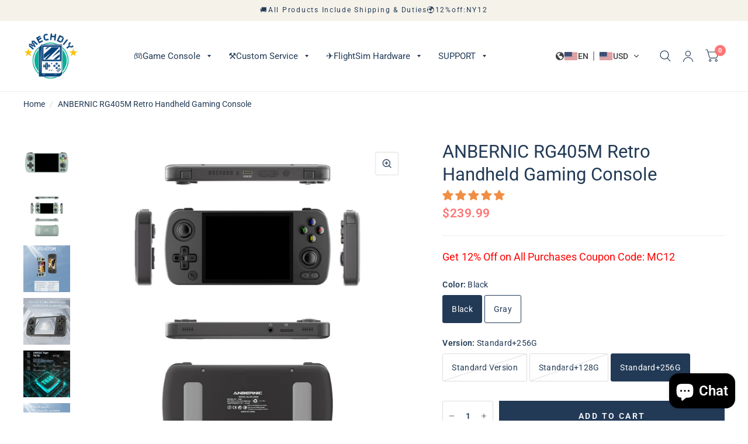

--- FILE ---
content_type: text/html; charset=utf-8
request_url: https://mechdiy.com/products/anbernic-rg405m-retro-handheld-gaming-console
body_size: 62455
content:
<!doctype html><html class="no-js" lang="en" dir="ltr">
<head>
  <!-- Google tag (gtag.js) -->
<script async src="https://www.googletagmanager.com/gtag/js?id=AW-396076643"></script>
<script>
  window.dataLayer = window.dataLayer || [];
  function gtag(){dataLayer.push(arguments);}
  gtag('js', new Date());

  gtag('config', 'AW-396076643');
</script><!--Content in content_for_header -->
<!--LayoutHub-Embed--><link rel="stylesheet" type="text/css" href="data:text/css;base64," media="all">
<!--LH--><!--/LayoutHub-Embed--><!-- Start of Booster Apps Seo-0.1-->
<title>ANBERNIC RG405M Retro Handheld Gaming Console | Mechdiy</title><meta name="description" content=" ANBERNIC RG405M Retro Handheld Gaming Console.The first Android handheld game console with CNC/aluminum alloy craftsmanship, featuring the T618 64-bit 8-core processor for a smoother and more stunning gaming experience with cool special effects..." /><script type="application/ld+json">
  {
    "@context": "https://schema.org",
    "@type": "WebSite",
    "name": "Mechdiy",
    "url": "https://mechdiy.com",
    "potentialAction": {
      "@type": "SearchAction",
      "query-input": "required name=query",
      "target": "https://mechdiy.com/search?q={query}"
    }
  }
</script><script type="application/ld+json">
  {
    "@context": "https://schema.org",
    "@type": "Product",
    "name": "ANBERNIC RG405M Retro Handheld Gaming Console",
    "brand": {"@type": "Brand","name": "ANBERNIC"},
    "sku": "3461997",
    "mpn": "",
    "description": " \nANBERNIC RG405M Retro Handheld Gaming Console\n.The first Android handheld game console with CNC\/aluminum alloy craftsmanship, featuring the T618 64-bit 8-core processor for a smoother and more stunning gaming experience with cool special effects.\n.4-inch IPS Screen: The 4-inch high-definition IPS touch screen with integrated touch full-fit technology for more sensitive touch control, 640*480 resolution for clear screen effects, providing an exciting gaming experience. The double protection of tempered glass has anti-scratch and anti-fall characteristics.\n.Large Capacity Battery: Built-in 4000mAh large capacity lithium battery. Long standby time, long battery life. Supports up to 7 hours of gameplay. It will bring you a lot of fun on journeys or long trips.\n.Multiple Modes: Supports WiFi and Bluetooth, allowing for WiFi online fighting, streaming mode, wireless screen sharing, and more. Bluetooth can be connected to a gamepad.\n.Multi-Functional: Built-in Hall joysticks for precision control, six-axis gyroscope sensors, supports OTA wireless upgrade, vibration motor, supports 3.5mm stereo headphones, power-saving settings, display brightness and other functional attributes display and free setting. It has a save\/load function. Suitable for people aged 14 and above.\n \nRG405M TECHNICAL SPECIFICATION\n\n\n\nColor\nBlack \/Grey\n\n\nMaterial\nAluminum alloy CNC process\n\n\nScreen\nThe 4-inch IPS touch screen,resolution 640*480\n\n\nCPU\nUnisoc Tiger T618 64-bit cota-core 2*A75@2.0GHz+6*A55@2.0GHz\n\n\nGPU\nMali G52@850Mhz\n\n\nRAM\n4GB LPDDR4X@1866Mhz\n\n\nStorage\n128GB eMMC\n\n\nTF card\nStandard Version(memory configuration:4G DDR4+128G eMMC)-(no game sd card) ；Standard Version(memory configuration:4G DDR4+128G eMMC)+128G (compatible 3172 games) ;Standard Version(memory configuration:4G DDR4+128G eMMC)+256G (compatible 4267 games)\n\n\n\n\nWIFI\/ Bluetooth\n\n2.4\/5G WIFI 802.11a\/b\/g\/n\/ac,Bluetooth 5.0\n\n\nSystem\nAndroid 12\n\n\nGames\nSupport: Android games (genshin impact, Honor of Kings, etc.)\n\n\nSoftware\n\nBuilt-in game front-end\n\n\n\nLanguage\nMultilanguage\n\n\nSpeaker\nHi-fi speaker\n\n\nBattery\nLi-polymer battery 4500 mAh, charging 2hours, battery life 7 hours\n\n\nTF card\nSupport TF card expansion, up to 2TB\n\n\nOther function\n\nBuilt-in Hall joystick, six-axis gyroscope sensor, support OTA wireless upgrade, online matchmaking, streaming, wireless projection screen, vibration motor,support 3.5mm stereo earphones,energy saving setting, display brightness and other functional properties settings\n\n\n\nAccessories\nUSB charging cable, giftbox , user manual, screen protector\n\n\n\nBox specification\n\nlength 21.5cm\nwidth 10cm\nheight 3cm\nweight 0.413kg\n\n\nConsole specification   \nlength 16.3cm\nwidth 7.6cm\nheight 1.59cm\nweight 0.260kg\n\n\n",
    "url": "https://mechdiy.com/products/anbernic-rg405m-retro-handheld-gaming-console","image": "https://mechdiy.com/cdn/shop/files/anbernic-rg405m-retro-handheld-gaming-console_1000x.jpg?v=1682394053","itemCondition": "https://schema.org/NewCondition",
    "offers": [{
          "@type": "Offer","price": "209.99","priceCurrency": "USD",
          "itemCondition": "https://schema.org/NewCondition",
          "url": "https://mechdiy.com/products/anbernic-rg405m-retro-handheld-gaming-console?variant=40554535354453",
          "sku": "3461995",
          "mpn": "",
          "availability" : "https://schema.org/OutOfStock",
          "priceValidUntil": "2026-02-24","gtin14": ""},{
          "@type": "Offer","price": "219.99","priceCurrency": "USD",
          "itemCondition": "https://schema.org/NewCondition",
          "url": "https://mechdiy.com/products/anbernic-rg405m-retro-handheld-gaming-console?variant=40554535387221",
          "sku": "3461996",
          "mpn": "",
          "availability" : "https://schema.org/OutOfStock",
          "priceValidUntil": "2026-02-24","gtin14": ""},{
          "@type": "Offer","price": "239.99","priceCurrency": "USD",
          "itemCondition": "https://schema.org/NewCondition",
          "url": "https://mechdiy.com/products/anbernic-rg405m-retro-handheld-gaming-console?variant=40554535419989",
          "sku": "3461997",
          "mpn": "",
          "availability" : "https://schema.org/InStock",
          "priceValidUntil": "2026-02-24","gtin14": ""},{
          "@type": "Offer","price": "209.99","priceCurrency": "USD",
          "itemCondition": "https://schema.org/NewCondition",
          "url": "https://mechdiy.com/products/anbernic-rg405m-retro-handheld-gaming-console?variant=40554535452757",
          "sku": "3461998",
          "mpn": "",
          "availability" : "https://schema.org/InStock",
          "priceValidUntil": "2026-02-24","gtin14": ""},{
          "@type": "Offer","price": "219.99","priceCurrency": "USD",
          "itemCondition": "https://schema.org/NewCondition",
          "url": "https://mechdiy.com/products/anbernic-rg405m-retro-handheld-gaming-console?variant=40554535485525",
          "sku": "3461999",
          "mpn": "",
          "availability" : "https://schema.org/OutOfStock",
          "priceValidUntil": "2026-02-24","gtin14": ""},{
          "@type": "Offer","price": "239.99","priceCurrency": "USD",
          "itemCondition": "https://schema.org/NewCondition",
          "url": "https://mechdiy.com/products/anbernic-rg405m-retro-handheld-gaming-console?variant=40554535518293",
          "sku": "3462000",
          "mpn": "",
          "availability" : "https://schema.org/InStock",
          "priceValidUntil": "2026-02-24","gtin14": ""}],"aggregateRating": {
"@type": "AggregateRating",
"reviewCount": 8,
"ratingValue": 5.0
}}
</script>
<!-- end of Booster Apps SEO -->

	<meta charset="utf-8">
	<meta http-equiv="X-UA-Compatible" content="IE=edge,chrome=1">
	<meta name="viewport" content="width=device-width, initial-scale=1, maximum-scale=5, viewport-fit=cover">
	<meta name="theme-color" content="#ffffff">
	<link rel="canonical" href="https://mechdiy.com/products/anbernic-rg405m-retro-handheld-gaming-console">
	<link rel="preconnect" href="https://cdn.shopify.com" crossorigin>
	<link rel="preload" as="style" href="//mechdiy.com/cdn/shop/t/86/assets/app.css?v=13739148178642057121766823373">



<link rel="preload" as="script" href="//mechdiy.com/cdn/shop/t/86/assets/animations.min.js?v=26867815793120422421766823373">

<link rel="preload" as="script" href="//mechdiy.com/cdn/shop/t/86/assets/vendor.min.js?v=78683302940824761911766823373">
<link rel="preload" as="script" href="//mechdiy.com/cdn/shop/t/86/assets/app.min.js?v=41906148936863602991766823373">

<script>
window.lazySizesConfig = window.lazySizesConfig || {};
window.lazySizesConfig.expand = 150;
window.lazySizesConfig.loadMode = 1;
window.lazySizesConfig.loadHidden = false;
</script>


	<link rel="icon" type="image/png" href="//mechdiy.com/cdn/shop/files/mechdiy_logo.png?crop=center&height=32&v=1678354334&width=32">

	

	
<link rel="preconnect" href="https://fonts.shopifycdn.com" crossorigin>

<meta property="og:site_name" content="Mechdiy">
<meta property="og:url" content="https://mechdiy.com/products/anbernic-rg405m-retro-handheld-gaming-console">
<meta property="og:title" content="ANBERNIC RG405M Retro Handheld Gaming Console">
<meta property="og:type" content="product">
<meta property="og:description" content="  ANBERNIC RG405M Retro Handheld Gaming Console .The first Android handheld game console with CNC/aluminum alloy craftsmanship, featuring the T618 64-bit 8-core processor for a smoother and more stunning gaming experience with cool special effects. .4-inch IPS Screen: The 4-inch high-definition IPS touch screen with in"><meta property="og:image" content="http://mechdiy.com/cdn/shop/files/anbernic-rg405m-retro-handheld-gaming-console.jpg?v=1682394053">
  <meta property="og:image:secure_url" content="https://mechdiy.com/cdn/shop/files/anbernic-rg405m-retro-handheld-gaming-console.jpg?v=1682394053">
  <meta property="og:image:width" content="1000">
  <meta property="og:image:height" content="1000"><meta property="og:price:amount" content="209.99">
  <meta property="og:price:currency" content="USD"><meta name="twitter:card" content="summary_large_image">
<meta name="twitter:title" content="ANBERNIC RG405M Retro Handheld Gaming Console">
<meta name="twitter:description" content="  ANBERNIC RG405M Retro Handheld Gaming Console .The first Android handheld game console with CNC/aluminum alloy craftsmanship, featuring the T618 64-bit 8-core processor for a smoother and more stunning gaming experience with cool special effects. .4-inch IPS Screen: The 4-inch high-definition IPS touch screen with in">


	<link href="//mechdiy.com/cdn/shop/t/86/assets/app.css?v=13739148178642057121766823373" rel="stylesheet" type="text/css" media="all" />

	<style data-shopify>
	@font-face {
  font-family: Roboto;
  font-weight: 400;
  font-style: normal;
  font-display: swap;
  src: url("//mechdiy.com/cdn/fonts/roboto/roboto_n4.2019d890f07b1852f56ce63ba45b2db45d852cba.woff2") format("woff2"),
       url("//mechdiy.com/cdn/fonts/roboto/roboto_n4.238690e0007583582327135619c5f7971652fa9d.woff") format("woff");
}

@font-face {
  font-family: Roboto;
  font-weight: 500;
  font-style: normal;
  font-display: swap;
  src: url("//mechdiy.com/cdn/fonts/roboto/roboto_n5.250d51708d76acbac296b0e21ede8f81de4e37aa.woff2") format("woff2"),
       url("//mechdiy.com/cdn/fonts/roboto/roboto_n5.535e8c56f4cbbdea416167af50ab0ff1360a3949.woff") format("woff");
}

@font-face {
  font-family: Roboto;
  font-weight: 600;
  font-style: normal;
  font-display: swap;
  src: url("//mechdiy.com/cdn/fonts/roboto/roboto_n6.3d305d5382545b48404c304160aadee38c90ef9d.woff2") format("woff2"),
       url("//mechdiy.com/cdn/fonts/roboto/roboto_n6.bb37be020157f87e181e5489d5e9137ad60c47a2.woff") format("woff");
}

@font-face {
  font-family: Roboto;
  font-weight: 400;
  font-style: italic;
  font-display: swap;
  src: url("//mechdiy.com/cdn/fonts/roboto/roboto_i4.57ce898ccda22ee84f49e6b57ae302250655e2d4.woff2") format("woff2"),
       url("//mechdiy.com/cdn/fonts/roboto/roboto_i4.b21f3bd061cbcb83b824ae8c7671a82587b264bf.woff") format("woff");
}

@font-face {
  font-family: Roboto;
  font-weight: 600;
  font-style: italic;
  font-display: swap;
  src: url("//mechdiy.com/cdn/fonts/roboto/roboto_i6.ebd6b6733fb2b030d60cbf61316511a7ffd82fb3.woff2") format("woff2"),
       url("//mechdiy.com/cdn/fonts/roboto/roboto_i6.1363905a6d5249605bc5e0f859663ffe95ac3bed.woff") format("woff");
}

h1,h2,h3,h4,h5,h6,
	.h1,.h2,.h3,.h4,.h5,.h6,
	.logolink.text-logo,
	.customer-addresses .my-address .address-index {
		font-style: normal;
		font-weight: 400;
		font-family: Roboto, sans-serif;
	}
	body,
	.body-font,
	.thb-product-detail .product-title {
		font-style: normal;
		font-weight: 400;
		font-family: Roboto, sans-serif;
	}
	:root {
		--font-body-scale: 1.05;
		--font-heading-scale: 1.05;
		--font-navigation-scale: 1.0;
		--font-product-title-scale: 1.05;
		--font-product-title-line-height-scale: 1.0;
		--button-letter-spacing: 0.18em;--bg-body: #ffffff;
			--bg-body-rgb: 255, 255, 255;
			--bg-color-side-panel-footer: #fafafa;--color-accent: #223a56;
			--color-accent-rgb: 34, 58, 86;--color-accent2: #ff7575;--color-accent3: #f6f6f0;--color-border: #eeeeee;--color-overlay-rgb: 12, 80, 159;--color-form-border: #dedede;--color-announcement-bar-text: #223a56;--color-announcement-bar-bg: #f5f2ea;--color-header-bg: #ffffff;
			--color-header-bg-rgb: 255, 255, 255;--color-header-text: #223a56;
			--color-header-text-rgb: 34, 58, 86;--color-header-links: #223a56;--color-header-links-hover: #ff7575;--color-header-icons: #223a56;--solid-button-label: #ffffff;--outline-button-label: #223a56;--color-price: #ff7575;--color-star: #f1b824;--section-spacing-mobile: 50px;--section-spacing-desktop: 100px;--button-border-radius: 0px;--color-badge-text: #ffffff;--color-badge-sold-out: #939393;--color-badge-sale: #c25b41;--badge-corner-radius: 3px;--color-inventory-instock: #279A4B;--color-inventory-lowstock: #FB9E5B;--color-footer-bar-bg: #c25b41;--color-footer-bar-text: #f6f6f0;--color-footer-text: #223a56;
			--color-footer-text-rgb: 34, 58, 86;--color-footer-link: #223a56;--color-footer-link-hover: #ff7575;--color-footer-border: #223a56;
			--color-footer-border-rgb: 34, 58, 86;--color-footer-bg: #f5f2ea;}
</style>



<!-- Taboola Pixel Code -->
<script type='text/javascript'>
  window._tfa = window._tfa || [];
  window._tfa.push({notify: 'event', name: 'page_view', id: 1532904});
  !function (t, f, a, x) {
         if (!document.getElementById(x)) {
            t.async = 1;t.src = a;t.id=x;f.parentNode.insertBefore(t, f);
         }
  }(document.createElement('script'),
  document.getElementsByTagName('script')[0],
  '//cdn.taboola.com/libtrc/unip/1532904/tfa.js',
  'tb_tfa_script');
</script>
<!-- End of Taboola Pixel Code -->
  
	<script>
		window.theme = window.theme || {};
		theme = {
			settings: {
				money_with_currency_format:"\u003cspan class=trans-money\u003e${{amount}}\u003c\/span\u003e",
				cart_drawer:true},
			routes: {
				root_url: '/',
				cart_url: '/cart',
				cart_add_url: '/cart/add',
				search_url: '/search',
				cart_change_url: '/cart/change',
				cart_update_url: '/cart/update',
				predictive_search_url: '/search/suggest',
			},
			variantStrings: {
        addToCart: `Add to Cart`,
        soldOut: `Sold Out`,
        unavailable: `Unavailable`,
      }
		};
	</script>

  
	<script>window.performance && window.performance.mark && window.performance.mark('shopify.content_for_header.start');</script><meta name="facebook-domain-verification" content="3osuyi9q44q2g4zodk9ec5kb51n1k2">
<meta id="shopify-digital-wallet" name="shopify-digital-wallet" content="/7329120325/digital_wallets/dialog">
<meta name="shopify-checkout-api-token" content="9849ee82324df7e64b76fcc6de6a7cc5">
<meta id="in-context-paypal-metadata" data-shop-id="7329120325" data-venmo-supported="false" data-environment="production" data-locale="en_US" data-paypal-v4="true" data-currency="USD">
<link rel="alternate" hreflang="x-default" href="https://mechdiy.com/products/anbernic-rg405m-retro-handheld-gaming-console">
<link rel="alternate" hreflang="en" href="https://mechdiy.com/products/anbernic-rg405m-retro-handheld-gaming-console">
<link rel="alternate" hreflang="it" href="https://mechdiy.com/it/products/anbernic-rg405m-retro-handheld-gaming-console">
<link rel="alternate" hreflang="pt" href="https://mechdiy.com/pt/products/anbernic-rg405m-retro-handheld-gaming-console">
<link rel="alternate" hreflang="ja" href="https://mechdiy.com/ja/products/anbernic-rg405m-retro-handheld-gaming-console">
<link rel="alternate" hreflang="fr" href="https://mechdiy.com/fr/products/anbernic-rg405m-retro-handheld-gaming-console">
<link rel="alternate" hreflang="de" href="https://mechdiy.com/de/products/anbernic-rg405m-retro-handheld-gaming-console">
<link rel="alternate" hreflang="es" href="https://mechdiy.com/es/products/anbernic-rg405m-retro-handheld-gaming-console">
<link rel="alternate" hreflang="ko" href="https://mechdiy.com/ko/products/anbernic-rg405m-retro-handheld-gaming-console">
<link rel="alternate" hreflang="nl" href="https://mechdiy.com/nl/products/anbernic-rg405m-retro-handheld-gaming-console">
<link rel="alternate" hreflang="ar" href="https://mechdiy.com/ar/products/anbernic-rg405m-retro-handheld-gaming-console">
<link rel="alternate" type="application/json+oembed" href="https://mechdiy.com/products/anbernic-rg405m-retro-handheld-gaming-console.oembed">
<script async="async" src="/checkouts/internal/preloads.js?locale=en-US"></script>
<script id="shopify-features" type="application/json">{"accessToken":"9849ee82324df7e64b76fcc6de6a7cc5","betas":["rich-media-storefront-analytics"],"domain":"mechdiy.com","predictiveSearch":true,"shopId":7329120325,"locale":"en"}</script>
<script>var Shopify = Shopify || {};
Shopify.shop = "nfmod.myshopify.com";
Shopify.locale = "en";
Shopify.currency = {"active":"USD","rate":"1.0"};
Shopify.country = "US";
Shopify.theme = {"name":"mechdiy 2026","id":132807655509,"schema_name":"Habitat","schema_version":"1.7.1","theme_store_id":1581,"role":"main"};
Shopify.theme.handle = "null";
Shopify.theme.style = {"id":null,"handle":null};
Shopify.cdnHost = "mechdiy.com/cdn";
Shopify.routes = Shopify.routes || {};
Shopify.routes.root = "/";</script>
<script type="module">!function(o){(o.Shopify=o.Shopify||{}).modules=!0}(window);</script>
<script>!function(o){function n(){var o=[];function n(){o.push(Array.prototype.slice.apply(arguments))}return n.q=o,n}var t=o.Shopify=o.Shopify||{};t.loadFeatures=n(),t.autoloadFeatures=n()}(window);</script>
<script id="shop-js-analytics" type="application/json">{"pageType":"product"}</script>
<script defer="defer" async type="module" src="//mechdiy.com/cdn/shopifycloud/shop-js/modules/v2/client.init-shop-cart-sync_BT-GjEfc.en.esm.js"></script>
<script defer="defer" async type="module" src="//mechdiy.com/cdn/shopifycloud/shop-js/modules/v2/chunk.common_D58fp_Oc.esm.js"></script>
<script defer="defer" async type="module" src="//mechdiy.com/cdn/shopifycloud/shop-js/modules/v2/chunk.modal_xMitdFEc.esm.js"></script>
<script type="module">
  await import("//mechdiy.com/cdn/shopifycloud/shop-js/modules/v2/client.init-shop-cart-sync_BT-GjEfc.en.esm.js");
await import("//mechdiy.com/cdn/shopifycloud/shop-js/modules/v2/chunk.common_D58fp_Oc.esm.js");
await import("//mechdiy.com/cdn/shopifycloud/shop-js/modules/v2/chunk.modal_xMitdFEc.esm.js");

  window.Shopify.SignInWithShop?.initShopCartSync?.({"fedCMEnabled":true,"windoidEnabled":true});

</script>
<script>(function() {
  var isLoaded = false;
  function asyncLoad() {
    if (isLoaded) return;
    isLoaded = true;
    var urls = ["\/\/cdn.shopify.com\/proxy\/3a8c0b250bb927017722c7c9055615dca1a2288a3fe030017e2ec7a136856b34\/api.goaffpro.com\/loader.js?shop=nfmod.myshopify.com\u0026sp-cache-control=cHVibGljLCBtYXgtYWdlPTkwMA","https:\/\/app.layouthub.com\/shopify\/layouthub.js?shop=nfmod.myshopify.com","https:\/\/ecommplugins-scripts.trustpilot.com\/v2.1\/js\/header.min.js?settings=eyJrZXkiOiJDNXFUYUtrQm1Sb3NPVXo1IiwicyI6InNrdSJ9\u0026v=2.5\u0026shop=nfmod.myshopify.com","https:\/\/ecommplugins-trustboxsettings.trustpilot.com\/nfmod.myshopify.com.js?settings=1696659381247\u0026shop=nfmod.myshopify.com","https:\/\/widget.trustpilot.com\/bootstrap\/v5\/tp.widget.sync.bootstrap.min.js?shop=nfmod.myshopify.com","https:\/\/dr4qe3ddw9y32.cloudfront.net\/awin-shopify-integration-code.js?aid=94015\u0026v=shopifyApp_5.2.3\u0026ts=1764314245171\u0026shop=nfmod.myshopify.com"];
    for (var i = 0; i < urls.length; i++) {
      var s = document.createElement('script');
      s.type = 'text/javascript';
      s.async = true;
      s.src = urls[i];
      var x = document.getElementsByTagName('script')[0];
      x.parentNode.insertBefore(s, x);
    }
  };
  if(window.attachEvent) {
    window.attachEvent('onload', asyncLoad);
  } else {
    window.addEventListener('load', asyncLoad, false);
  }
})();</script>
<script id="__st">var __st={"a":7329120325,"offset":28800,"reqid":"0df69c81-6056-435d-8927-f9bbaa5031b5-1769297636","pageurl":"mechdiy.com\/products\/anbernic-rg405m-retro-handheld-gaming-console","u":"8ae70b5b4b4e","p":"product","rtyp":"product","rid":6916121264213};</script>
<script>window.ShopifyPaypalV4VisibilityTracking = true;</script>
<script id="captcha-bootstrap">!function(){'use strict';const t='contact',e='account',n='new_comment',o=[[t,t],['blogs',n],['comments',n],[t,'customer']],c=[[e,'customer_login'],[e,'guest_login'],[e,'recover_customer_password'],[e,'create_customer']],r=t=>t.map((([t,e])=>`form[action*='/${t}']:not([data-nocaptcha='true']) input[name='form_type'][value='${e}']`)).join(','),a=t=>()=>t?[...document.querySelectorAll(t)].map((t=>t.form)):[];function s(){const t=[...o],e=r(t);return a(e)}const i='password',u='form_key',d=['recaptcha-v3-token','g-recaptcha-response','h-captcha-response',i],f=()=>{try{return window.sessionStorage}catch{return}},m='__shopify_v',_=t=>t.elements[u];function p(t,e,n=!1){try{const o=window.sessionStorage,c=JSON.parse(o.getItem(e)),{data:r}=function(t){const{data:e,action:n}=t;return t[m]||n?{data:e,action:n}:{data:t,action:n}}(c);for(const[e,n]of Object.entries(r))t.elements[e]&&(t.elements[e].value=n);n&&o.removeItem(e)}catch(o){console.error('form repopulation failed',{error:o})}}const l='form_type',E='cptcha';function T(t){t.dataset[E]=!0}const w=window,h=w.document,L='Shopify',v='ce_forms',y='captcha';let A=!1;((t,e)=>{const n=(g='f06e6c50-85a8-45c8-87d0-21a2b65856fe',I='https://cdn.shopify.com/shopifycloud/storefront-forms-hcaptcha/ce_storefront_forms_captcha_hcaptcha.v1.5.2.iife.js',D={infoText:'Protected by hCaptcha',privacyText:'Privacy',termsText:'Terms'},(t,e,n)=>{const o=w[L][v],c=o.bindForm;if(c)return c(t,g,e,D).then(n);var r;o.q.push([[t,g,e,D],n]),r=I,A||(h.body.append(Object.assign(h.createElement('script'),{id:'captcha-provider',async:!0,src:r})),A=!0)});var g,I,D;w[L]=w[L]||{},w[L][v]=w[L][v]||{},w[L][v].q=[],w[L][y]=w[L][y]||{},w[L][y].protect=function(t,e){n(t,void 0,e),T(t)},Object.freeze(w[L][y]),function(t,e,n,w,h,L){const[v,y,A,g]=function(t,e,n){const i=e?o:[],u=t?c:[],d=[...i,...u],f=r(d),m=r(i),_=r(d.filter((([t,e])=>n.includes(e))));return[a(f),a(m),a(_),s()]}(w,h,L),I=t=>{const e=t.target;return e instanceof HTMLFormElement?e:e&&e.form},D=t=>v().includes(t);t.addEventListener('submit',(t=>{const e=I(t);if(!e)return;const n=D(e)&&!e.dataset.hcaptchaBound&&!e.dataset.recaptchaBound,o=_(e),c=g().includes(e)&&(!o||!o.value);(n||c)&&t.preventDefault(),c&&!n&&(function(t){try{if(!f())return;!function(t){const e=f();if(!e)return;const n=_(t);if(!n)return;const o=n.value;o&&e.removeItem(o)}(t);const e=Array.from(Array(32),(()=>Math.random().toString(36)[2])).join('');!function(t,e){_(t)||t.append(Object.assign(document.createElement('input'),{type:'hidden',name:u})),t.elements[u].value=e}(t,e),function(t,e){const n=f();if(!n)return;const o=[...t.querySelectorAll(`input[type='${i}']`)].map((({name:t})=>t)),c=[...d,...o],r={};for(const[a,s]of new FormData(t).entries())c.includes(a)||(r[a]=s);n.setItem(e,JSON.stringify({[m]:1,action:t.action,data:r}))}(t,e)}catch(e){console.error('failed to persist form',e)}}(e),e.submit())}));const S=(t,e)=>{t&&!t.dataset[E]&&(n(t,e.some((e=>e===t))),T(t))};for(const o of['focusin','change'])t.addEventListener(o,(t=>{const e=I(t);D(e)&&S(e,y())}));const B=e.get('form_key'),M=e.get(l),P=B&&M;t.addEventListener('DOMContentLoaded',(()=>{const t=y();if(P)for(const e of t)e.elements[l].value===M&&p(e,B);[...new Set([...A(),...v().filter((t=>'true'===t.dataset.shopifyCaptcha))])].forEach((e=>S(e,t)))}))}(h,new URLSearchParams(w.location.search),n,t,e,['guest_login'])})(!0,!0)}();</script>
<script integrity="sha256-4kQ18oKyAcykRKYeNunJcIwy7WH5gtpwJnB7kiuLZ1E=" data-source-attribution="shopify.loadfeatures" defer="defer" src="//mechdiy.com/cdn/shopifycloud/storefront/assets/storefront/load_feature-a0a9edcb.js" crossorigin="anonymous"></script>
<script data-source-attribution="shopify.dynamic_checkout.dynamic.init">var Shopify=Shopify||{};Shopify.PaymentButton=Shopify.PaymentButton||{isStorefrontPortableWallets:!0,init:function(){window.Shopify.PaymentButton.init=function(){};var t=document.createElement("script");t.src="https://mechdiy.com/cdn/shopifycloud/portable-wallets/latest/portable-wallets.en.js",t.type="module",document.head.appendChild(t)}};
</script>
<script data-source-attribution="shopify.dynamic_checkout.buyer_consent">
  function portableWalletsHideBuyerConsent(e){var t=document.getElementById("shopify-buyer-consent"),n=document.getElementById("shopify-subscription-policy-button");t&&n&&(t.classList.add("hidden"),t.setAttribute("aria-hidden","true"),n.removeEventListener("click",e))}function portableWalletsShowBuyerConsent(e){var t=document.getElementById("shopify-buyer-consent"),n=document.getElementById("shopify-subscription-policy-button");t&&n&&(t.classList.remove("hidden"),t.removeAttribute("aria-hidden"),n.addEventListener("click",e))}window.Shopify?.PaymentButton&&(window.Shopify.PaymentButton.hideBuyerConsent=portableWalletsHideBuyerConsent,window.Shopify.PaymentButton.showBuyerConsent=portableWalletsShowBuyerConsent);
</script>
<script>
  function portableWalletsCleanup(e){e&&e.src&&console.error("Failed to load portable wallets script "+e.src);var t=document.querySelectorAll("shopify-accelerated-checkout .shopify-payment-button__skeleton, shopify-accelerated-checkout-cart .wallet-cart-button__skeleton"),e=document.getElementById("shopify-buyer-consent");for(let e=0;e<t.length;e++)t[e].remove();e&&e.remove()}function portableWalletsNotLoadedAsModule(e){e instanceof ErrorEvent&&"string"==typeof e.message&&e.message.includes("import.meta")&&"string"==typeof e.filename&&e.filename.includes("portable-wallets")&&(window.removeEventListener("error",portableWalletsNotLoadedAsModule),window.Shopify.PaymentButton.failedToLoad=e,"loading"===document.readyState?document.addEventListener("DOMContentLoaded",window.Shopify.PaymentButton.init):window.Shopify.PaymentButton.init())}window.addEventListener("error",portableWalletsNotLoadedAsModule);
</script>

<script type="module" src="https://mechdiy.com/cdn/shopifycloud/portable-wallets/latest/portable-wallets.en.js" onError="portableWalletsCleanup(this)" crossorigin="anonymous"></script>
<script nomodule>
  document.addEventListener("DOMContentLoaded", portableWalletsCleanup);
</script>

<link id="shopify-accelerated-checkout-styles" rel="stylesheet" media="screen" href="https://mechdiy.com/cdn/shopifycloud/portable-wallets/latest/accelerated-checkout-backwards-compat.css" crossorigin="anonymous">
<style id="shopify-accelerated-checkout-cart">
        #shopify-buyer-consent {
  margin-top: 1em;
  display: inline-block;
  width: 100%;
}

#shopify-buyer-consent.hidden {
  display: none;
}

#shopify-subscription-policy-button {
  background: none;
  border: none;
  padding: 0;
  text-decoration: underline;
  font-size: inherit;
  cursor: pointer;
}

#shopify-subscription-policy-button::before {
  box-shadow: none;
}

      </style>

<script>window.performance && window.performance.mark && window.performance.mark('shopify.content_for_header.end');</script> <!-- Header hook for plugins -->

	<script>document.documentElement.className = document.documentElement.className.replace('no-js', 'js');</script>

	<script>var loox_global_hash = '1677594838907';</script><style>.loox-reviews-default { max-width: 1200px; margin: 0 auto; }.loox-rating .loox-icon { color:#f48f48; }</style><script>var loox_rating_icons_enabled = true;</script>
  
<!-- Start of Judge.me Core -->
<link rel="dns-prefetch" href="https://cdn.judge.me/">
<script data-cfasync='false' class='jdgm-settings-script'>window.jdgmSettings={"pagination":5,"disable_web_reviews":false,"badge_no_review_text":"No reviews","badge_n_reviews_text":"{{ n }} review/reviews","badge_star_color":"#f18e43","hide_badge_preview_if_no_reviews":true,"badge_hide_text":false,"enforce_center_preview_badge":false,"widget_title":"Customer Reviews","widget_open_form_text":"Write a review","widget_close_form_text":"Cancel review","widget_refresh_page_text":"Refresh page","widget_summary_text":"Based on {{ number_of_reviews }} review/reviews","widget_no_review_text":"Be the first to write a review","widget_name_field_text":"Display name","widget_verified_name_field_text":"Verified Name (public)","widget_name_placeholder_text":"Display name","widget_required_field_error_text":"This field is required.","widget_email_field_text":"Email address","widget_verified_email_field_text":"Verified Email (private, can not be edited)","widget_email_placeholder_text":"Your email address","widget_email_field_error_text":"Please enter a valid email address.","widget_rating_field_text":"Rating","widget_review_title_field_text":"Review Title","widget_review_title_placeholder_text":"Give your review a title","widget_review_body_field_text":"Review content","widget_review_body_placeholder_text":"Start writing here...","widget_pictures_field_text":"Picture/Video (optional)","widget_submit_review_text":"Submit Review","widget_submit_verified_review_text":"Submit Verified Review","widget_submit_success_msg_with_auto_publish":"Thank you! Please refresh the page in a few moments to see your review. You can remove or edit your review by logging into \u003ca href='https://judge.me/login' target='_blank' rel='nofollow noopener'\u003eJudge.me\u003c/a\u003e","widget_submit_success_msg_no_auto_publish":"Thank you! Your review will be published as soon as it is approved by the shop admin. You can remove or edit your review by logging into \u003ca href='https://judge.me/login' target='_blank' rel='nofollow noopener'\u003eJudge.me\u003c/a\u003e","widget_show_default_reviews_out_of_total_text":"Showing {{ n_reviews_shown }} out of {{ n_reviews }} reviews.","widget_show_all_link_text":"Show all","widget_show_less_link_text":"Show less","widget_author_said_text":"{{ reviewer_name }} said:","widget_days_text":"{{ n }} days ago","widget_weeks_text":"{{ n }} week/weeks ago","widget_months_text":"{{ n }} month/months ago","widget_years_text":"{{ n }} year/years ago","widget_yesterday_text":"Yesterday","widget_today_text":"Today","widget_replied_text":"\u003e\u003e {{ shop_name }} replied:","widget_read_more_text":"Read more","widget_reviewer_name_as_initial":"","widget_rating_filter_color":"","widget_rating_filter_see_all_text":"See all reviews","widget_sorting_most_recent_text":"Most Recent","widget_sorting_highest_rating_text":"Highest Rating","widget_sorting_lowest_rating_text":"Lowest Rating","widget_sorting_with_pictures_text":"Only Pictures","widget_sorting_most_helpful_text":"Most Helpful","widget_open_question_form_text":"Ask a question","widget_reviews_subtab_text":"Reviews","widget_questions_subtab_text":"Questions","widget_question_label_text":"Question","widget_answer_label_text":"Answer","widget_question_placeholder_text":"Write your question here","widget_submit_question_text":"Submit Question","widget_question_submit_success_text":"Thank you for your question! We will notify you once it gets answered.","widget_star_color":"#f18e43","verified_badge_text":"Verified","verified_badge_bg_color":"","verified_badge_text_color":"","verified_badge_placement":"left-of-reviewer-name","widget_review_max_height":"","widget_hide_border":false,"widget_social_share":false,"widget_thumb":false,"widget_review_location_show":false,"widget_location_format":"country_iso_code","all_reviews_include_out_of_store_products":true,"all_reviews_out_of_store_text":"(out of store)","all_reviews_pagination":100,"all_reviews_product_name_prefix_text":"about","enable_review_pictures":true,"enable_question_anwser":false,"widget_theme":"align","review_date_format":"mm/dd/yyyy","default_sort_method":"pictures-first","widget_product_reviews_subtab_text":"Product Reviews","widget_shop_reviews_subtab_text":"Shop Reviews","widget_other_products_reviews_text":"Reviews for other products","widget_store_reviews_subtab_text":"Store reviews","widget_no_store_reviews_text":"This store hasn't received any reviews yet","widget_web_restriction_product_reviews_text":"This product hasn't received any reviews yet","widget_no_items_text":"No items found","widget_show_more_text":"Show more","widget_write_a_store_review_text":"Write a Store Review","widget_other_languages_heading":"Reviews in Other Languages","widget_translate_review_text":"Translate review to {{ language }}","widget_translating_review_text":"Translating...","widget_show_original_translation_text":"Show original ({{ language }})","widget_translate_review_failed_text":"Review couldn't be translated.","widget_translate_review_retry_text":"Retry","widget_translate_review_try_again_later_text":"Try again later","show_product_url_for_grouped_product":false,"widget_sorting_pictures_first_text":"Pictures First","show_pictures_on_all_rev_page_mobile":false,"show_pictures_on_all_rev_page_desktop":false,"floating_tab_hide_mobile_install_preference":false,"floating_tab_button_name":"★ Reviews","floating_tab_title":"Let customers speak for us","floating_tab_button_color":"","floating_tab_button_background_color":"","floating_tab_url":"","floating_tab_url_enabled":false,"floating_tab_tab_style":"text","all_reviews_text_badge_text":"Customers rate us {{ shop.metafields.judgeme.all_reviews_rating | round: 1 }}/5 based on {{ shop.metafields.judgeme.all_reviews_count }} reviews.","all_reviews_text_badge_text_branded_style":"{{ shop.metafields.judgeme.all_reviews_rating | round: 1 }} out of 5 stars based on {{ shop.metafields.judgeme.all_reviews_count }} reviews","is_all_reviews_text_badge_a_link":false,"show_stars_for_all_reviews_text_badge":false,"all_reviews_text_badge_url":"","all_reviews_text_style":"text","all_reviews_text_color_style":"judgeme_brand_color","all_reviews_text_color":"#108474","all_reviews_text_show_jm_brand":true,"featured_carousel_show_header":true,"featured_carousel_title":"Let customers speak for us","testimonials_carousel_title":"Customers are saying","videos_carousel_title":"Real customer stories","cards_carousel_title":"Customers are saying","featured_carousel_count_text":"from {{ n }} reviews","featured_carousel_add_link_to_all_reviews_page":false,"featured_carousel_url":"","featured_carousel_show_images":true,"featured_carousel_autoslide_interval":5,"featured_carousel_arrows_on_the_sides":false,"featured_carousel_height":250,"featured_carousel_width":80,"featured_carousel_image_size":0,"featured_carousel_image_height":250,"featured_carousel_arrow_color":"#eeeeee","verified_count_badge_style":"vintage","verified_count_badge_orientation":"horizontal","verified_count_badge_color_style":"judgeme_brand_color","verified_count_badge_color":"#108474","is_verified_count_badge_a_link":false,"verified_count_badge_url":"","verified_count_badge_show_jm_brand":true,"widget_rating_preset_default":5,"widget_first_sub_tab":"product-reviews","widget_show_histogram":true,"widget_histogram_use_custom_color":false,"widget_pagination_use_custom_color":false,"widget_star_use_custom_color":true,"widget_verified_badge_use_custom_color":false,"widget_write_review_use_custom_color":false,"picture_reminder_submit_button":"Upload Pictures","enable_review_videos":false,"mute_video_by_default":false,"widget_sorting_videos_first_text":"Videos First","widget_review_pending_text":"Pending","featured_carousel_items_for_large_screen":3,"social_share_options_order":"Facebook,Twitter","remove_microdata_snippet":false,"disable_json_ld":false,"enable_json_ld_products":false,"preview_badge_show_question_text":false,"preview_badge_no_question_text":"No questions","preview_badge_n_question_text":"{{ number_of_questions }} question/questions","qa_badge_show_icon":false,"qa_badge_position":"same-row","remove_judgeme_branding":false,"widget_add_search_bar":false,"widget_search_bar_placeholder":"Search","widget_sorting_verified_only_text":"Verified only","featured_carousel_theme":"focused","featured_carousel_show_rating":true,"featured_carousel_show_title":true,"featured_carousel_show_body":true,"featured_carousel_show_date":false,"featured_carousel_show_reviewer":true,"featured_carousel_show_product":false,"featured_carousel_header_background_color":"#108474","featured_carousel_header_text_color":"#ffffff","featured_carousel_name_product_separator":"reviewed","featured_carousel_full_star_background":"#108474","featured_carousel_empty_star_background":"#dadada","featured_carousel_vertical_theme_background":"#f9fafb","featured_carousel_verified_badge_enable":true,"featured_carousel_verified_badge_color":"#108474","featured_carousel_border_style":"round","featured_carousel_review_line_length_limit":3,"featured_carousel_more_reviews_button_text":"Read more reviews","featured_carousel_view_product_button_text":"View product","all_reviews_page_load_reviews_on":"scroll","all_reviews_page_load_more_text":"Load More Reviews","disable_fb_tab_reviews":false,"enable_ajax_cdn_cache":false,"widget_advanced_speed_features":5,"widget_public_name_text":"displayed publicly like","default_reviewer_name":"John Smith","default_reviewer_name_has_non_latin":true,"widget_reviewer_anonymous":"Anonymous","medals_widget_title":"Judge.me Review Medals","medals_widget_background_color":"#f9fafb","medals_widget_position":"footer_all_pages","medals_widget_border_color":"#f9fafb","medals_widget_verified_text_position":"right","medals_widget_use_monochromatic_version":false,"medals_widget_elements_color":"#108474","show_reviewer_avatar":true,"widget_invalid_yt_video_url_error_text":"Not a YouTube video URL","widget_max_length_field_error_text":"Please enter no more than {0} characters.","widget_show_country_flag":false,"widget_show_collected_via_shop_app":true,"widget_verified_by_shop_badge_style":"light","widget_verified_by_shop_text":"Verified by Shop","widget_show_photo_gallery":false,"widget_load_with_code_splitting":true,"widget_ugc_install_preference":false,"widget_ugc_title":"Made by us, Shared by you","widget_ugc_subtitle":"Tag us to see your picture featured in our page","widget_ugc_arrows_color":"#ffffff","widget_ugc_primary_button_text":"Buy Now","widget_ugc_primary_button_background_color":"#108474","widget_ugc_primary_button_text_color":"#ffffff","widget_ugc_primary_button_border_width":"0","widget_ugc_primary_button_border_style":"none","widget_ugc_primary_button_border_color":"#108474","widget_ugc_primary_button_border_radius":"25","widget_ugc_secondary_button_text":"Load More","widget_ugc_secondary_button_background_color":"#ffffff","widget_ugc_secondary_button_text_color":"#108474","widget_ugc_secondary_button_border_width":"2","widget_ugc_secondary_button_border_style":"solid","widget_ugc_secondary_button_border_color":"#108474","widget_ugc_secondary_button_border_radius":"25","widget_ugc_reviews_button_text":"View Reviews","widget_ugc_reviews_button_background_color":"#ffffff","widget_ugc_reviews_button_text_color":"#108474","widget_ugc_reviews_button_border_width":"2","widget_ugc_reviews_button_border_style":"solid","widget_ugc_reviews_button_border_color":"#108474","widget_ugc_reviews_button_border_radius":"25","widget_ugc_reviews_button_link_to":"judgeme-reviews-page","widget_ugc_show_post_date":true,"widget_ugc_max_width":"800","widget_rating_metafield_value_type":true,"widget_primary_color":"#108474","widget_enable_secondary_color":false,"widget_secondary_color":"#edf5f5","widget_summary_average_rating_text":"{{ average_rating }} out of 5","widget_media_grid_title":"Customer photos \u0026 videos","widget_media_grid_see_more_text":"See more","widget_round_style":false,"widget_show_product_medals":true,"widget_verified_by_judgeme_text":"Verified by Judge.me","widget_show_store_medals":true,"widget_verified_by_judgeme_text_in_store_medals":"Verified by Judge.me","widget_media_field_exceed_quantity_message":"Sorry, we can only accept {{ max_media }} for one review.","widget_media_field_exceed_limit_message":"{{ file_name }} is too large, please select a {{ media_type }} less than {{ size_limit }}MB.","widget_review_submitted_text":"Review Submitted!","widget_question_submitted_text":"Question Submitted!","widget_close_form_text_question":"Cancel","widget_write_your_answer_here_text":"Write your answer here","widget_enabled_branded_link":true,"widget_show_collected_by_judgeme":true,"widget_reviewer_name_color":"","widget_write_review_text_color":"","widget_write_review_bg_color":"","widget_collected_by_judgeme_text":"collected by Judge.me","widget_pagination_type":"standard","widget_load_more_text":"Load More","widget_load_more_color":"#108474","widget_full_review_text":"Full Review","widget_read_more_reviews_text":"Read More Reviews","widget_read_questions_text":"Read Questions","widget_questions_and_answers_text":"Questions \u0026 Answers","widget_verified_by_text":"Verified by","widget_verified_text":"Verified","widget_number_of_reviews_text":"{{ number_of_reviews }} reviews","widget_back_button_text":"Back","widget_next_button_text":"Next","widget_custom_forms_filter_button":"Filters","custom_forms_style":"vertical","widget_show_review_information":false,"how_reviews_are_collected":"How reviews are collected?","widget_show_review_keywords":false,"widget_gdpr_statement":"How we use your data: We'll only contact you about the review you left, and only if necessary. By submitting your review, you agree to Judge.me's \u003ca href='https://judge.me/terms' target='_blank' rel='nofollow noopener'\u003eterms\u003c/a\u003e, \u003ca href='https://judge.me/privacy' target='_blank' rel='nofollow noopener'\u003eprivacy\u003c/a\u003e and \u003ca href='https://judge.me/content-policy' target='_blank' rel='nofollow noopener'\u003econtent\u003c/a\u003e policies.","widget_multilingual_sorting_enabled":false,"widget_translate_review_content_enabled":false,"widget_translate_review_content_method":"manual","popup_widget_review_selection":"automatically_with_pictures","popup_widget_round_border_style":true,"popup_widget_show_title":true,"popup_widget_show_body":true,"popup_widget_show_reviewer":false,"popup_widget_show_product":true,"popup_widget_show_pictures":true,"popup_widget_use_review_picture":true,"popup_widget_show_on_home_page":true,"popup_widget_show_on_product_page":true,"popup_widget_show_on_collection_page":true,"popup_widget_show_on_cart_page":true,"popup_widget_position":"bottom_left","popup_widget_first_review_delay":5,"popup_widget_duration":5,"popup_widget_interval":5,"popup_widget_review_count":5,"popup_widget_hide_on_mobile":true,"review_snippet_widget_round_border_style":true,"review_snippet_widget_card_color":"#FFFFFF","review_snippet_widget_slider_arrows_background_color":"#FFFFFF","review_snippet_widget_slider_arrows_color":"#000000","review_snippet_widget_star_color":"#108474","show_product_variant":false,"all_reviews_product_variant_label_text":"Variant: ","widget_show_verified_branding":true,"widget_ai_summary_title":"Customers say","widget_ai_summary_disclaimer":"AI-powered review summary based on recent customer reviews","widget_show_ai_summary":false,"widget_show_ai_summary_bg":false,"widget_show_review_title_input":true,"redirect_reviewers_invited_via_email":"review_widget","request_store_review_after_product_review":false,"request_review_other_products_in_order":false,"review_form_color_scheme":"default","review_form_corner_style":"square","review_form_star_color":{},"review_form_text_color":"#333333","review_form_background_color":"#ffffff","review_form_field_background_color":"#fafafa","review_form_button_color":{},"review_form_button_text_color":"#ffffff","review_form_modal_overlay_color":"#000000","review_content_screen_title_text":"How would you rate this product?","review_content_introduction_text":"We would love it if you would share a bit about your experience.","store_review_form_title_text":"How would you rate this store?","store_review_form_introduction_text":"We would love it if you would share a bit about your experience.","show_review_guidance_text":true,"one_star_review_guidance_text":"Poor","five_star_review_guidance_text":"Great","customer_information_screen_title_text":"About you","customer_information_introduction_text":"Please tell us more about you.","custom_questions_screen_title_text":"Your experience in more detail","custom_questions_introduction_text":"Here are a few questions to help us understand more about your experience.","review_submitted_screen_title_text":"Thanks for your review!","review_submitted_screen_thank_you_text":"We are processing it and it will appear on the store soon.","review_submitted_screen_email_verification_text":"Please confirm your email by clicking the link we just sent you. This helps us keep reviews authentic.","review_submitted_request_store_review_text":"Would you like to share your experience of shopping with us?","review_submitted_review_other_products_text":"Would you like to review these products?","store_review_screen_title_text":"Would you like to share your experience of shopping with us?","store_review_introduction_text":"We value your feedback and use it to improve. Please share any thoughts or suggestions you have.","reviewer_media_screen_title_picture_text":"Share a picture","reviewer_media_introduction_picture_text":"Upload a photo to support your review.","reviewer_media_screen_title_video_text":"Share a video","reviewer_media_introduction_video_text":"Upload a video to support your review.","reviewer_media_screen_title_picture_or_video_text":"Share a picture or video","reviewer_media_introduction_picture_or_video_text":"Upload a photo or video to support your review.","reviewer_media_youtube_url_text":"Paste your Youtube URL here","advanced_settings_next_step_button_text":"Next","advanced_settings_close_review_button_text":"Close","modal_write_review_flow":false,"write_review_flow_required_text":"Required","write_review_flow_privacy_message_text":"We respect your privacy.","write_review_flow_anonymous_text":"Post review as anonymous","write_review_flow_visibility_text":"This won't be visible to other customers.","write_review_flow_multiple_selection_help_text":"Select as many as you like","write_review_flow_single_selection_help_text":"Select one option","write_review_flow_required_field_error_text":"This field is required","write_review_flow_invalid_email_error_text":"Please enter a valid email address","write_review_flow_max_length_error_text":"Max. {{ max_length }} characters.","write_review_flow_media_upload_text":"\u003cb\u003eClick to upload\u003c/b\u003e or drag and drop","write_review_flow_gdpr_statement":"We'll only contact you about your review if necessary. By submitting your review, you agree to our \u003ca href='https://judge.me/terms' target='_blank' rel='nofollow noopener'\u003eterms and conditions\u003c/a\u003e and \u003ca href='https://judge.me/privacy' target='_blank' rel='nofollow noopener'\u003eprivacy policy\u003c/a\u003e.","rating_only_reviews_enabled":false,"show_negative_reviews_help_screen":false,"new_review_flow_help_screen_rating_threshold":3,"negative_review_resolution_screen_title_text":"Tell us more","negative_review_resolution_text":"Your experience matters to us. If there were issues with your purchase, we're here to help. Feel free to reach out to us, we'd love the opportunity to make things right.","negative_review_resolution_button_text":"Contact us","negative_review_resolution_proceed_with_review_text":"Leave a review","negative_review_resolution_subject":"Issue with purchase from {{ shop_name }}.{{ order_name }}","preview_badge_collection_page_install_status":false,"widget_review_custom_css":"","preview_badge_custom_css":"","preview_badge_stars_count":"5-stars","featured_carousel_custom_css":"","floating_tab_custom_css":"","all_reviews_widget_custom_css":"","medals_widget_custom_css":"","verified_badge_custom_css":"","all_reviews_text_custom_css":"","transparency_badges_collected_via_store_invite":false,"transparency_badges_from_another_provider":false,"transparency_badges_collected_from_store_visitor":false,"transparency_badges_collected_by_verified_review_provider":false,"transparency_badges_earned_reward":false,"transparency_badges_collected_via_store_invite_text":"Review collected via store invitation","transparency_badges_from_another_provider_text":"Review collected from another provider","transparency_badges_collected_from_store_visitor_text":"Review collected from a store visitor","transparency_badges_written_in_google_text":"Review written in Google","transparency_badges_written_in_etsy_text":"Review written in Etsy","transparency_badges_written_in_shop_app_text":"Review written in Shop App","transparency_badges_earned_reward_text":"Review earned a reward for future purchase","product_review_widget_per_page":10,"widget_store_review_label_text":"Review about the store","checkout_comment_extension_title_on_product_page":"Customer Comments","checkout_comment_extension_num_latest_comment_show":5,"checkout_comment_extension_format":"name_and_timestamp","checkout_comment_customer_name":"last_initial","checkout_comment_comment_notification":true,"preview_badge_collection_page_install_preference":true,"preview_badge_home_page_install_preference":false,"preview_badge_product_page_install_preference":true,"review_widget_install_preference":"","review_carousel_install_preference":false,"floating_reviews_tab_install_preference":"none","verified_reviews_count_badge_install_preference":false,"all_reviews_text_install_preference":false,"review_widget_best_location":true,"judgeme_medals_install_preference":false,"review_widget_revamp_enabled":false,"review_widget_qna_enabled":false,"review_widget_header_theme":"minimal","review_widget_widget_title_enabled":true,"review_widget_header_text_size":"medium","review_widget_header_text_weight":"regular","review_widget_average_rating_style":"compact","review_widget_bar_chart_enabled":true,"review_widget_bar_chart_type":"numbers","review_widget_bar_chart_style":"standard","review_widget_expanded_media_gallery_enabled":false,"review_widget_reviews_section_theme":"standard","review_widget_image_style":"thumbnails","review_widget_review_image_ratio":"square","review_widget_stars_size":"medium","review_widget_verified_badge":"standard_text","review_widget_review_title_text_size":"medium","review_widget_review_text_size":"medium","review_widget_review_text_length":"medium","review_widget_number_of_columns_desktop":3,"review_widget_carousel_transition_speed":5,"review_widget_custom_questions_answers_display":"always","review_widget_button_text_color":"#FFFFFF","review_widget_text_color":"#000000","review_widget_lighter_text_color":"#7B7B7B","review_widget_corner_styling":"soft","review_widget_review_word_singular":"review","review_widget_review_word_plural":"reviews","review_widget_voting_label":"Helpful?","review_widget_shop_reply_label":"Reply from {{ shop_name }}:","review_widget_filters_title":"Filters","qna_widget_question_word_singular":"Question","qna_widget_question_word_plural":"Questions","qna_widget_answer_reply_label":"Answer from {{ answerer_name }}:","qna_content_screen_title_text":"Ask a question about this product","qna_widget_question_required_field_error_text":"Please enter your question.","qna_widget_flow_gdpr_statement":"We'll only contact you about your question if necessary. By submitting your question, you agree to our \u003ca href='https://judge.me/terms' target='_blank' rel='nofollow noopener'\u003eterms and conditions\u003c/a\u003e and \u003ca href='https://judge.me/privacy' target='_blank' rel='nofollow noopener'\u003eprivacy policy\u003c/a\u003e.","qna_widget_question_submitted_text":"Thanks for your question!","qna_widget_close_form_text_question":"Close","qna_widget_question_submit_success_text":"We’ll notify you by email when your question is answered.","all_reviews_widget_v2025_enabled":false,"all_reviews_widget_v2025_header_theme":"default","all_reviews_widget_v2025_widget_title_enabled":true,"all_reviews_widget_v2025_header_text_size":"medium","all_reviews_widget_v2025_header_text_weight":"regular","all_reviews_widget_v2025_average_rating_style":"compact","all_reviews_widget_v2025_bar_chart_enabled":true,"all_reviews_widget_v2025_bar_chart_type":"numbers","all_reviews_widget_v2025_bar_chart_style":"standard","all_reviews_widget_v2025_expanded_media_gallery_enabled":false,"all_reviews_widget_v2025_show_store_medals":true,"all_reviews_widget_v2025_show_photo_gallery":true,"all_reviews_widget_v2025_show_review_keywords":false,"all_reviews_widget_v2025_show_ai_summary":false,"all_reviews_widget_v2025_show_ai_summary_bg":false,"all_reviews_widget_v2025_add_search_bar":false,"all_reviews_widget_v2025_default_sort_method":"most-recent","all_reviews_widget_v2025_reviews_per_page":10,"all_reviews_widget_v2025_reviews_section_theme":"default","all_reviews_widget_v2025_image_style":"thumbnails","all_reviews_widget_v2025_review_image_ratio":"square","all_reviews_widget_v2025_stars_size":"medium","all_reviews_widget_v2025_verified_badge":"bold_badge","all_reviews_widget_v2025_review_title_text_size":"medium","all_reviews_widget_v2025_review_text_size":"medium","all_reviews_widget_v2025_review_text_length":"medium","all_reviews_widget_v2025_number_of_columns_desktop":3,"all_reviews_widget_v2025_carousel_transition_speed":5,"all_reviews_widget_v2025_custom_questions_answers_display":"always","all_reviews_widget_v2025_show_product_variant":false,"all_reviews_widget_v2025_show_reviewer_avatar":true,"all_reviews_widget_v2025_reviewer_name_as_initial":"","all_reviews_widget_v2025_review_location_show":false,"all_reviews_widget_v2025_location_format":"","all_reviews_widget_v2025_show_country_flag":false,"all_reviews_widget_v2025_verified_by_shop_badge_style":"light","all_reviews_widget_v2025_social_share":false,"all_reviews_widget_v2025_social_share_options_order":"Facebook,Twitter,LinkedIn,Pinterest","all_reviews_widget_v2025_pagination_type":"standard","all_reviews_widget_v2025_button_text_color":"#FFFFFF","all_reviews_widget_v2025_text_color":"#000000","all_reviews_widget_v2025_lighter_text_color":"#7B7B7B","all_reviews_widget_v2025_corner_styling":"soft","all_reviews_widget_v2025_title":"Customer reviews","all_reviews_widget_v2025_ai_summary_title":"Customers say about this store","all_reviews_widget_v2025_no_review_text":"Be the first to write a review","platform":"shopify","branding_url":"https://app.judge.me/reviews/stores/mechdiy.com","branding_text":"Powered by Judge.me","locale":"en","reply_name":"Mechdiy","widget_version":"3.0","footer":true,"autopublish":true,"review_dates":true,"enable_custom_form":false,"shop_use_review_site":true,"shop_locale":"en","enable_multi_locales_translations":false,"show_review_title_input":true,"review_verification_email_status":"always","can_be_branded":true,"reply_name_text":"Mechdiy"};</script> <style class='jdgm-settings-style'>.jdgm-xx{left:0}:root{--jdgm-primary-color: #108474;--jdgm-secondary-color: rgba(16,132,116,0.1);--jdgm-star-color: #f18e43;--jdgm-write-review-text-color: white;--jdgm-write-review-bg-color: #108474;--jdgm-paginate-color: #108474;--jdgm-border-radius: 0;--jdgm-reviewer-name-color: #108474}.jdgm-histogram__bar-content{background-color:#108474}.jdgm-rev[data-verified-buyer=true] .jdgm-rev__icon.jdgm-rev__icon:after,.jdgm-rev__buyer-badge.jdgm-rev__buyer-badge{color:white;background-color:#108474}.jdgm-review-widget--small .jdgm-gallery.jdgm-gallery .jdgm-gallery__thumbnail-link:nth-child(8) .jdgm-gallery__thumbnail-wrapper.jdgm-gallery__thumbnail-wrapper:before{content:"See more"}@media only screen and (min-width: 768px){.jdgm-gallery.jdgm-gallery .jdgm-gallery__thumbnail-link:nth-child(8) .jdgm-gallery__thumbnail-wrapper.jdgm-gallery__thumbnail-wrapper:before{content:"See more"}}.jdgm-preview-badge .jdgm-star.jdgm-star{color:#f18e43}.jdgm-prev-badge[data-average-rating='0.00']{display:none !important}.jdgm-author-all-initials{display:none !important}.jdgm-author-last-initial{display:none !important}.jdgm-rev-widg__title{visibility:hidden}.jdgm-rev-widg__summary-text{visibility:hidden}.jdgm-prev-badge__text{visibility:hidden}.jdgm-rev__prod-link-prefix:before{content:'about'}.jdgm-rev__variant-label:before{content:'Variant: '}.jdgm-rev__out-of-store-text:before{content:'(out of store)'}@media only screen and (min-width: 768px){.jdgm-rev__pics .jdgm-rev_all-rev-page-picture-separator,.jdgm-rev__pics .jdgm-rev__product-picture{display:none}}@media only screen and (max-width: 768px){.jdgm-rev__pics .jdgm-rev_all-rev-page-picture-separator,.jdgm-rev__pics .jdgm-rev__product-picture{display:none}}.jdgm-preview-badge[data-template="index"]{display:none !important}.jdgm-verified-count-badget[data-from-snippet="true"]{display:none !important}.jdgm-carousel-wrapper[data-from-snippet="true"]{display:none !important}.jdgm-all-reviews-text[data-from-snippet="true"]{display:none !important}.jdgm-medals-section[data-from-snippet="true"]{display:none !important}.jdgm-ugc-media-wrapper[data-from-snippet="true"]{display:none !important}.jdgm-rev__transparency-badge[data-badge-type="review_collected_via_store_invitation"]{display:none !important}.jdgm-rev__transparency-badge[data-badge-type="review_collected_from_another_provider"]{display:none !important}.jdgm-rev__transparency-badge[data-badge-type="review_collected_from_store_visitor"]{display:none !important}.jdgm-rev__transparency-badge[data-badge-type="review_written_in_etsy"]{display:none !important}.jdgm-rev__transparency-badge[data-badge-type="review_written_in_google_business"]{display:none !important}.jdgm-rev__transparency-badge[data-badge-type="review_written_in_shop_app"]{display:none !important}.jdgm-rev__transparency-badge[data-badge-type="review_earned_for_future_purchase"]{display:none !important}.jdgm-review-snippet-widget .jdgm-rev-snippet-widget__cards-container .jdgm-rev-snippet-card{border-radius:8px;background:#fff}.jdgm-review-snippet-widget .jdgm-rev-snippet-widget__cards-container .jdgm-rev-snippet-card__rev-rating .jdgm-star{color:#108474}.jdgm-review-snippet-widget .jdgm-rev-snippet-widget__prev-btn,.jdgm-review-snippet-widget .jdgm-rev-snippet-widget__next-btn{border-radius:50%;background:#fff}.jdgm-review-snippet-widget .jdgm-rev-snippet-widget__prev-btn>svg,.jdgm-review-snippet-widget .jdgm-rev-snippet-widget__next-btn>svg{fill:#000}.jdgm-full-rev-modal.rev-snippet-widget .jm-mfp-container .jm-mfp-content,.jdgm-full-rev-modal.rev-snippet-widget .jm-mfp-container .jdgm-full-rev__icon,.jdgm-full-rev-modal.rev-snippet-widget .jm-mfp-container .jdgm-full-rev__pic-img,.jdgm-full-rev-modal.rev-snippet-widget .jm-mfp-container .jdgm-full-rev__reply{border-radius:8px}.jdgm-full-rev-modal.rev-snippet-widget .jm-mfp-container .jdgm-full-rev[data-verified-buyer="true"] .jdgm-full-rev__icon::after{border-radius:8px}.jdgm-full-rev-modal.rev-snippet-widget .jm-mfp-container .jdgm-full-rev .jdgm-rev__buyer-badge{border-radius:calc( 8px / 2 )}.jdgm-full-rev-modal.rev-snippet-widget .jm-mfp-container .jdgm-full-rev .jdgm-full-rev__replier::before{content:'Mechdiy'}.jdgm-full-rev-modal.rev-snippet-widget .jm-mfp-container .jdgm-full-rev .jdgm-full-rev__product-button{border-radius:calc( 8px * 6 )}
</style> <style class='jdgm-settings-style'></style> <link id="judgeme_widget_align_css" rel="stylesheet" type="text/css" media="nope!" onload="this.media='all'" href="https://cdnwidget.judge.me/widget_v3/theme/align.css">

  
  
  
  <style class='jdgm-miracle-styles'>
  @-webkit-keyframes jdgm-spin{0%{-webkit-transform:rotate(0deg);-ms-transform:rotate(0deg);transform:rotate(0deg)}100%{-webkit-transform:rotate(359deg);-ms-transform:rotate(359deg);transform:rotate(359deg)}}@keyframes jdgm-spin{0%{-webkit-transform:rotate(0deg);-ms-transform:rotate(0deg);transform:rotate(0deg)}100%{-webkit-transform:rotate(359deg);-ms-transform:rotate(359deg);transform:rotate(359deg)}}@font-face{font-family:'JudgemeStar';src:url("[data-uri]") format("woff");font-weight:normal;font-style:normal}.jdgm-star{font-family:'JudgemeStar';display:inline !important;text-decoration:none !important;padding:0 4px 0 0 !important;margin:0 !important;font-weight:bold;opacity:1;-webkit-font-smoothing:antialiased;-moz-osx-font-smoothing:grayscale}.jdgm-star:hover{opacity:1}.jdgm-star:last-of-type{padding:0 !important}.jdgm-star.jdgm--on:before{content:"\e000"}.jdgm-star.jdgm--off:before{content:"\e001"}.jdgm-star.jdgm--half:before{content:"\e002"}.jdgm-widget *{margin:0;line-height:1.4;-webkit-box-sizing:border-box;-moz-box-sizing:border-box;box-sizing:border-box;-webkit-overflow-scrolling:touch}.jdgm-hidden{display:none !important;visibility:hidden !important}.jdgm-temp-hidden{display:none}.jdgm-spinner{width:40px;height:40px;margin:auto;border-radius:50%;border-top:2px solid #eee;border-right:2px solid #eee;border-bottom:2px solid #eee;border-left:2px solid #ccc;-webkit-animation:jdgm-spin 0.8s infinite linear;animation:jdgm-spin 0.8s infinite linear}.jdgm-prev-badge{display:block !important}

</style>


  
  
   


<script data-cfasync='false' class='jdgm-script'>
!function(e){window.jdgm=window.jdgm||{},jdgm.CDN_HOST="https://cdn.judge.me/",
jdgm.docReady=function(d){(e.attachEvent?"complete"===e.readyState:"loading"!==e.readyState)?
setTimeout(d,0):e.addEventListener("DOMContentLoaded",d)},jdgm.loadCSS=function(d,t,o,s){
!o&&jdgm.loadCSS.requestedUrls.indexOf(d)>=0||(jdgm.loadCSS.requestedUrls.push(d),
(s=e.createElement("link")).rel="stylesheet",s.class="jdgm-stylesheet",s.media="nope!",
s.href=d,s.onload=function(){this.media="all",t&&setTimeout(t)},e.body.appendChild(s))},
jdgm.loadCSS.requestedUrls=[],jdgm.loadJS=function(e,d){var t=new XMLHttpRequest;
t.onreadystatechange=function(){4===t.readyState&&(Function(t.response)(),d&&d(t.response))},
t.open("GET",e),t.send()},jdgm.docReady((function(){(window.jdgmLoadCSS||e.querySelectorAll(
".jdgm-widget, .jdgm-all-reviews-page").length>0)&&(jdgmSettings.widget_load_with_code_splitting?
parseFloat(jdgmSettings.widget_version)>=3?jdgm.loadCSS(jdgm.CDN_HOST+"widget_v3/base.css"):
jdgm.loadCSS(jdgm.CDN_HOST+"widget/base.css"):jdgm.loadCSS(jdgm.CDN_HOST+"shopify_v2.css"),
jdgm.loadJS(jdgm.CDN_HOST+"loader.js"))}))}(document);
</script>

<noscript><link rel="stylesheet" type="text/css" media="all" href="https://cdn.judge.me/shopify_v2.css"></noscript>
<!-- End of Judge.me Core -->

































































<!-- PageFly Header Render begins -->
  
  <script>
    window.addEventListener('load', () => {
      // fallback for gtag when not initialized
      if(typeof window.gtag !== 'function') {
        window.gtag = (str1, str2, obj) => {
        }
      }
    }) 
  </script>
  <!-- PageFly begins loading Google fonts --><link rel="preconnect" href="https://fonts.googleapis.com"><link rel="preconnect" href="https://fonts.gstatic.com" crossorigin><link rel="preload" as="style" fetchpriority="low" href="https://fonts.googleapis.com/css2?family=Oswald:wght@400;700&family=Poppins:wght@400&family=Playfair+Display:wght@400&family=Lato:wght@400&family=Source+Sans+Pro:wght@400&display=block"><link rel="stylesheet" href="https://fonts.googleapis.com/css2?family=Oswald:wght@400;700&family=Poppins:wght@400&family=Playfair+Display:wght@400&family=Lato:wght@400&family=Source+Sans+Pro:wght@400&display=block" media="(min-width: 640px)"><link rel="stylesheet" href="https://fonts.googleapis.com/css2?family=Oswald:wght@400;700&family=Poppins:wght@400&family=Playfair+Display:wght@400&family=Lato:wght@400&family=Source+Sans+Pro:wght@400&display=block" media="print" onload="this.onload=null;this.media='all'"><!-- PageFly ends loading Google fonts -->

<style>.__pf .pf-c-ct,.__pf .pf-c-lt,.__pf .pf-c-rt{align-content:flex-start}.__pf .oh,.pf-sr-only{overflow:hidden}.__pf img,.__pf video{max-width:100%;border:0;vertical-align:middle}.__pf [tabIndex],.__pf button,.__pf input,.__pf select,.__pf textarea{touch-action:manipulation}.__pf:not([data-pf-editor-version=gen-2]) :focus-visible{outline:0!important;box-shadow:none!important}.__pf:not([data-pf-editor-version=gen-2]) :not(input):not(select):not(textarea):not([data-active=true]):focus-visible{border:none!important}.__pf *,.__pf :after,.__pf :before{box-sizing:border-box}.__pf [disabled],.__pf [readonly]{cursor:default}.__pf [data-href],.__pf button:not([data-pf-id]):hover{cursor:pointer}.__pf [disabled]:not([disabled=false]),.pf-dialog svg{pointer-events:none}.__pf [hidden]{display:none!important}.__pf [data-link=inherit]{color:inherit;text-decoration:none}.__pf [data-pf-placeholder]{outline:0;height:auto;display:none;pointer-events:none!important}.__pf .pf-ifr,.__pf [style*="--ratio"] img{height:100%;left:0;top:0;width:100%;position:absolute}.__pf .pf-r,.__pf .pf-r-eh>.pf-c{display:flex}.__pf [style*="--cw"]{padding:0 15px;width:100%;margin:auto;max-width:var(--cw)}.__pf .pf-ifr{border:0}.__pf .pf-bg-lazy{background-image:none!important}.__pf .pf-r{flex-wrap:wrap}.__pf .pf-r-dg{display:grid}.__pf [style*="--c-xs"]{max-width:calc(100%/12*var(--c-xs));flex-basis:calc(100%/12*var(--c-xs))}.__pf [style*="--s-xs"]{margin:0 calc(-1 * var(--s-xs))}.__pf [style*="--s-xs"]>.pf-c{padding:var(--s-xs)}.__pf .pf-r-ew>.pf-c{flex-grow:1;flex-basis:0}.__pf [style*="--ew-xs"]>.pf-c{flex-basis:calc(100% / var(--ew-xs));max-width:calc(100% / var(--ew-xs))}.__pf [style*="--ratio"]{position:relative;padding-bottom:var(--ratio)}.main-content{padding:0}.footer-section,.site-footer,.site-footer-wrapper,main .accent-background+.shopify-section{margin:0}@media (max-width:767.4999px){.__pf .pf-hide{display:none!important}}@media (max-width:1024.4999px) and (min-width:767.5px){.__pf .pf-sm-hide{display:none!important}}@media (max-width:1199.4999px) and (min-width:1024.5px){.__pf .pf-md-hide{display:none!important}}@media (min-width:767.5px){.__pf [style*="--s-sm"]{margin:0 calc(-1 * var(--s-sm))}.__pf [style*="--c-sm"]{max-width:calc(100%/12*var(--c-sm));flex-basis:calc(100%/12*var(--c-sm))}.__pf [style*="--s-sm"]>.pf-c{padding:var(--s-sm)}.__pf [style*="--ew-sm"]>.pf-c{flex-basis:calc(100% / var(--ew-sm));max-width:calc(100% / var(--ew-sm))}}@media (min-width:1024.5px){.__pf [style*="--s-md"]{margin:0 calc(-1 * var(--s-md))}.__pf [style*="--c-md"]{max-width:calc(100%/12*var(--c-md));flex-basis:calc(100%/12*var(--c-md))}.__pf [style*="--s-md"]>.pf-c{padding:var(--s-md)}.__pf [style*="--ew-md"]>.pf-c{flex-basis:calc(100% / var(--ew-md));max-width:calc(100% / var(--ew-md))}}@media (min-width:1199.5px){.__pf [style*="--s-lg"]{margin:0 calc(-1 * var(--s-lg))}.__pf [style*="--c-lg"]{max-width:calc(100%/12*var(--c-lg));flex-basis:calc(100%/12*var(--c-lg))}.__pf [style*="--s-lg"]>.pf-c{padding:var(--s-lg)}.__pf [style*="--ew-lg"]>.pf-c{flex-basis:calc(100% / var(--ew-lg));max-width:calc(100% / var(--ew-lg))}.__pf .pf-lg-hide{display:none!important}}.__pf .pf-r-eh>.pf-c>div{width:100%}.__pf .pf-c-lt{justify-content:flex-start;align-items:flex-start}.__pf .pf-c-ct{justify-content:center;align-items:flex-start}.__pf .pf-c-rt{justify-content:flex-end;align-items:flex-start}.__pf .pf-c-lm{justify-content:flex-start;align-items:center;align-content:center}.__pf .pf-c-cm{justify-content:center;align-items:center;align-content:center}.__pf .pf-c-rm{justify-content:flex-end;align-items:center;align-content:center}.__pf .pf-c-cb,.__pf .pf-c-lb,.__pf .pf-c-rb{align-content:flex-end}.__pf .pf-c-lb{justify-content:flex-start;align-items:flex-end}.__pf .pf-c-cb{justify-content:center;align-items:flex-end}.__pf .pf-c-rb{justify-content:flex-end;align-items:flex-end}.pf-no-border:not(:focus-visible){border:none;outline:0}.pf-sr-only{position:absolute;width:1px;height:1px;padding:0;clip:rect(0,0,0,0);white-space:nowrap;clip-path:inset(50%);border:0}.pf-close-dialog-btn,.pf-dialog{background:0 0;border:none;padding:0}.pf-visibility-hidden{visibility:hidden}.pf-dialog{top:50%;left:50%;transform:translate(-50%,-50%);max-height:min(calc(9/16*100vw),calc(100% - 6px - 2em));-webkit-overflow-scrolling:touch;overflow:hidden;margin:0}.pf-dialog::backdrop{background:rgba(0,0,0,.9);opacity:1}.pf-close-dialog-btn{position:absolute;top:0;right:0;height:16px;margin-bottom:8px;cursor:pointer}.pf-close-dialog-btn:not(:focus-visible){box-shadow:none}.pf-dialog-content{display:block;margin:24px auto auto;width:100%;height:calc(100% - 24px)}.pf-dialog-content>*{width:100%;height:100%;border:0}</style>
<style>@media all{.__pf .pf-gs-button-1,.__pf .pf-gs-button-2,.__pf .pf-gs-button-3{padding:12px 20px;font-size:16px;line-height:16px;letter-spacing:0;margin:0}.__pf{--pf-primary-color:rgb(199, 61, 35);--pf-secondary-color:rgb(63, 115, 203);--pf-foreground-color:rgb(55, 126, 98);--pf-background-color:rgb(204, 204, 204);--pf-color-5:rgb(17, 18, 19);--pf-color-6:rgb(246, 197, 103);--pf-color-7:rgb(121, 202, 216);--pf-color-8:rgb(240, 240, 240);--pf-primary-font:"Playfair Display";--pf-secondary-font:"Lato";--pf-tertiary-font:"Source Sans Pro"}.__pf .pf-gs-button-1{background-color:#919da9;color:#fff}.__pf .pf-gs-button-2{color:#919da9;border:1px solid #919da9}.__pf .pf-gs-button-3{background-color:#919da9;color:#fff;border-radius:40px}.__pf .pf-gs-button-4{color:#919da9;border-radius:40px;border:1px solid #919da9;padding:12px 20px;margin:0;font-size:16px;line-height:16px;letter-spacing:0}.__pf .pf-gs-button-5,.__pf .pf-gs-button-6{color:#919da9;border-style:solid;border-color:#919da9;padding:12px 20px;font-size:16px;line-height:16px;letter-spacing:0}.__pf .pf-gs-button-5{border-width:0 0 3px;margin:0}.__pf .pf-gs-button-6{border-width:0 3px 3px 0;margin:0}.__pf .pf-gs-icon-1,.__pf .pf-gs-icon-2{background-color:#919da9;color:#fff;padding:8px;margin:0;border-style:none}.__pf .pf-gs-icon-1{border-radius:0}.__pf .pf-gs-icon-2{border-radius:50%}.__pf .pf-gs-icon-3,.__pf .pf-gs-icon-4{background-color:#fff;color:#919da9;padding:8px;margin:0;border:1px solid #919da9}.__pf .pf-gs-icon-4{border-radius:50%}.__pf .pf-gs-icon-5,.__pf .pf-gs-icon-6{background-color:#f5f5f5;color:#919da9;padding:8px;margin:0;border:1px solid #919da9}.__pf .pf-gs-icon-6{border-radius:50%}.__pf .pf-gs-image-1{width:100%}.__pf .pf-gs-image-2{border:3px solid #919da9;width:100%}.__pf .pf-gs-image-3{border:3px solid #919da9;padding:10px;width:100%}.__pf .pf-gs-image-4,.__pf .pf-gs-image-5{border-radius:50%;width:100%}.__pf .pf-gs-image-5{border:3px solid #919da9}.__pf .pf-gs-image-6{border-radius:50%;border:3px solid #919da9;padding:10px;width:100%}.__pf .pf-gs-heading-1,.__pf .pf-gs-heading-2,.__pf .pf-gs-heading-3,.__pf .pf-gs-heading-4,.__pf .pf-gs-heading-5{color:#000;padding:0;margin:18px 0}.__pf .pf-gs-heading-1{font-size:32px}.__pf .pf-gs-heading-2{font-size:24px}.__pf .pf-gs-heading-3{font-size:20px}.__pf .pf-gs-heading-4{font-size:18px}.__pf .pf-gs-heading-5{font-size:16px}.__pf .pf-gs-heading-6{margin:18px 0;font-size:14px;color:#000;padding:0}.__pf .pf-gs-paragraph-1,.__pf .pf-gs-paragraph-2,.__pf .pf-gs-paragraph-3,.__pf .pf-gs-paragraph-4{color:#000;padding:0;margin:16px 0;font-size:16px}.__pf .pf-gs-paragraph-1{text-align:left}.__pf .pf-gs-paragraph-2{text-align:right}.__pf .pf-gs-paragraph-3{text-align:center}.__pf .pf-gs-divider-1,.__pf .pf-gs-divider-2,.__pf .pf-gs-divider-3{padding:16px 0;margin:0;font-size:2px}.__pf .pf-gs-divider-1{color:#919da9}.__pf .pf-gs-divider-2{color:#444749}.__pf .pf-gs-divider-3{color:#b9bfca}}</style>
<style>.pf-color-scheme-1,.pf-color-scheme-2{--pf-scheme-shadow-color:rgb(0, 0, 0, 0.25)}.pf-color-scheme-1{--pf-scheme-bg-color: ;--pf-scheme-text-color: ;--pf-scheme-btn-bg-color: ;--pf-scheme-btn-text-color: ;--pf-scheme-border-color: ;background-color:var(--pf-scheme-bg-color);background-image:var(--pf-scheme-bg-gradient-color);border-color:var(--pf-scheme-border-color);color:var(--pf-scheme-text-color)}.pf-color-scheme-2,.pf-color-scheme-3{--pf-scheme-btn-text-color:rgb(255, 255, 255);background-color:var(--pf-scheme-bg-color);background-image:var(--pf-scheme-bg-gradient-color);border-color:var(--pf-scheme-border-color);color:var(--pf-scheme-text-color)}.pf-color-scheme-2{--pf-scheme-bg-color:rgba(255, 255, 255, 0);--pf-scheme-text-color:rgb(0, 0, 0);--pf-scheme-btn-bg-color:rgb(145, 157, 169);--pf-scheme-border-color:rgba(0, 0, 0)}.pf-color-scheme-3,.pf-color-scheme-4{--pf-scheme-text-color:rgb(18, 18, 18);--pf-scheme-btn-bg-color:rgb(18, 18, 18);--pf-scheme-border-color:rgb(18, 18, 18)}.pf-color-scheme-3{--pf-scheme-bg-color:rgb(255, 255, 255);--pf-scheme-shadow-color:rgb(18, 18, 18)}.pf-color-scheme-4{--pf-scheme-bg-color:rgb(243, 243, 243);--pf-scheme-btn-text-color:rgb(243, 243, 243);--pf-scheme-shadow-color:rgb(18, 18, 18);background-color:var(--pf-scheme-bg-color);background-image:var(--pf-scheme-bg-gradient-color);border-color:var(--pf-scheme-border-color);color:var(--pf-scheme-text-color)}.pf-color-scheme-5,.pf-color-scheme-6,.pf-color-scheme-7{--pf-scheme-text-color:rgb(255, 255, 255);--pf-scheme-btn-bg-color:rgb(255, 255, 255);--pf-scheme-border-color:rgb(255, 255, 255);--pf-scheme-shadow-color:rgb(18, 18, 18);background-color:var(--pf-scheme-bg-color);background-image:var(--pf-scheme-bg-gradient-color);border-color:var(--pf-scheme-border-color);color:var(--pf-scheme-text-color)}.pf-color-scheme-5{--pf-scheme-bg-color:rgb(36, 40, 51);--pf-scheme-btn-text-color:rgb(0, 0, 0)}.pf-color-scheme-6{--pf-scheme-bg-color:rgb(18, 18, 18);--pf-scheme-btn-text-color:rgb(18, 18, 18)}.pf-color-scheme-7{--pf-scheme-bg-color:rgb(51, 79, 180);--pf-scheme-btn-text-color:rgb(51, 79, 180)}[data-pf-type^=Button]{background-color:var(--pf-scheme-btn-bg-color);background-image:var(--pf-scheme-btn-bg-gradient-color);color:var(--pf-scheme-btn-text-color)}@media all{.__pf .pf-button-2,.__pf .pf-button-3,.__pf .pf-button-4{padding:12px 20px;margin:0;font-size:16px;line-height:16px;letter-spacing:0}.__pf .pf-button-2{background-color:#919da9;color:#fff}.__pf .pf-button-3{color:#919da9;border:1px solid #919da9}.__pf .pf-button-4{background-color:#919da9;color:#fff;border-radius:40px}.__pf .pf-button-5{color:#919da9;border-radius:40px;border:1px solid #919da9;padding:12px 20px;margin:0;font-size:16px;line-height:16px;letter-spacing:0}.__pf .pf-button-6,.__pf .pf-button-7{color:#919da9;border-style:solid;border-color:#919da9;margin:0;font-size:16px;line-height:16px;letter-spacing:0;padding:12px 20px}.__pf .pf-button-6{border-width:0 0 3px}.__pf .pf-button-7{border-width:0 3px 3px 0}.__pf .pf-button-8{background-color:#919da9;color:#fff;padding:12px 20px}.__pf .pf-icon-1,.__pf .pf-text-1,.__pf .pf-text-6,.__pf .pf-text-7,.pf-icon2-1,.pf-icon2-2,.pf-icon2-3,.pf-icon2-4,.pf-icon2-5,.pf-icon2-6,.pf-icon2-7{background-color:var(--pf-scheme-bg-color);color:var(--pf-scheme-text-color)}.__pf .pf-icon-2,.__pf .pf-icon-3{background-color:#919da9;color:#fff;padding:8px;margin:0;border-style:none}.__pf .pf-icon-2{border-radius:0}.__pf .pf-icon-3{border-radius:50%}.__pf .pf-icon-4,.__pf .pf-icon-5{background-color:#fff;color:#919da9;padding:8px;margin:0;border:1px solid #919da9}.__pf .pf-icon-5{border-radius:50%}.__pf .pf-icon-6,.__pf .pf-icon-7{background-color:#f5f5f5;color:#919da9;padding:8px;margin:0;border:1px solid #919da9}.__pf .pf-icon-7{border-radius:50%}.__pf .pf-text-2,.__pf .pf-text-3,.__pf .pf-text-4,.__pf .pf-text-5{color:#000;padding:0;margin:16px 0;font-size:16px}.__pf .pf-text-2{text-align:left}.__pf .pf-text-3{text-align:right}.__pf .pf-text-4{text-align:center}.__pf .pf-divider-2,.__pf .pf-divider-3,.__pf .pf-divider-4{padding:16px 0;margin:0;font-size:2px}.__pf .pf-divider-1{color:var(--pf-scheme-text-color)}.__pf .pf-divider-2{color:#919da9}.__pf .pf-divider-3{color:#444749}.__pf .pf-divider-4{color:#b9bfca}.__pf .pf-heading-1-h1,.__pf .pf-heading-1-h2,.__pf .pf-heading-1-h3,.__pf .pf-heading-1-h4,.__pf .pf-heading-1-h5,.__pf .pf-heading-1-h6{color:var(--pf-scheme-text-color);background-color:var(--pf-scheme-bg-color)}.__pf .pf-heading-2-h1,.__pf .pf-heading-2-h2,.__pf .pf-heading-2-h3,.__pf .pf-heading-2-h4,.__pf .pf-heading-2-h5,.__pf .pf-heading-2-h6{margin:18px 0;font-size:32px;color:#000;padding:0}.__pf .pf-heading-3-h1,.__pf .pf-heading-3-h2,.__pf .pf-heading-3-h3,.__pf .pf-heading-3-h4,.__pf .pf-heading-3-h5,.__pf .pf-heading-3-h6{margin:18px 0;font-size:24px;color:#000;padding:0}.__pf .pf-heading-4-h1,.__pf .pf-heading-4-h2,.__pf .pf-heading-4-h3,.__pf .pf-heading-4-h4,.__pf .pf-heading-4-h5,.__pf .pf-heading-4-h6{margin:18px 0;font-size:20px;color:#000;padding:0}.__pf .pf-heading-5-h1,.__pf .pf-heading-5-h2,.__pf .pf-heading-5-h3,.__pf .pf-heading-5-h4,.__pf .pf-heading-5-h5,.__pf .pf-heading-5-h6{margin:18px 0;font-size:18px;color:#000;padding:0}.__pf .pf-heading-6-h1,.__pf .pf-heading-6-h2,.__pf .pf-heading-6-h3,.__pf .pf-heading-6-h4,.__pf .pf-heading-6-h5,.__pf .pf-heading-6-h6{margin:18px 0;font-size:16px;color:#000;padding:0}.__pf .pf-heading-7-h1,.__pf .pf-heading-7-h2,.__pf .pf-heading-7-h3,.__pf .pf-heading-7-h4,.__pf .pf-heading-7-h5,.__pf .pf-heading-7-h6{margin:18px 0;font-size:14px;color:#000;padding:0}.__pf .pf-image-2{width:100%}.__pf .pf-image-3{border:3px solid #919da9;width:100%}.__pf .pf-image-4{border:3px solid #919da9;padding:10px;width:100%}.__pf .pf-image-5,.__pf .pf-image-6{border-radius:50%;width:100%}.__pf .pf-image-6{border:3px solid #919da9}.__pf .pf-image-7{border-radius:50%;border:3px solid #919da9;padding:10px;width:100%}.__pf .pf-field-1,.__pf .pf-field-2,.__pf .pf-field-3,.__pf .pf-field-4,.__pf .pf-field-5,.__pf .pf-field-6{background-color:#fdfdfd;border:.66px solid #8a8a8a;border-radius:8px;padding:6px 12px}}</style>
<style id="pf-shopify-font">div.__pf {--pf-shopify-font-family-heading-font: Roboto, sans-serif;
        --pf-shopify-font-style-heading-font: normal;
        --pf-shopify-font-weight-heading-font: 400;
--pf-shopify-font-family-body-font: Roboto, sans-serif;
        --pf-shopify-font-style-body-font: normal;
        --pf-shopify-font-weight-body-font: 400;}</style>
<link rel="stylesheet" href="//mechdiy.com/cdn/shop/t/86/assets/pagefly-animation.css?v=35569424405882025761766823373" media="print" onload="this.media='all'">



<style>.YlmKy,.gUmbDa,.gjNMyZ,.iHhoXn,.iHhoXn .pf-video-wrapper{position:relative}.iHhoXn,.iluFjz,.jqupKE{max-width:100%}.htdnki{--pf-sample-color:#5d6b82;--pf-border-color:#d1d5db}.YlmKy{display:flex!important;align-items:center;padding:16px 0}.YlmKy:after,.YlmKy:before{content:'';width:100%;border-top:1em solid}.YlmKy>span{padding:0 16px;flex:1 0 auto;line-height:1;display:none}.hAalEl td,.hAalEl th{min-width:50px;padding:10px 15px;text-align:inherit}.cnEYUf{white-space:pre-line;user-select:text}.cnEYUf span{vertical-align:baseline!important}.cnEYUf svg{margin-right:5px}.laPXAE{word-break:break-word}.iHhoXn{overflow:hidden}.iHhoXn video{display:flex;height:auto;border-radius:inherit}.hAalEl span,.iluFjz{display:inline-block}.iHhoXn svg{position:absolute;top:calc(50% - 32px);left:calc(50% - 32px);z-index:2}.iHhoXn svg path{pointer-events:none}.iluFjz{height:auto}.gUmbDa:empty{display:initial}.gjNMyZ{padding:20px 0}.hAalEl{border:1px solid rgba(34,36,38,.15);overflow-x:auto}.hAalEl table{width:100%;border-spacing:0}.hAalEl th{background:#f9fafb;font-weight:700}.hAalEl td{border-top:1px solid rgba(34,36,38,.1)}.hAalEl.pf-table-striped tr:nth-child(odd){background-color:rgba(0,0,50,.02)}.jqupKE{width:100%}.jqupKE .embed-container,.jqupKE .fluid-width-video-wrapper,.jqupKE .lazyframe,.jqupKE .lazyframe:before,.jqupKE .mediaWrapper,.jqupKE .video-wrapper{position:initial!important;padding:0}@media all{.__pf.__pf_UCGmagXe .pf-18_,.__pf.__pf_UCGmagXe .pf-20_,.__pf.__pf_UCGmagXe .pf-22_,.__pf.__pf_UCGmagXe .pf-25_,.__pf.__pf_UCGmagXe .pf-27_,.__pf.__pf_UCGmagXe .pf-29_{width:100%;object-fit:cover;object-position:center center;height:auto;aspect-ratio:1/1}.__pf.__pf_UCGmagXe .pf-6_{padding-top:50px;padding-bottom:50px;background-color:#000c69}.__pf.__pf_UCGmagXe .pf-9_{width:100%}.__pf.__pf_UCGmagXe .pf-11_{font-family:Oswald;font-size:30px;font-weight:700;margin-top:0;margin-bottom:20px;color:#fff;line-height:1.5em}.__pf.__pf_UCGmagXe .pf-13_{color:#ebebeb;font-family:Poppins;font-size:16px;font-weight:400;line-height:1.5em;margin-bottom:0;margin-top:0}.__pf.__pf_UCGmagXe .pf-15_{padding-top:50px;padding-bottom:20px}.__pf.__pf_UCGmagXe .pf-22_,.__pf.__pf_UCGmagXe .pf-29_{margin-bottom:50px}.__pf.__pf_UCGmagXe .pf-30_,.__pf.__pf_UCGmagXe .pf-38_,.__pf.__pf_UCGmagXe .pf-46_,.__pf.__pf_UCGmagXe .pf-54_,.__pf.__pf_UCGmagXe .pf-62_,.__pf.__pf_UCGmagXe .pf-70_{background-color:rgba(248,248,248,.973);margin-bottom:50px}.__pf.__pf_UCGmagXe .pf-32_{width:383px}.__pf.__pf_UCGmagXe .pf-45_,.__pf.__pf_UCGmagXe .pf-48_,.__pf.__pf_UCGmagXe .pf-61_,.__pf.__pf_UCGmagXe .pf-64_,.__pf.__pf_UCGmagXe .pf-77_{width:500px;aspect-ratio:1/1;object-fit:cover;object-position:center center;height:auto}.__pf.__pf_UCGmagXe .pf-33_,.__pf.__pf_UCGmagXe .pf-39_,.__pf.__pf_UCGmagXe .pf-49_,.__pf.__pf_UCGmagXe .pf-55_,.__pf.__pf_UCGmagXe .pf-65_,.__pf.__pf_UCGmagXe .pf-71_{padding-right:60px;padding-left:60px}.__pf.__pf_UCGmagXe .pf-34_,.__pf.__pf_UCGmagXe .pf-40_,.__pf.__pf_UCGmagXe .pf-50_,.__pf.__pf_UCGmagXe .pf-56_,.__pf.__pf_UCGmagXe .pf-66_,.__pf.__pf_UCGmagXe .pf-72_{line-height:1.5em;font-family:Oswald;font-size:30px;font-weight:700;margin-top:0;margin-bottom:20px;color:#333}.__pf.__pf_UCGmagXe .pf-36_,.__pf.__pf_UCGmagXe .pf-42_,.__pf.__pf_UCGmagXe .pf-52_,.__pf.__pf_UCGmagXe .pf-58_,.__pf.__pf_UCGmagXe .pf-68_,.__pf.__pf_UCGmagXe .pf-74_{font-size:16px;line-height:1.5em;font-family:Poppins;color:#555;font-weight:400;margin-top:0;margin-bottom:0}.__pf.__pf_UCGmagXe .pf-44_,.__pf.__pf_UCGmagXe .pf-60_,.__pf.__pf_UCGmagXe .pf-76_{margin-bottom:0}.__pf.__pf_UCGmagXe .pf-81_{padding:10px}.__pf.__pf_UCGmagXe .pf-82_{background-color:#000c69;color:#fff;padding-top:55px;padding-bottom:55px}.__pf.__pf_UCGmagXe .pf-83_{margin-bottom:10px}.__pf.__pf_UCGmagXe .pf-85_{text-align:center;color:#fff;font-size:36px;font-family:Oswald;margin-top:0;font-weight:700;line-height:1.5em;margin-bottom:6px}.__pf.__pf_UCGmagXe .pf-87_{color:#fff;margin-left:46%;margin-right:46%;font-size:2px}.__pf.__pf_UCGmagXe .pf-91_{text-align:center}.__pf.__pf_UCGmagXe .pf-92_{height:auto;aspect-ratio:unset;width:193px}.__pf.__pf_UCGmagXe .pf-94_{color:#fff;font-size:16px;line-height:1.5em;font-family:Poppins;font-weight:400;margin-top:0;margin-bottom:0}}@media (min-width:1024.5px) and (max-width:1199.4999px){.__pf.__pf_UCGmagXe .pf-32_,.__pf.__pf_UCGmagXe .pf-9_{width:100%}}@media (min-width:767.5px) and (max-width:1024.4999px){.__pf.__pf_UCGmagXe .pf-32_,.__pf.__pf_UCGmagXe .pf-9_{width:100%}.__pf.__pf_UCGmagXe .pf-10_{padding-left:40px}.__pf.__pf_UCGmagXe .pf-6_{padding-top:20px;padding-bottom:20px}.__pf.__pf_UCGmagXe .pf-33_,.__pf.__pf_UCGmagXe .pf-39_,.__pf.__pf_UCGmagXe .pf-49_,.__pf.__pf_UCGmagXe .pf-55_,.__pf.__pf_UCGmagXe .pf-65_,.__pf.__pf_UCGmagXe .pf-71_{padding-left:40px;padding-right:40px}.__pf.__pf_UCGmagXe .pf-15_{padding-top:30px;padding-bottom:30px}.__pf.__pf_UCGmagXe .pf-82_{padding:50px 30px}}@media (max-width:767.4999px){.__pf.__pf_UCGmagXe .pf-32_,.__pf.__pf_UCGmagXe .pf-9_{width:100%}.__pf.__pf_UCGmagXe .pf-11_,.__pf.__pf_UCGmagXe .pf-34_,.__pf.__pf_UCGmagXe .pf-40_,.__pf.__pf_UCGmagXe .pf-50_,.__pf.__pf_UCGmagXe .pf-56_,.__pf.__pf_UCGmagXe .pf-66_,.__pf.__pf_UCGmagXe .pf-72_{font-size:24px;margin-bottom:10px}.__pf.__pf_UCGmagXe .pf-13_,.__pf.__pf_UCGmagXe .pf-36_,.__pf.__pf_UCGmagXe .pf-42_,.__pf.__pf_UCGmagXe .pf-52_,.__pf.__pf_UCGmagXe .pf-58_,.__pf.__pf_UCGmagXe .pf-68_,.__pf.__pf_UCGmagXe .pf-74_,.__pf.__pf_UCGmagXe .pf-94_{font-size:14px}.__pf.__pf_UCGmagXe .pf-10_{padding-left:0;padding-top:20px;padding-bottom:15px}.__pf.__pf_UCGmagXe .pf-6_{padding-top:15px;padding-bottom:10px}.__pf.__pf_UCGmagXe .pf-33_,.__pf.__pf_UCGmagXe .pf-39_,.__pf.__pf_UCGmagXe .pf-49_,.__pf.__pf_UCGmagXe .pf-55_,.__pf.__pf_UCGmagXe .pf-65_,.__pf.__pf_UCGmagXe .pf-71_{padding:15px}.__pf.__pf_UCGmagXe .pf-30_,.__pf.__pf_UCGmagXe .pf-46_,.__pf.__pf_UCGmagXe .pf-62_{margin-bottom:15px}.__pf.__pf_UCGmagXe .pf-38_,.__pf.__pf_UCGmagXe .pf-54_,.__pf.__pf_UCGmagXe .pf-70_{display:flex;flex-wrap:wrap-reverse}.__pf.__pf_UCGmagXe .pf-15_{padding-top:15px;padding-bottom:25px}.__pf.__pf_UCGmagXe .pf-85_{font-size:30px;margin-bottom:10px}.__pf.__pf_UCGmagXe .pf-82_{padding-top:20px;padding-bottom:20px}}</style><!-- PageFly Header Render ends --><!-- BEGIN app block: shopify://apps/pagefly-page-builder/blocks/app-embed/83e179f7-59a0-4589-8c66-c0dddf959200 -->

<!-- BEGIN app snippet: pagefly-cro-ab-testing-main -->







<script>
  ;(function () {
    const url = new URL(window.location)
    const viewParam = url.searchParams.get('view')
    if (viewParam && viewParam.includes('variant-pf-')) {
      url.searchParams.set('pf_v', viewParam)
      url.searchParams.delete('view')
      window.history.replaceState({}, '', url)
    }
  })()
</script>



<script type='module'>
  
  window.PAGEFLY_CRO = window.PAGEFLY_CRO || {}

  window.PAGEFLY_CRO['data_debug'] = {
    original_template_suffix: "pf-455021a6",
    allow_ab_test: false,
    ab_test_start_time: 0,
    ab_test_end_time: 0,
    today_date_time: 1769297636000,
  }
  window.PAGEFLY_CRO['GA4'] = { enabled: false}
</script>

<!-- END app snippet -->








  <script src='https://cdn.shopify.com/extensions/019bb4f9-aed6-78a3-be91-e9d44663e6bf/pagefly-page-builder-215/assets/pagefly-helper.js' defer='defer'></script>

  <script src='https://cdn.shopify.com/extensions/019bb4f9-aed6-78a3-be91-e9d44663e6bf/pagefly-page-builder-215/assets/pagefly-general-helper.js' defer='defer'></script>

  <script src='https://cdn.shopify.com/extensions/019bb4f9-aed6-78a3-be91-e9d44663e6bf/pagefly-page-builder-215/assets/pagefly-snap-slider.js' defer='defer'></script>

  <script src='https://cdn.shopify.com/extensions/019bb4f9-aed6-78a3-be91-e9d44663e6bf/pagefly-page-builder-215/assets/pagefly-slideshow-v3.js' defer='defer'></script>

  <script src='https://cdn.shopify.com/extensions/019bb4f9-aed6-78a3-be91-e9d44663e6bf/pagefly-page-builder-215/assets/pagefly-slideshow-v4.js' defer='defer'></script>

  <script src='https://cdn.shopify.com/extensions/019bb4f9-aed6-78a3-be91-e9d44663e6bf/pagefly-page-builder-215/assets/pagefly-glider.js' defer='defer'></script>

  <script src='https://cdn.shopify.com/extensions/019bb4f9-aed6-78a3-be91-e9d44663e6bf/pagefly-page-builder-215/assets/pagefly-slideshow-v1-v2.js' defer='defer'></script>

  <script src='https://cdn.shopify.com/extensions/019bb4f9-aed6-78a3-be91-e9d44663e6bf/pagefly-page-builder-215/assets/pagefly-product-media.js' defer='defer'></script>

  <script src='https://cdn.shopify.com/extensions/019bb4f9-aed6-78a3-be91-e9d44663e6bf/pagefly-page-builder-215/assets/pagefly-product.js' defer='defer'></script>


<script id='pagefly-helper-data' type='application/json'>
  {
    "page_optimization": {
      "assets_prefetching": false
    },
    "elements_asset_mapper": {
      "Accordion": "https://cdn.shopify.com/extensions/019bb4f9-aed6-78a3-be91-e9d44663e6bf/pagefly-page-builder-215/assets/pagefly-accordion.js",
      "Accordion3": "https://cdn.shopify.com/extensions/019bb4f9-aed6-78a3-be91-e9d44663e6bf/pagefly-page-builder-215/assets/pagefly-accordion3.js",
      "CountDown": "https://cdn.shopify.com/extensions/019bb4f9-aed6-78a3-be91-e9d44663e6bf/pagefly-page-builder-215/assets/pagefly-countdown.js",
      "GMap1": "https://cdn.shopify.com/extensions/019bb4f9-aed6-78a3-be91-e9d44663e6bf/pagefly-page-builder-215/assets/pagefly-gmap.js",
      "GMap2": "https://cdn.shopify.com/extensions/019bb4f9-aed6-78a3-be91-e9d44663e6bf/pagefly-page-builder-215/assets/pagefly-gmap.js",
      "GMapBasicV2": "https://cdn.shopify.com/extensions/019bb4f9-aed6-78a3-be91-e9d44663e6bf/pagefly-page-builder-215/assets/pagefly-gmap.js",
      "GMapAdvancedV2": "https://cdn.shopify.com/extensions/019bb4f9-aed6-78a3-be91-e9d44663e6bf/pagefly-page-builder-215/assets/pagefly-gmap.js",
      "HTML.Video": "https://cdn.shopify.com/extensions/019bb4f9-aed6-78a3-be91-e9d44663e6bf/pagefly-page-builder-215/assets/pagefly-htmlvideo.js",
      "HTML.Video2": "https://cdn.shopify.com/extensions/019bb4f9-aed6-78a3-be91-e9d44663e6bf/pagefly-page-builder-215/assets/pagefly-htmlvideo2.js",
      "HTML.Video3": "https://cdn.shopify.com/extensions/019bb4f9-aed6-78a3-be91-e9d44663e6bf/pagefly-page-builder-215/assets/pagefly-htmlvideo2.js",
      "BackgroundVideo": "https://cdn.shopify.com/extensions/019bb4f9-aed6-78a3-be91-e9d44663e6bf/pagefly-page-builder-215/assets/pagefly-htmlvideo2.js",
      "Instagram": "https://cdn.shopify.com/extensions/019bb4f9-aed6-78a3-be91-e9d44663e6bf/pagefly-page-builder-215/assets/pagefly-instagram.js",
      "Instagram2": "https://cdn.shopify.com/extensions/019bb4f9-aed6-78a3-be91-e9d44663e6bf/pagefly-page-builder-215/assets/pagefly-instagram.js",
      "Insta3": "https://cdn.shopify.com/extensions/019bb4f9-aed6-78a3-be91-e9d44663e6bf/pagefly-page-builder-215/assets/pagefly-instagram3.js",
      "Tabs": "https://cdn.shopify.com/extensions/019bb4f9-aed6-78a3-be91-e9d44663e6bf/pagefly-page-builder-215/assets/pagefly-tab.js",
      "Tabs3": "https://cdn.shopify.com/extensions/019bb4f9-aed6-78a3-be91-e9d44663e6bf/pagefly-page-builder-215/assets/pagefly-tab3.js",
      "ProductBox": "https://cdn.shopify.com/extensions/019bb4f9-aed6-78a3-be91-e9d44663e6bf/pagefly-page-builder-215/assets/pagefly-cart.js",
      "FBPageBox2": "https://cdn.shopify.com/extensions/019bb4f9-aed6-78a3-be91-e9d44663e6bf/pagefly-page-builder-215/assets/pagefly-facebook.js",
      "FBLikeButton2": "https://cdn.shopify.com/extensions/019bb4f9-aed6-78a3-be91-e9d44663e6bf/pagefly-page-builder-215/assets/pagefly-facebook.js",
      "TwitterFeed2": "https://cdn.shopify.com/extensions/019bb4f9-aed6-78a3-be91-e9d44663e6bf/pagefly-page-builder-215/assets/pagefly-twitter.js",
      "Paragraph4": "https://cdn.shopify.com/extensions/019bb4f9-aed6-78a3-be91-e9d44663e6bf/pagefly-page-builder-215/assets/pagefly-paragraph4.js",

      "AliReviews": "https://cdn.shopify.com/extensions/019bb4f9-aed6-78a3-be91-e9d44663e6bf/pagefly-page-builder-215/assets/pagefly-3rd-elements.js",
      "BackInStock": "https://cdn.shopify.com/extensions/019bb4f9-aed6-78a3-be91-e9d44663e6bf/pagefly-page-builder-215/assets/pagefly-3rd-elements.js",
      "GloboBackInStock": "https://cdn.shopify.com/extensions/019bb4f9-aed6-78a3-be91-e9d44663e6bf/pagefly-page-builder-215/assets/pagefly-3rd-elements.js",
      "GrowaveWishlist": "https://cdn.shopify.com/extensions/019bb4f9-aed6-78a3-be91-e9d44663e6bf/pagefly-page-builder-215/assets/pagefly-3rd-elements.js",
      "InfiniteOptionsShopPad": "https://cdn.shopify.com/extensions/019bb4f9-aed6-78a3-be91-e9d44663e6bf/pagefly-page-builder-215/assets/pagefly-3rd-elements.js",
      "InkybayProductPersonalizer": "https://cdn.shopify.com/extensions/019bb4f9-aed6-78a3-be91-e9d44663e6bf/pagefly-page-builder-215/assets/pagefly-3rd-elements.js",
      "LimeSpot": "https://cdn.shopify.com/extensions/019bb4f9-aed6-78a3-be91-e9d44663e6bf/pagefly-page-builder-215/assets/pagefly-3rd-elements.js",
      "Loox": "https://cdn.shopify.com/extensions/019bb4f9-aed6-78a3-be91-e9d44663e6bf/pagefly-page-builder-215/assets/pagefly-3rd-elements.js",
      "Opinew": "https://cdn.shopify.com/extensions/019bb4f9-aed6-78a3-be91-e9d44663e6bf/pagefly-page-builder-215/assets/pagefly-3rd-elements.js",
      "Powr": "https://cdn.shopify.com/extensions/019bb4f9-aed6-78a3-be91-e9d44663e6bf/pagefly-page-builder-215/assets/pagefly-3rd-elements.js",
      "ProductReviews": "https://cdn.shopify.com/extensions/019bb4f9-aed6-78a3-be91-e9d44663e6bf/pagefly-page-builder-215/assets/pagefly-3rd-elements.js",
      "PushOwl": "https://cdn.shopify.com/extensions/019bb4f9-aed6-78a3-be91-e9d44663e6bf/pagefly-page-builder-215/assets/pagefly-3rd-elements.js",
      "ReCharge": "https://cdn.shopify.com/extensions/019bb4f9-aed6-78a3-be91-e9d44663e6bf/pagefly-page-builder-215/assets/pagefly-3rd-elements.js",
      "Rivyo": "https://cdn.shopify.com/extensions/019bb4f9-aed6-78a3-be91-e9d44663e6bf/pagefly-page-builder-215/assets/pagefly-3rd-elements.js",
      "TrackingMore": "https://cdn.shopify.com/extensions/019bb4f9-aed6-78a3-be91-e9d44663e6bf/pagefly-page-builder-215/assets/pagefly-3rd-elements.js",
      "Vitals": "https://cdn.shopify.com/extensions/019bb4f9-aed6-78a3-be91-e9d44663e6bf/pagefly-page-builder-215/assets/pagefly-3rd-elements.js",
      "Wiser": "https://cdn.shopify.com/extensions/019bb4f9-aed6-78a3-be91-e9d44663e6bf/pagefly-page-builder-215/assets/pagefly-3rd-elements.js"
    },
    "custom_elements_mapper": {
      "pf-click-action-element": "https://cdn.shopify.com/extensions/019bb4f9-aed6-78a3-be91-e9d44663e6bf/pagefly-page-builder-215/assets/pagefly-click-action-element.js",
      "pf-dialog-element": "https://cdn.shopify.com/extensions/019bb4f9-aed6-78a3-be91-e9d44663e6bf/pagefly-page-builder-215/assets/pagefly-dialog-element.js"
    }
  }
</script>


<!-- END app block --><!-- BEGIN app block: shopify://apps/judge-me-reviews/blocks/judgeme_core/61ccd3b1-a9f2-4160-9fe9-4fec8413e5d8 --><!-- Start of Judge.me Core -->






<link rel="dns-prefetch" href="https://cdn2.judge.me/cdn/widget_frontend">
<link rel="dns-prefetch" href="https://cdn.judge.me">
<link rel="dns-prefetch" href="https://cdn1.judge.me">
<link rel="dns-prefetch" href="https://api.judge.me">

<script data-cfasync='false' class='jdgm-settings-script'>window.jdgmSettings={"pagination":5,"disable_web_reviews":false,"badge_no_review_text":"No reviews","badge_n_reviews_text":"{{ n }} review/reviews","badge_star_color":"#f18e43","hide_badge_preview_if_no_reviews":true,"badge_hide_text":false,"enforce_center_preview_badge":false,"widget_title":"Customer Reviews","widget_open_form_text":"Write a review","widget_close_form_text":"Cancel review","widget_refresh_page_text":"Refresh page","widget_summary_text":"Based on {{ number_of_reviews }} review/reviews","widget_no_review_text":"Be the first to write a review","widget_name_field_text":"Display name","widget_verified_name_field_text":"Verified Name (public)","widget_name_placeholder_text":"Display name","widget_required_field_error_text":"This field is required.","widget_email_field_text":"Email address","widget_verified_email_field_text":"Verified Email (private, can not be edited)","widget_email_placeholder_text":"Your email address","widget_email_field_error_text":"Please enter a valid email address.","widget_rating_field_text":"Rating","widget_review_title_field_text":"Review Title","widget_review_title_placeholder_text":"Give your review a title","widget_review_body_field_text":"Review content","widget_review_body_placeholder_text":"Start writing here...","widget_pictures_field_text":"Picture/Video (optional)","widget_submit_review_text":"Submit Review","widget_submit_verified_review_text":"Submit Verified Review","widget_submit_success_msg_with_auto_publish":"Thank you! Please refresh the page in a few moments to see your review. You can remove or edit your review by logging into \u003ca href='https://judge.me/login' target='_blank' rel='nofollow noopener'\u003eJudge.me\u003c/a\u003e","widget_submit_success_msg_no_auto_publish":"Thank you! Your review will be published as soon as it is approved by the shop admin. You can remove or edit your review by logging into \u003ca href='https://judge.me/login' target='_blank' rel='nofollow noopener'\u003eJudge.me\u003c/a\u003e","widget_show_default_reviews_out_of_total_text":"Showing {{ n_reviews_shown }} out of {{ n_reviews }} reviews.","widget_show_all_link_text":"Show all","widget_show_less_link_text":"Show less","widget_author_said_text":"{{ reviewer_name }} said:","widget_days_text":"{{ n }} days ago","widget_weeks_text":"{{ n }} week/weeks ago","widget_months_text":"{{ n }} month/months ago","widget_years_text":"{{ n }} year/years ago","widget_yesterday_text":"Yesterday","widget_today_text":"Today","widget_replied_text":"\u003e\u003e {{ shop_name }} replied:","widget_read_more_text":"Read more","widget_reviewer_name_as_initial":"","widget_rating_filter_color":"","widget_rating_filter_see_all_text":"See all reviews","widget_sorting_most_recent_text":"Most Recent","widget_sorting_highest_rating_text":"Highest Rating","widget_sorting_lowest_rating_text":"Lowest Rating","widget_sorting_with_pictures_text":"Only Pictures","widget_sorting_most_helpful_text":"Most Helpful","widget_open_question_form_text":"Ask a question","widget_reviews_subtab_text":"Reviews","widget_questions_subtab_text":"Questions","widget_question_label_text":"Question","widget_answer_label_text":"Answer","widget_question_placeholder_text":"Write your question here","widget_submit_question_text":"Submit Question","widget_question_submit_success_text":"Thank you for your question! We will notify you once it gets answered.","widget_star_color":"#f18e43","verified_badge_text":"Verified","verified_badge_bg_color":"","verified_badge_text_color":"","verified_badge_placement":"left-of-reviewer-name","widget_review_max_height":"","widget_hide_border":false,"widget_social_share":false,"widget_thumb":false,"widget_review_location_show":false,"widget_location_format":"country_iso_code","all_reviews_include_out_of_store_products":true,"all_reviews_out_of_store_text":"(out of store)","all_reviews_pagination":100,"all_reviews_product_name_prefix_text":"about","enable_review_pictures":true,"enable_question_anwser":false,"widget_theme":"align","review_date_format":"mm/dd/yyyy","default_sort_method":"pictures-first","widget_product_reviews_subtab_text":"Product Reviews","widget_shop_reviews_subtab_text":"Shop Reviews","widget_other_products_reviews_text":"Reviews for other products","widget_store_reviews_subtab_text":"Store reviews","widget_no_store_reviews_text":"This store hasn't received any reviews yet","widget_web_restriction_product_reviews_text":"This product hasn't received any reviews yet","widget_no_items_text":"No items found","widget_show_more_text":"Show more","widget_write_a_store_review_text":"Write a Store Review","widget_other_languages_heading":"Reviews in Other Languages","widget_translate_review_text":"Translate review to {{ language }}","widget_translating_review_text":"Translating...","widget_show_original_translation_text":"Show original ({{ language }})","widget_translate_review_failed_text":"Review couldn't be translated.","widget_translate_review_retry_text":"Retry","widget_translate_review_try_again_later_text":"Try again later","show_product_url_for_grouped_product":false,"widget_sorting_pictures_first_text":"Pictures First","show_pictures_on_all_rev_page_mobile":false,"show_pictures_on_all_rev_page_desktop":false,"floating_tab_hide_mobile_install_preference":false,"floating_tab_button_name":"★ Reviews","floating_tab_title":"Let customers speak for us","floating_tab_button_color":"","floating_tab_button_background_color":"","floating_tab_url":"","floating_tab_url_enabled":false,"floating_tab_tab_style":"text","all_reviews_text_badge_text":"Customers rate us {{ shop.metafields.judgeme.all_reviews_rating | round: 1 }}/5 based on {{ shop.metafields.judgeme.all_reviews_count }} reviews.","all_reviews_text_badge_text_branded_style":"{{ shop.metafields.judgeme.all_reviews_rating | round: 1 }} out of 5 stars based on {{ shop.metafields.judgeme.all_reviews_count }} reviews","is_all_reviews_text_badge_a_link":false,"show_stars_for_all_reviews_text_badge":false,"all_reviews_text_badge_url":"","all_reviews_text_style":"text","all_reviews_text_color_style":"judgeme_brand_color","all_reviews_text_color":"#108474","all_reviews_text_show_jm_brand":true,"featured_carousel_show_header":true,"featured_carousel_title":"Let customers speak for us","testimonials_carousel_title":"Customers are saying","videos_carousel_title":"Real customer stories","cards_carousel_title":"Customers are saying","featured_carousel_count_text":"from {{ n }} reviews","featured_carousel_add_link_to_all_reviews_page":false,"featured_carousel_url":"","featured_carousel_show_images":true,"featured_carousel_autoslide_interval":5,"featured_carousel_arrows_on_the_sides":false,"featured_carousel_height":250,"featured_carousel_width":80,"featured_carousel_image_size":0,"featured_carousel_image_height":250,"featured_carousel_arrow_color":"#eeeeee","verified_count_badge_style":"vintage","verified_count_badge_orientation":"horizontal","verified_count_badge_color_style":"judgeme_brand_color","verified_count_badge_color":"#108474","is_verified_count_badge_a_link":false,"verified_count_badge_url":"","verified_count_badge_show_jm_brand":true,"widget_rating_preset_default":5,"widget_first_sub_tab":"product-reviews","widget_show_histogram":true,"widget_histogram_use_custom_color":false,"widget_pagination_use_custom_color":false,"widget_star_use_custom_color":true,"widget_verified_badge_use_custom_color":false,"widget_write_review_use_custom_color":false,"picture_reminder_submit_button":"Upload Pictures","enable_review_videos":false,"mute_video_by_default":false,"widget_sorting_videos_first_text":"Videos First","widget_review_pending_text":"Pending","featured_carousel_items_for_large_screen":3,"social_share_options_order":"Facebook,Twitter","remove_microdata_snippet":false,"disable_json_ld":false,"enable_json_ld_products":false,"preview_badge_show_question_text":false,"preview_badge_no_question_text":"No questions","preview_badge_n_question_text":"{{ number_of_questions }} question/questions","qa_badge_show_icon":false,"qa_badge_position":"same-row","remove_judgeme_branding":false,"widget_add_search_bar":false,"widget_search_bar_placeholder":"Search","widget_sorting_verified_only_text":"Verified only","featured_carousel_theme":"focused","featured_carousel_show_rating":true,"featured_carousel_show_title":true,"featured_carousel_show_body":true,"featured_carousel_show_date":false,"featured_carousel_show_reviewer":true,"featured_carousel_show_product":false,"featured_carousel_header_background_color":"#108474","featured_carousel_header_text_color":"#ffffff","featured_carousel_name_product_separator":"reviewed","featured_carousel_full_star_background":"#108474","featured_carousel_empty_star_background":"#dadada","featured_carousel_vertical_theme_background":"#f9fafb","featured_carousel_verified_badge_enable":true,"featured_carousel_verified_badge_color":"#108474","featured_carousel_border_style":"round","featured_carousel_review_line_length_limit":3,"featured_carousel_more_reviews_button_text":"Read more reviews","featured_carousel_view_product_button_text":"View product","all_reviews_page_load_reviews_on":"scroll","all_reviews_page_load_more_text":"Load More Reviews","disable_fb_tab_reviews":false,"enable_ajax_cdn_cache":false,"widget_advanced_speed_features":5,"widget_public_name_text":"displayed publicly like","default_reviewer_name":"John Smith","default_reviewer_name_has_non_latin":true,"widget_reviewer_anonymous":"Anonymous","medals_widget_title":"Judge.me Review Medals","medals_widget_background_color":"#f9fafb","medals_widget_position":"footer_all_pages","medals_widget_border_color":"#f9fafb","medals_widget_verified_text_position":"right","medals_widget_use_monochromatic_version":false,"medals_widget_elements_color":"#108474","show_reviewer_avatar":true,"widget_invalid_yt_video_url_error_text":"Not a YouTube video URL","widget_max_length_field_error_text":"Please enter no more than {0} characters.","widget_show_country_flag":false,"widget_show_collected_via_shop_app":true,"widget_verified_by_shop_badge_style":"light","widget_verified_by_shop_text":"Verified by Shop","widget_show_photo_gallery":false,"widget_load_with_code_splitting":true,"widget_ugc_install_preference":false,"widget_ugc_title":"Made by us, Shared by you","widget_ugc_subtitle":"Tag us to see your picture featured in our page","widget_ugc_arrows_color":"#ffffff","widget_ugc_primary_button_text":"Buy Now","widget_ugc_primary_button_background_color":"#108474","widget_ugc_primary_button_text_color":"#ffffff","widget_ugc_primary_button_border_width":"0","widget_ugc_primary_button_border_style":"none","widget_ugc_primary_button_border_color":"#108474","widget_ugc_primary_button_border_radius":"25","widget_ugc_secondary_button_text":"Load More","widget_ugc_secondary_button_background_color":"#ffffff","widget_ugc_secondary_button_text_color":"#108474","widget_ugc_secondary_button_border_width":"2","widget_ugc_secondary_button_border_style":"solid","widget_ugc_secondary_button_border_color":"#108474","widget_ugc_secondary_button_border_radius":"25","widget_ugc_reviews_button_text":"View Reviews","widget_ugc_reviews_button_background_color":"#ffffff","widget_ugc_reviews_button_text_color":"#108474","widget_ugc_reviews_button_border_width":"2","widget_ugc_reviews_button_border_style":"solid","widget_ugc_reviews_button_border_color":"#108474","widget_ugc_reviews_button_border_radius":"25","widget_ugc_reviews_button_link_to":"judgeme-reviews-page","widget_ugc_show_post_date":true,"widget_ugc_max_width":"800","widget_rating_metafield_value_type":true,"widget_primary_color":"#108474","widget_enable_secondary_color":false,"widget_secondary_color":"#edf5f5","widget_summary_average_rating_text":"{{ average_rating }} out of 5","widget_media_grid_title":"Customer photos \u0026 videos","widget_media_grid_see_more_text":"See more","widget_round_style":false,"widget_show_product_medals":true,"widget_verified_by_judgeme_text":"Verified by Judge.me","widget_show_store_medals":true,"widget_verified_by_judgeme_text_in_store_medals":"Verified by Judge.me","widget_media_field_exceed_quantity_message":"Sorry, we can only accept {{ max_media }} for one review.","widget_media_field_exceed_limit_message":"{{ file_name }} is too large, please select a {{ media_type }} less than {{ size_limit }}MB.","widget_review_submitted_text":"Review Submitted!","widget_question_submitted_text":"Question Submitted!","widget_close_form_text_question":"Cancel","widget_write_your_answer_here_text":"Write your answer here","widget_enabled_branded_link":true,"widget_show_collected_by_judgeme":true,"widget_reviewer_name_color":"","widget_write_review_text_color":"","widget_write_review_bg_color":"","widget_collected_by_judgeme_text":"collected by Judge.me","widget_pagination_type":"standard","widget_load_more_text":"Load More","widget_load_more_color":"#108474","widget_full_review_text":"Full Review","widget_read_more_reviews_text":"Read More Reviews","widget_read_questions_text":"Read Questions","widget_questions_and_answers_text":"Questions \u0026 Answers","widget_verified_by_text":"Verified by","widget_verified_text":"Verified","widget_number_of_reviews_text":"{{ number_of_reviews }} reviews","widget_back_button_text":"Back","widget_next_button_text":"Next","widget_custom_forms_filter_button":"Filters","custom_forms_style":"vertical","widget_show_review_information":false,"how_reviews_are_collected":"How reviews are collected?","widget_show_review_keywords":false,"widget_gdpr_statement":"How we use your data: We'll only contact you about the review you left, and only if necessary. By submitting your review, you agree to Judge.me's \u003ca href='https://judge.me/terms' target='_blank' rel='nofollow noopener'\u003eterms\u003c/a\u003e, \u003ca href='https://judge.me/privacy' target='_blank' rel='nofollow noopener'\u003eprivacy\u003c/a\u003e and \u003ca href='https://judge.me/content-policy' target='_blank' rel='nofollow noopener'\u003econtent\u003c/a\u003e policies.","widget_multilingual_sorting_enabled":false,"widget_translate_review_content_enabled":false,"widget_translate_review_content_method":"manual","popup_widget_review_selection":"automatically_with_pictures","popup_widget_round_border_style":true,"popup_widget_show_title":true,"popup_widget_show_body":true,"popup_widget_show_reviewer":false,"popup_widget_show_product":true,"popup_widget_show_pictures":true,"popup_widget_use_review_picture":true,"popup_widget_show_on_home_page":true,"popup_widget_show_on_product_page":true,"popup_widget_show_on_collection_page":true,"popup_widget_show_on_cart_page":true,"popup_widget_position":"bottom_left","popup_widget_first_review_delay":5,"popup_widget_duration":5,"popup_widget_interval":5,"popup_widget_review_count":5,"popup_widget_hide_on_mobile":true,"review_snippet_widget_round_border_style":true,"review_snippet_widget_card_color":"#FFFFFF","review_snippet_widget_slider_arrows_background_color":"#FFFFFF","review_snippet_widget_slider_arrows_color":"#000000","review_snippet_widget_star_color":"#108474","show_product_variant":false,"all_reviews_product_variant_label_text":"Variant: ","widget_show_verified_branding":true,"widget_ai_summary_title":"Customers say","widget_ai_summary_disclaimer":"AI-powered review summary based on recent customer reviews","widget_show_ai_summary":false,"widget_show_ai_summary_bg":false,"widget_show_review_title_input":true,"redirect_reviewers_invited_via_email":"review_widget","request_store_review_after_product_review":false,"request_review_other_products_in_order":false,"review_form_color_scheme":"default","review_form_corner_style":"square","review_form_star_color":{},"review_form_text_color":"#333333","review_form_background_color":"#ffffff","review_form_field_background_color":"#fafafa","review_form_button_color":{},"review_form_button_text_color":"#ffffff","review_form_modal_overlay_color":"#000000","review_content_screen_title_text":"How would you rate this product?","review_content_introduction_text":"We would love it if you would share a bit about your experience.","store_review_form_title_text":"How would you rate this store?","store_review_form_introduction_text":"We would love it if you would share a bit about your experience.","show_review_guidance_text":true,"one_star_review_guidance_text":"Poor","five_star_review_guidance_text":"Great","customer_information_screen_title_text":"About you","customer_information_introduction_text":"Please tell us more about you.","custom_questions_screen_title_text":"Your experience in more detail","custom_questions_introduction_text":"Here are a few questions to help us understand more about your experience.","review_submitted_screen_title_text":"Thanks for your review!","review_submitted_screen_thank_you_text":"We are processing it and it will appear on the store soon.","review_submitted_screen_email_verification_text":"Please confirm your email by clicking the link we just sent you. This helps us keep reviews authentic.","review_submitted_request_store_review_text":"Would you like to share your experience of shopping with us?","review_submitted_review_other_products_text":"Would you like to review these products?","store_review_screen_title_text":"Would you like to share your experience of shopping with us?","store_review_introduction_text":"We value your feedback and use it to improve. Please share any thoughts or suggestions you have.","reviewer_media_screen_title_picture_text":"Share a picture","reviewer_media_introduction_picture_text":"Upload a photo to support your review.","reviewer_media_screen_title_video_text":"Share a video","reviewer_media_introduction_video_text":"Upload a video to support your review.","reviewer_media_screen_title_picture_or_video_text":"Share a picture or video","reviewer_media_introduction_picture_or_video_text":"Upload a photo or video to support your review.","reviewer_media_youtube_url_text":"Paste your Youtube URL here","advanced_settings_next_step_button_text":"Next","advanced_settings_close_review_button_text":"Close","modal_write_review_flow":false,"write_review_flow_required_text":"Required","write_review_flow_privacy_message_text":"We respect your privacy.","write_review_flow_anonymous_text":"Post review as anonymous","write_review_flow_visibility_text":"This won't be visible to other customers.","write_review_flow_multiple_selection_help_text":"Select as many as you like","write_review_flow_single_selection_help_text":"Select one option","write_review_flow_required_field_error_text":"This field is required","write_review_flow_invalid_email_error_text":"Please enter a valid email address","write_review_flow_max_length_error_text":"Max. {{ max_length }} characters.","write_review_flow_media_upload_text":"\u003cb\u003eClick to upload\u003c/b\u003e or drag and drop","write_review_flow_gdpr_statement":"We'll only contact you about your review if necessary. By submitting your review, you agree to our \u003ca href='https://judge.me/terms' target='_blank' rel='nofollow noopener'\u003eterms and conditions\u003c/a\u003e and \u003ca href='https://judge.me/privacy' target='_blank' rel='nofollow noopener'\u003eprivacy policy\u003c/a\u003e.","rating_only_reviews_enabled":false,"show_negative_reviews_help_screen":false,"new_review_flow_help_screen_rating_threshold":3,"negative_review_resolution_screen_title_text":"Tell us more","negative_review_resolution_text":"Your experience matters to us. If there were issues with your purchase, we're here to help. Feel free to reach out to us, we'd love the opportunity to make things right.","negative_review_resolution_button_text":"Contact us","negative_review_resolution_proceed_with_review_text":"Leave a review","negative_review_resolution_subject":"Issue with purchase from {{ shop_name }}.{{ order_name }}","preview_badge_collection_page_install_status":false,"widget_review_custom_css":"","preview_badge_custom_css":"","preview_badge_stars_count":"5-stars","featured_carousel_custom_css":"","floating_tab_custom_css":"","all_reviews_widget_custom_css":"","medals_widget_custom_css":"","verified_badge_custom_css":"","all_reviews_text_custom_css":"","transparency_badges_collected_via_store_invite":false,"transparency_badges_from_another_provider":false,"transparency_badges_collected_from_store_visitor":false,"transparency_badges_collected_by_verified_review_provider":false,"transparency_badges_earned_reward":false,"transparency_badges_collected_via_store_invite_text":"Review collected via store invitation","transparency_badges_from_another_provider_text":"Review collected from another provider","transparency_badges_collected_from_store_visitor_text":"Review collected from a store visitor","transparency_badges_written_in_google_text":"Review written in Google","transparency_badges_written_in_etsy_text":"Review written in Etsy","transparency_badges_written_in_shop_app_text":"Review written in Shop App","transparency_badges_earned_reward_text":"Review earned a reward for future purchase","product_review_widget_per_page":10,"widget_store_review_label_text":"Review about the store","checkout_comment_extension_title_on_product_page":"Customer Comments","checkout_comment_extension_num_latest_comment_show":5,"checkout_comment_extension_format":"name_and_timestamp","checkout_comment_customer_name":"last_initial","checkout_comment_comment_notification":true,"preview_badge_collection_page_install_preference":true,"preview_badge_home_page_install_preference":false,"preview_badge_product_page_install_preference":true,"review_widget_install_preference":"","review_carousel_install_preference":false,"floating_reviews_tab_install_preference":"none","verified_reviews_count_badge_install_preference":false,"all_reviews_text_install_preference":false,"review_widget_best_location":true,"judgeme_medals_install_preference":false,"review_widget_revamp_enabled":false,"review_widget_qna_enabled":false,"review_widget_header_theme":"minimal","review_widget_widget_title_enabled":true,"review_widget_header_text_size":"medium","review_widget_header_text_weight":"regular","review_widget_average_rating_style":"compact","review_widget_bar_chart_enabled":true,"review_widget_bar_chart_type":"numbers","review_widget_bar_chart_style":"standard","review_widget_expanded_media_gallery_enabled":false,"review_widget_reviews_section_theme":"standard","review_widget_image_style":"thumbnails","review_widget_review_image_ratio":"square","review_widget_stars_size":"medium","review_widget_verified_badge":"standard_text","review_widget_review_title_text_size":"medium","review_widget_review_text_size":"medium","review_widget_review_text_length":"medium","review_widget_number_of_columns_desktop":3,"review_widget_carousel_transition_speed":5,"review_widget_custom_questions_answers_display":"always","review_widget_button_text_color":"#FFFFFF","review_widget_text_color":"#000000","review_widget_lighter_text_color":"#7B7B7B","review_widget_corner_styling":"soft","review_widget_review_word_singular":"review","review_widget_review_word_plural":"reviews","review_widget_voting_label":"Helpful?","review_widget_shop_reply_label":"Reply from {{ shop_name }}:","review_widget_filters_title":"Filters","qna_widget_question_word_singular":"Question","qna_widget_question_word_plural":"Questions","qna_widget_answer_reply_label":"Answer from {{ answerer_name }}:","qna_content_screen_title_text":"Ask a question about this product","qna_widget_question_required_field_error_text":"Please enter your question.","qna_widget_flow_gdpr_statement":"We'll only contact you about your question if necessary. By submitting your question, you agree to our \u003ca href='https://judge.me/terms' target='_blank' rel='nofollow noopener'\u003eterms and conditions\u003c/a\u003e and \u003ca href='https://judge.me/privacy' target='_blank' rel='nofollow noopener'\u003eprivacy policy\u003c/a\u003e.","qna_widget_question_submitted_text":"Thanks for your question!","qna_widget_close_form_text_question":"Close","qna_widget_question_submit_success_text":"We’ll notify you by email when your question is answered.","all_reviews_widget_v2025_enabled":false,"all_reviews_widget_v2025_header_theme":"default","all_reviews_widget_v2025_widget_title_enabled":true,"all_reviews_widget_v2025_header_text_size":"medium","all_reviews_widget_v2025_header_text_weight":"regular","all_reviews_widget_v2025_average_rating_style":"compact","all_reviews_widget_v2025_bar_chart_enabled":true,"all_reviews_widget_v2025_bar_chart_type":"numbers","all_reviews_widget_v2025_bar_chart_style":"standard","all_reviews_widget_v2025_expanded_media_gallery_enabled":false,"all_reviews_widget_v2025_show_store_medals":true,"all_reviews_widget_v2025_show_photo_gallery":true,"all_reviews_widget_v2025_show_review_keywords":false,"all_reviews_widget_v2025_show_ai_summary":false,"all_reviews_widget_v2025_show_ai_summary_bg":false,"all_reviews_widget_v2025_add_search_bar":false,"all_reviews_widget_v2025_default_sort_method":"most-recent","all_reviews_widget_v2025_reviews_per_page":10,"all_reviews_widget_v2025_reviews_section_theme":"default","all_reviews_widget_v2025_image_style":"thumbnails","all_reviews_widget_v2025_review_image_ratio":"square","all_reviews_widget_v2025_stars_size":"medium","all_reviews_widget_v2025_verified_badge":"bold_badge","all_reviews_widget_v2025_review_title_text_size":"medium","all_reviews_widget_v2025_review_text_size":"medium","all_reviews_widget_v2025_review_text_length":"medium","all_reviews_widget_v2025_number_of_columns_desktop":3,"all_reviews_widget_v2025_carousel_transition_speed":5,"all_reviews_widget_v2025_custom_questions_answers_display":"always","all_reviews_widget_v2025_show_product_variant":false,"all_reviews_widget_v2025_show_reviewer_avatar":true,"all_reviews_widget_v2025_reviewer_name_as_initial":"","all_reviews_widget_v2025_review_location_show":false,"all_reviews_widget_v2025_location_format":"","all_reviews_widget_v2025_show_country_flag":false,"all_reviews_widget_v2025_verified_by_shop_badge_style":"light","all_reviews_widget_v2025_social_share":false,"all_reviews_widget_v2025_social_share_options_order":"Facebook,Twitter,LinkedIn,Pinterest","all_reviews_widget_v2025_pagination_type":"standard","all_reviews_widget_v2025_button_text_color":"#FFFFFF","all_reviews_widget_v2025_text_color":"#000000","all_reviews_widget_v2025_lighter_text_color":"#7B7B7B","all_reviews_widget_v2025_corner_styling":"soft","all_reviews_widget_v2025_title":"Customer reviews","all_reviews_widget_v2025_ai_summary_title":"Customers say about this store","all_reviews_widget_v2025_no_review_text":"Be the first to write a review","platform":"shopify","branding_url":"https://app.judge.me/reviews/stores/mechdiy.com","branding_text":"Powered by Judge.me","locale":"en","reply_name":"Mechdiy","widget_version":"3.0","footer":true,"autopublish":true,"review_dates":true,"enable_custom_form":false,"shop_use_review_site":true,"shop_locale":"en","enable_multi_locales_translations":false,"show_review_title_input":true,"review_verification_email_status":"always","can_be_branded":true,"reply_name_text":"Mechdiy"};</script> <style class='jdgm-settings-style'>.jdgm-xx{left:0}:root{--jdgm-primary-color: #108474;--jdgm-secondary-color: rgba(16,132,116,0.1);--jdgm-star-color: #f18e43;--jdgm-write-review-text-color: white;--jdgm-write-review-bg-color: #108474;--jdgm-paginate-color: #108474;--jdgm-border-radius: 0;--jdgm-reviewer-name-color: #108474}.jdgm-histogram__bar-content{background-color:#108474}.jdgm-rev[data-verified-buyer=true] .jdgm-rev__icon.jdgm-rev__icon:after,.jdgm-rev__buyer-badge.jdgm-rev__buyer-badge{color:white;background-color:#108474}.jdgm-review-widget--small .jdgm-gallery.jdgm-gallery .jdgm-gallery__thumbnail-link:nth-child(8) .jdgm-gallery__thumbnail-wrapper.jdgm-gallery__thumbnail-wrapper:before{content:"See more"}@media only screen and (min-width: 768px){.jdgm-gallery.jdgm-gallery .jdgm-gallery__thumbnail-link:nth-child(8) .jdgm-gallery__thumbnail-wrapper.jdgm-gallery__thumbnail-wrapper:before{content:"See more"}}.jdgm-preview-badge .jdgm-star.jdgm-star{color:#f18e43}.jdgm-prev-badge[data-average-rating='0.00']{display:none !important}.jdgm-author-all-initials{display:none !important}.jdgm-author-last-initial{display:none !important}.jdgm-rev-widg__title{visibility:hidden}.jdgm-rev-widg__summary-text{visibility:hidden}.jdgm-prev-badge__text{visibility:hidden}.jdgm-rev__prod-link-prefix:before{content:'about'}.jdgm-rev__variant-label:before{content:'Variant: '}.jdgm-rev__out-of-store-text:before{content:'(out of store)'}@media only screen and (min-width: 768px){.jdgm-rev__pics .jdgm-rev_all-rev-page-picture-separator,.jdgm-rev__pics .jdgm-rev__product-picture{display:none}}@media only screen and (max-width: 768px){.jdgm-rev__pics .jdgm-rev_all-rev-page-picture-separator,.jdgm-rev__pics .jdgm-rev__product-picture{display:none}}.jdgm-preview-badge[data-template="index"]{display:none !important}.jdgm-verified-count-badget[data-from-snippet="true"]{display:none !important}.jdgm-carousel-wrapper[data-from-snippet="true"]{display:none !important}.jdgm-all-reviews-text[data-from-snippet="true"]{display:none !important}.jdgm-medals-section[data-from-snippet="true"]{display:none !important}.jdgm-ugc-media-wrapper[data-from-snippet="true"]{display:none !important}.jdgm-rev__transparency-badge[data-badge-type="review_collected_via_store_invitation"]{display:none !important}.jdgm-rev__transparency-badge[data-badge-type="review_collected_from_another_provider"]{display:none !important}.jdgm-rev__transparency-badge[data-badge-type="review_collected_from_store_visitor"]{display:none !important}.jdgm-rev__transparency-badge[data-badge-type="review_written_in_etsy"]{display:none !important}.jdgm-rev__transparency-badge[data-badge-type="review_written_in_google_business"]{display:none !important}.jdgm-rev__transparency-badge[data-badge-type="review_written_in_shop_app"]{display:none !important}.jdgm-rev__transparency-badge[data-badge-type="review_earned_for_future_purchase"]{display:none !important}.jdgm-review-snippet-widget .jdgm-rev-snippet-widget__cards-container .jdgm-rev-snippet-card{border-radius:8px;background:#fff}.jdgm-review-snippet-widget .jdgm-rev-snippet-widget__cards-container .jdgm-rev-snippet-card__rev-rating .jdgm-star{color:#108474}.jdgm-review-snippet-widget .jdgm-rev-snippet-widget__prev-btn,.jdgm-review-snippet-widget .jdgm-rev-snippet-widget__next-btn{border-radius:50%;background:#fff}.jdgm-review-snippet-widget .jdgm-rev-snippet-widget__prev-btn>svg,.jdgm-review-snippet-widget .jdgm-rev-snippet-widget__next-btn>svg{fill:#000}.jdgm-full-rev-modal.rev-snippet-widget .jm-mfp-container .jm-mfp-content,.jdgm-full-rev-modal.rev-snippet-widget .jm-mfp-container .jdgm-full-rev__icon,.jdgm-full-rev-modal.rev-snippet-widget .jm-mfp-container .jdgm-full-rev__pic-img,.jdgm-full-rev-modal.rev-snippet-widget .jm-mfp-container .jdgm-full-rev__reply{border-radius:8px}.jdgm-full-rev-modal.rev-snippet-widget .jm-mfp-container .jdgm-full-rev[data-verified-buyer="true"] .jdgm-full-rev__icon::after{border-radius:8px}.jdgm-full-rev-modal.rev-snippet-widget .jm-mfp-container .jdgm-full-rev .jdgm-rev__buyer-badge{border-radius:calc( 8px / 2 )}.jdgm-full-rev-modal.rev-snippet-widget .jm-mfp-container .jdgm-full-rev .jdgm-full-rev__replier::before{content:'Mechdiy'}.jdgm-full-rev-modal.rev-snippet-widget .jm-mfp-container .jdgm-full-rev .jdgm-full-rev__product-button{border-radius:calc( 8px * 6 )}
</style> <style class='jdgm-settings-style'></style> <link id="judgeme_widget_align_css" rel="stylesheet" type="text/css" media="nope!" onload="this.media='all'" href="https://cdnwidget.judge.me/widget_v3/theme/align.css">

  
  
  
  <style class='jdgm-miracle-styles'>
  @-webkit-keyframes jdgm-spin{0%{-webkit-transform:rotate(0deg);-ms-transform:rotate(0deg);transform:rotate(0deg)}100%{-webkit-transform:rotate(359deg);-ms-transform:rotate(359deg);transform:rotate(359deg)}}@keyframes jdgm-spin{0%{-webkit-transform:rotate(0deg);-ms-transform:rotate(0deg);transform:rotate(0deg)}100%{-webkit-transform:rotate(359deg);-ms-transform:rotate(359deg);transform:rotate(359deg)}}@font-face{font-family:'JudgemeStar';src:url("[data-uri]") format("woff");font-weight:normal;font-style:normal}.jdgm-star{font-family:'JudgemeStar';display:inline !important;text-decoration:none !important;padding:0 4px 0 0 !important;margin:0 !important;font-weight:bold;opacity:1;-webkit-font-smoothing:antialiased;-moz-osx-font-smoothing:grayscale}.jdgm-star:hover{opacity:1}.jdgm-star:last-of-type{padding:0 !important}.jdgm-star.jdgm--on:before{content:"\e000"}.jdgm-star.jdgm--off:before{content:"\e001"}.jdgm-star.jdgm--half:before{content:"\e002"}.jdgm-widget *{margin:0;line-height:1.4;-webkit-box-sizing:border-box;-moz-box-sizing:border-box;box-sizing:border-box;-webkit-overflow-scrolling:touch}.jdgm-hidden{display:none !important;visibility:hidden !important}.jdgm-temp-hidden{display:none}.jdgm-spinner{width:40px;height:40px;margin:auto;border-radius:50%;border-top:2px solid #eee;border-right:2px solid #eee;border-bottom:2px solid #eee;border-left:2px solid #ccc;-webkit-animation:jdgm-spin 0.8s infinite linear;animation:jdgm-spin 0.8s infinite linear}.jdgm-prev-badge{display:block !important}

</style>


  
  
   


<script data-cfasync='false' class='jdgm-script'>
!function(e){window.jdgm=window.jdgm||{},jdgm.CDN_HOST="https://cdn2.judge.me/cdn/widget_frontend/",jdgm.CDN_HOST_ALT="https://cdn2.judge.me/cdn/widget_frontend/",jdgm.API_HOST="https://api.judge.me/",jdgm.CDN_BASE_URL="https://cdn.shopify.com/extensions/019beb2a-7cf9-7238-9765-11a892117c03/judgeme-extensions-316/assets/",
jdgm.docReady=function(d){(e.attachEvent?"complete"===e.readyState:"loading"!==e.readyState)?
setTimeout(d,0):e.addEventListener("DOMContentLoaded",d)},jdgm.loadCSS=function(d,t,o,a){
!o&&jdgm.loadCSS.requestedUrls.indexOf(d)>=0||(jdgm.loadCSS.requestedUrls.push(d),
(a=e.createElement("link")).rel="stylesheet",a.class="jdgm-stylesheet",a.media="nope!",
a.href=d,a.onload=function(){this.media="all",t&&setTimeout(t)},e.body.appendChild(a))},
jdgm.loadCSS.requestedUrls=[],jdgm.loadJS=function(e,d){var t=new XMLHttpRequest;
t.onreadystatechange=function(){4===t.readyState&&(Function(t.response)(),d&&d(t.response))},
t.open("GET",e),t.onerror=function(){if(e.indexOf(jdgm.CDN_HOST)===0&&jdgm.CDN_HOST_ALT!==jdgm.CDN_HOST){var f=e.replace(jdgm.CDN_HOST,jdgm.CDN_HOST_ALT);jdgm.loadJS(f,d)}},t.send()},jdgm.docReady((function(){(window.jdgmLoadCSS||e.querySelectorAll(
".jdgm-widget, .jdgm-all-reviews-page").length>0)&&(jdgmSettings.widget_load_with_code_splitting?
parseFloat(jdgmSettings.widget_version)>=3?jdgm.loadCSS(jdgm.CDN_HOST+"widget_v3/base.css"):
jdgm.loadCSS(jdgm.CDN_HOST+"widget/base.css"):jdgm.loadCSS(jdgm.CDN_HOST+"shopify_v2.css"),
jdgm.loadJS(jdgm.CDN_HOST+"loa"+"der.js"))}))}(document);
</script>
<noscript><link rel="stylesheet" type="text/css" media="all" href="https://cdn2.judge.me/cdn/widget_frontend/shopify_v2.css"></noscript>

<!-- BEGIN app snippet: theme_fix_tags --><script>
  (function() {
    var jdgmThemeFixes = null;
    if (!jdgmThemeFixes) return;
    var thisThemeFix = jdgmThemeFixes[Shopify.theme.id];
    if (!thisThemeFix) return;

    if (thisThemeFix.html) {
      document.addEventListener("DOMContentLoaded", function() {
        var htmlDiv = document.createElement('div');
        htmlDiv.classList.add('jdgm-theme-fix-html');
        htmlDiv.innerHTML = thisThemeFix.html;
        document.body.append(htmlDiv);
      });
    };

    if (thisThemeFix.css) {
      var styleTag = document.createElement('style');
      styleTag.classList.add('jdgm-theme-fix-style');
      styleTag.innerHTML = thisThemeFix.css;
      document.head.append(styleTag);
    };

    if (thisThemeFix.js) {
      var scriptTag = document.createElement('script');
      scriptTag.classList.add('jdgm-theme-fix-script');
      scriptTag.innerHTML = thisThemeFix.js;
      document.head.append(scriptTag);
    };
  })();
</script>
<!-- END app snippet -->
<!-- End of Judge.me Core -->



<!-- END app block --><!-- BEGIN app block: shopify://apps/frequently-bought/blocks/app-embed-block/b1a8cbea-c844-4842-9529-7c62dbab1b1f --><script>
    window.codeblackbelt = window.codeblackbelt || {};
    window.codeblackbelt.shop = window.codeblackbelt.shop || 'nfmod.myshopify.com';
    
        window.codeblackbelt.productId = 6916121264213;</script><script src="//cdn.codeblackbelt.com/widgets/frequently-bought-together/main.min.js?version=2026012507+0800" async></script>
 <!-- END app block --><!-- BEGIN app block: shopify://apps/transtore/blocks/switcher_embed_block/afeffe82-e563-4f78-90f4-f1e3d96286c3 --><script>
    (function(){
        function logChangesTS(mutations, observer) {
            let evaluateTS = document.evaluate('//*[text()[contains(.,"trans-money")]]',document,null,XPathResult.ORDERED_NODE_SNAPSHOT_TYPE,null);
            for (let iTS = 0; iTS < evaluateTS.snapshotLength; iTS++) {
                let elTS = evaluateTS.snapshotItem(iTS);
                let innerHtmlTS = elTS?.innerHTML ? elTS.innerHTML : "";
                if(innerHtmlTS && !["SCRIPT", "LINK", "STYLE", "NOSCRIPT"].includes(elTS.nodeName)){
                    elTS.innerHTML = innerHtmlTS.replaceAll("&lt;", "<").replaceAll("&gt;", ">");
                }
            }
        }
        const observerTS = new MutationObserver(logChangesTS);
        observerTS.observe(document.documentElement, { subtree : true, childList: true });
    })();

    window._transtoreStore = {
        ...(window._transtoreStore || {}),
        pageType: "product",
        cartType: '',
        currenciesEnabled: [],
        currency: {
            code: 'USD',
            symbol: '$',
            name: 'United States Dollar',
            active: 'USD',
            rate: ''
        },
        product: {
            id: '6916121264213',
        },
        moneyWithCurrencyFormat: "<span class=trans-money>${{amount}} USD</span>",
        moneyFormat: "<span class=trans-money>${{amount}}</span>",
        currencyCodeEnabled: 'false',
        shop: "mechdiy.com",
        locale: "en",
        country: "US",
        designMode: false,
        theme: {},
        cdnHost: "",
        routes: { "root": "/" },
        market: {
            id: "777453653",
            handle: "us"
        },
        enabledLocales: [{"shop_locale":{"locale":"en","enabled":true,"primary":true,"published":true}},{"shop_locale":{"locale":"it","enabled":true,"primary":false,"published":true}},{"shop_locale":{"locale":"pt-BR","enabled":true,"primary":false,"published":true}},{"shop_locale":{"locale":"ja","enabled":true,"primary":false,"published":true}},{"shop_locale":{"locale":"fr","enabled":true,"primary":false,"published":true}},{"shop_locale":{"locale":"de","enabled":true,"primary":false,"published":true}},{"shop_locale":{"locale":"es","enabled":true,"primary":false,"published":true}},{"shop_locale":{"locale":"ko","enabled":true,"primary":false,"published":true}},{"shop_locale":{"locale":"nl","enabled":true,"primary":false,"published":true}},{"shop_locale":{"locale":"ar","enabled":true,"primary":false,"published":true}}],
    };
    
        _transtoreStore.currenciesEnabled.push("USD");
    
</script>

<!-- END app block --><script src="https://cdn.shopify.com/extensions/019b8d54-2388-79d8-becc-d32a3afe2c7a/omnisend-50/assets/omnisend-in-shop.js" type="text/javascript" defer="defer"></script>
<script src="https://cdn.shopify.com/extensions/019beb2a-7cf9-7238-9765-11a892117c03/judgeme-extensions-316/assets/loader.js" type="text/javascript" defer="defer"></script>
<script src="https://cdn.shopify.com/extensions/e8878072-2f6b-4e89-8082-94b04320908d/inbox-1254/assets/inbox-chat-loader.js" type="text/javascript" defer="defer"></script>
<script src="https://cdn.shopify.com/extensions/019bca1b-e572-7c5b-aa02-883603694f1a/ts-ext-404/assets/transtore.js" type="text/javascript" defer="defer"></script>
<link href="https://cdn.shopify.com/extensions/019bca1b-e572-7c5b-aa02-883603694f1a/ts-ext-404/assets/transtore.css" rel="stylesheet" type="text/css" media="all">
<link href="https://monorail-edge.shopifysvc.com" rel="dns-prefetch">
<script>(function(){if ("sendBeacon" in navigator && "performance" in window) {try {var session_token_from_headers = performance.getEntriesByType('navigation')[0].serverTiming.find(x => x.name == '_s').description;} catch {var session_token_from_headers = undefined;}var session_cookie_matches = document.cookie.match(/_shopify_s=([^;]*)/);var session_token_from_cookie = session_cookie_matches && session_cookie_matches.length === 2 ? session_cookie_matches[1] : "";var session_token = session_token_from_headers || session_token_from_cookie || "";function handle_abandonment_event(e) {var entries = performance.getEntries().filter(function(entry) {return /monorail-edge.shopifysvc.com/.test(entry.name);});if (!window.abandonment_tracked && entries.length === 0) {window.abandonment_tracked = true;var currentMs = Date.now();var navigation_start = performance.timing.navigationStart;var payload = {shop_id: 7329120325,url: window.location.href,navigation_start,duration: currentMs - navigation_start,session_token,page_type: "product"};window.navigator.sendBeacon("https://monorail-edge.shopifysvc.com/v1/produce", JSON.stringify({schema_id: "online_store_buyer_site_abandonment/1.1",payload: payload,metadata: {event_created_at_ms: currentMs,event_sent_at_ms: currentMs}}));}}window.addEventListener('pagehide', handle_abandonment_event);}}());</script>
<script id="web-pixels-manager-setup">(function e(e,d,r,n,o){if(void 0===o&&(o={}),!Boolean(null===(a=null===(i=window.Shopify)||void 0===i?void 0:i.analytics)||void 0===a?void 0:a.replayQueue)){var i,a;window.Shopify=window.Shopify||{};var t=window.Shopify;t.analytics=t.analytics||{};var s=t.analytics;s.replayQueue=[],s.publish=function(e,d,r){return s.replayQueue.push([e,d,r]),!0};try{self.performance.mark("wpm:start")}catch(e){}var l=function(){var e={modern:/Edge?\/(1{2}[4-9]|1[2-9]\d|[2-9]\d{2}|\d{4,})\.\d+(\.\d+|)|Firefox\/(1{2}[4-9]|1[2-9]\d|[2-9]\d{2}|\d{4,})\.\d+(\.\d+|)|Chrom(ium|e)\/(9{2}|\d{3,})\.\d+(\.\d+|)|(Maci|X1{2}).+ Version\/(15\.\d+|(1[6-9]|[2-9]\d|\d{3,})\.\d+)([,.]\d+|)( \(\w+\)|)( Mobile\/\w+|) Safari\/|Chrome.+OPR\/(9{2}|\d{3,})\.\d+\.\d+|(CPU[ +]OS|iPhone[ +]OS|CPU[ +]iPhone|CPU IPhone OS|CPU iPad OS)[ +]+(15[._]\d+|(1[6-9]|[2-9]\d|\d{3,})[._]\d+)([._]\d+|)|Android:?[ /-](13[3-9]|1[4-9]\d|[2-9]\d{2}|\d{4,})(\.\d+|)(\.\d+|)|Android.+Firefox\/(13[5-9]|1[4-9]\d|[2-9]\d{2}|\d{4,})\.\d+(\.\d+|)|Android.+Chrom(ium|e)\/(13[3-9]|1[4-9]\d|[2-9]\d{2}|\d{4,})\.\d+(\.\d+|)|SamsungBrowser\/([2-9]\d|\d{3,})\.\d+/,legacy:/Edge?\/(1[6-9]|[2-9]\d|\d{3,})\.\d+(\.\d+|)|Firefox\/(5[4-9]|[6-9]\d|\d{3,})\.\d+(\.\d+|)|Chrom(ium|e)\/(5[1-9]|[6-9]\d|\d{3,})\.\d+(\.\d+|)([\d.]+$|.*Safari\/(?![\d.]+ Edge\/[\d.]+$))|(Maci|X1{2}).+ Version\/(10\.\d+|(1[1-9]|[2-9]\d|\d{3,})\.\d+)([,.]\d+|)( \(\w+\)|)( Mobile\/\w+|) Safari\/|Chrome.+OPR\/(3[89]|[4-9]\d|\d{3,})\.\d+\.\d+|(CPU[ +]OS|iPhone[ +]OS|CPU[ +]iPhone|CPU IPhone OS|CPU iPad OS)[ +]+(10[._]\d+|(1[1-9]|[2-9]\d|\d{3,})[._]\d+)([._]\d+|)|Android:?[ /-](13[3-9]|1[4-9]\d|[2-9]\d{2}|\d{4,})(\.\d+|)(\.\d+|)|Mobile Safari.+OPR\/([89]\d|\d{3,})\.\d+\.\d+|Android.+Firefox\/(13[5-9]|1[4-9]\d|[2-9]\d{2}|\d{4,})\.\d+(\.\d+|)|Android.+Chrom(ium|e)\/(13[3-9]|1[4-9]\d|[2-9]\d{2}|\d{4,})\.\d+(\.\d+|)|Android.+(UC? ?Browser|UCWEB|U3)[ /]?(15\.([5-9]|\d{2,})|(1[6-9]|[2-9]\d|\d{3,})\.\d+)\.\d+|SamsungBrowser\/(5\.\d+|([6-9]|\d{2,})\.\d+)|Android.+MQ{2}Browser\/(14(\.(9|\d{2,})|)|(1[5-9]|[2-9]\d|\d{3,})(\.\d+|))(\.\d+|)|K[Aa][Ii]OS\/(3\.\d+|([4-9]|\d{2,})\.\d+)(\.\d+|)/},d=e.modern,r=e.legacy,n=navigator.userAgent;return n.match(d)?"modern":n.match(r)?"legacy":"unknown"}(),u="modern"===l?"modern":"legacy",c=(null!=n?n:{modern:"",legacy:""})[u],f=function(e){return[e.baseUrl,"/wpm","/b",e.hashVersion,"modern"===e.buildTarget?"m":"l",".js"].join("")}({baseUrl:d,hashVersion:r,buildTarget:u}),m=function(e){var d=e.version,r=e.bundleTarget,n=e.surface,o=e.pageUrl,i=e.monorailEndpoint;return{emit:function(e){var a=e.status,t=e.errorMsg,s=(new Date).getTime(),l=JSON.stringify({metadata:{event_sent_at_ms:s},events:[{schema_id:"web_pixels_manager_load/3.1",payload:{version:d,bundle_target:r,page_url:o,status:a,surface:n,error_msg:t},metadata:{event_created_at_ms:s}}]});if(!i)return console&&console.warn&&console.warn("[Web Pixels Manager] No Monorail endpoint provided, skipping logging."),!1;try{return self.navigator.sendBeacon.bind(self.navigator)(i,l)}catch(e){}var u=new XMLHttpRequest;try{return u.open("POST",i,!0),u.setRequestHeader("Content-Type","text/plain"),u.send(l),!0}catch(e){return console&&console.warn&&console.warn("[Web Pixels Manager] Got an unhandled error while logging to Monorail."),!1}}}}({version:r,bundleTarget:l,surface:e.surface,pageUrl:self.location.href,monorailEndpoint:e.monorailEndpoint});try{o.browserTarget=l,function(e){var d=e.src,r=e.async,n=void 0===r||r,o=e.onload,i=e.onerror,a=e.sri,t=e.scriptDataAttributes,s=void 0===t?{}:t,l=document.createElement("script"),u=document.querySelector("head"),c=document.querySelector("body");if(l.async=n,l.src=d,a&&(l.integrity=a,l.crossOrigin="anonymous"),s)for(var f in s)if(Object.prototype.hasOwnProperty.call(s,f))try{l.dataset[f]=s[f]}catch(e){}if(o&&l.addEventListener("load",o),i&&l.addEventListener("error",i),u)u.appendChild(l);else{if(!c)throw new Error("Did not find a head or body element to append the script");c.appendChild(l)}}({src:f,async:!0,onload:function(){if(!function(){var e,d;return Boolean(null===(d=null===(e=window.Shopify)||void 0===e?void 0:e.analytics)||void 0===d?void 0:d.initialized)}()){var d=window.webPixelsManager.init(e)||void 0;if(d){var r=window.Shopify.analytics;r.replayQueue.forEach((function(e){var r=e[0],n=e[1],o=e[2];d.publishCustomEvent(r,n,o)})),r.replayQueue=[],r.publish=d.publishCustomEvent,r.visitor=d.visitor,r.initialized=!0}}},onerror:function(){return m.emit({status:"failed",errorMsg:"".concat(f," has failed to load")})},sri:function(e){var d=/^sha384-[A-Za-z0-9+/=]+$/;return"string"==typeof e&&d.test(e)}(c)?c:"",scriptDataAttributes:o}),m.emit({status:"loading"})}catch(e){m.emit({status:"failed",errorMsg:(null==e?void 0:e.message)||"Unknown error"})}}})({shopId: 7329120325,storefrontBaseUrl: "https://mechdiy.com",extensionsBaseUrl: "https://extensions.shopifycdn.com/cdn/shopifycloud/web-pixels-manager",monorailEndpoint: "https://monorail-edge.shopifysvc.com/unstable/produce_batch",surface: "storefront-renderer",enabledBetaFlags: ["2dca8a86"],webPixelsConfigList: [{"id":"895123541","configuration":"{\"focusDuration\":\"3\"}","eventPayloadVersion":"v1","runtimeContext":"STRICT","scriptVersion":"5267644d2647fc677b620ee257b1625c","type":"APP","apiClientId":1743893,"privacyPurposes":["ANALYTICS","SALE_OF_DATA"],"dataSharingAdjustments":{"protectedCustomerApprovalScopes":["read_customer_personal_data"]}},{"id":"857702485","configuration":"{\"advertiserId\":\"94015\",\"shopDomain\":\"nfmod.myshopify.com\",\"appVersion\":\"shopifyApp_5.2.3\",\"originalNetwork\":\"sas\"}","eventPayloadVersion":"v1","runtimeContext":"STRICT","scriptVersion":"1a9b197b9c069133fae8fa2fc7a957a6","type":"APP","apiClientId":2887701,"privacyPurposes":["ANALYTICS","MARKETING"],"dataSharingAdjustments":{"protectedCustomerApprovalScopes":["read_customer_personal_data"]}},{"id":"433815637","configuration":"{\"webPixelName\":\"Judge.me\"}","eventPayloadVersion":"v1","runtimeContext":"STRICT","scriptVersion":"34ad157958823915625854214640f0bf","type":"APP","apiClientId":683015,"privacyPurposes":["ANALYTICS"],"dataSharingAdjustments":{"protectedCustomerApprovalScopes":["read_customer_email","read_customer_name","read_customer_personal_data","read_customer_phone"]}},{"id":"233439317","configuration":"{\"shop\":\"nfmod.myshopify.com\",\"cookie_duration\":\"604800\"}","eventPayloadVersion":"v1","runtimeContext":"STRICT","scriptVersion":"a2e7513c3708f34b1f617d7ce88f9697","type":"APP","apiClientId":2744533,"privacyPurposes":["ANALYTICS","MARKETING"],"dataSharingAdjustments":{"protectedCustomerApprovalScopes":["read_customer_address","read_customer_email","read_customer_name","read_customer_personal_data","read_customer_phone"]}},{"id":"200835157","configuration":"{\"config\":\"{\\\"pixel_id\\\":\\\"G-W8KNP9MLZQ\\\",\\\"gtag_events\\\":[{\\\"type\\\":\\\"purchase\\\",\\\"action_label\\\":\\\"G-W8KNP9MLZQ\\\"},{\\\"type\\\":\\\"page_view\\\",\\\"action_label\\\":\\\"G-W8KNP9MLZQ\\\"},{\\\"type\\\":\\\"view_item\\\",\\\"action_label\\\":\\\"G-W8KNP9MLZQ\\\"},{\\\"type\\\":\\\"search\\\",\\\"action_label\\\":\\\"G-W8KNP9MLZQ\\\"},{\\\"type\\\":\\\"add_to_cart\\\",\\\"action_label\\\":\\\"G-W8KNP9MLZQ\\\"},{\\\"type\\\":\\\"begin_checkout\\\",\\\"action_label\\\":\\\"G-W8KNP9MLZQ\\\"},{\\\"type\\\":\\\"add_payment_info\\\",\\\"action_label\\\":\\\"G-W8KNP9MLZQ\\\"}],\\\"enable_monitoring_mode\\\":false}\"}","eventPayloadVersion":"v1","runtimeContext":"OPEN","scriptVersion":"b2a88bafab3e21179ed38636efcd8a93","type":"APP","apiClientId":1780363,"privacyPurposes":[],"dataSharingAdjustments":{"protectedCustomerApprovalScopes":["read_customer_address","read_customer_email","read_customer_name","read_customer_personal_data","read_customer_phone"]}},{"id":"44204117","configuration":"{\"apiURL\":\"https:\/\/api.omnisend.com\",\"appURL\":\"https:\/\/app.omnisend.com\",\"brandID\":\"64015a8c60ee96beabba62ee\",\"trackingURL\":\"https:\/\/wt.omnisendlink.com\"}","eventPayloadVersion":"v1","runtimeContext":"STRICT","scriptVersion":"aa9feb15e63a302383aa48b053211bbb","type":"APP","apiClientId":186001,"privacyPurposes":["ANALYTICS","MARKETING","SALE_OF_DATA"],"dataSharingAdjustments":{"protectedCustomerApprovalScopes":["read_customer_address","read_customer_email","read_customer_name","read_customer_personal_data","read_customer_phone"]}},{"id":"15466581","configuration":"{\"accountID\":\"ABC\"}","eventPayloadVersion":"v1","runtimeContext":"STRICT","scriptVersion":"517d5fed58292e9177150a6bdd6c49a6","type":"APP","apiClientId":38054985729,"privacyPurposes":["ANALYTICS","MARKETING","SALE_OF_DATA"],"dataSharingAdjustments":{"protectedCustomerApprovalScopes":["read_customer_personal_data"]}},{"id":"shopify-app-pixel","configuration":"{}","eventPayloadVersion":"v1","runtimeContext":"STRICT","scriptVersion":"0450","apiClientId":"shopify-pixel","type":"APP","privacyPurposes":["ANALYTICS","MARKETING"]},{"id":"shopify-custom-pixel","eventPayloadVersion":"v1","runtimeContext":"LAX","scriptVersion":"0450","apiClientId":"shopify-pixel","type":"CUSTOM","privacyPurposes":["ANALYTICS","MARKETING"]}],isMerchantRequest: false,initData: {"shop":{"name":"Mechdiy","paymentSettings":{"currencyCode":"USD"},"myshopifyDomain":"nfmod.myshopify.com","countryCode":"CN","storefrontUrl":"https:\/\/mechdiy.com"},"customer":null,"cart":null,"checkout":null,"productVariants":[{"price":{"amount":209.99,"currencyCode":"USD"},"product":{"title":"ANBERNIC RG405M Retro Handheld Gaming Console","vendor":"ANBERNIC","id":"6916121264213","untranslatedTitle":"ANBERNIC RG405M Retro Handheld Gaming Console","url":"\/products\/anbernic-rg405m-retro-handheld-gaming-console","type":"Handheld Game Console"},"id":"40554535354453","image":{"src":"\/\/mechdiy.com\/cdn\/shop\/products\/anbernic-rg405m-retro-handheld-gaming-console-black.jpg?v=1682394053"},"sku":"3461995","title":"Black \/ Standard Version","untranslatedTitle":"Black \/ Standard Version"},{"price":{"amount":219.99,"currencyCode":"USD"},"product":{"title":"ANBERNIC RG405M Retro Handheld Gaming Console","vendor":"ANBERNIC","id":"6916121264213","untranslatedTitle":"ANBERNIC RG405M Retro Handheld Gaming Console","url":"\/products\/anbernic-rg405m-retro-handheld-gaming-console","type":"Handheld Game Console"},"id":"40554535387221","image":{"src":"\/\/mechdiy.com\/cdn\/shop\/products\/anbernic-rg405m-retro-handheld-gaming-console-black.jpg?v=1682394053"},"sku":"3461996","title":"Black \/ Standard+128G","untranslatedTitle":"Black \/ Standard+128G"},{"price":{"amount":239.99,"currencyCode":"USD"},"product":{"title":"ANBERNIC RG405M Retro Handheld Gaming Console","vendor":"ANBERNIC","id":"6916121264213","untranslatedTitle":"ANBERNIC RG405M Retro Handheld Gaming Console","url":"\/products\/anbernic-rg405m-retro-handheld-gaming-console","type":"Handheld Game Console"},"id":"40554535419989","image":{"src":"\/\/mechdiy.com\/cdn\/shop\/products\/anbernic-rg405m-retro-handheld-gaming-console-black.jpg?v=1682394053"},"sku":"3461997","title":"Black \/ Standard+256G","untranslatedTitle":"Black \/ Standard+256G"},{"price":{"amount":209.99,"currencyCode":"USD"},"product":{"title":"ANBERNIC RG405M Retro Handheld Gaming Console","vendor":"ANBERNIC","id":"6916121264213","untranslatedTitle":"ANBERNIC RG405M Retro Handheld Gaming Console","url":"\/products\/anbernic-rg405m-retro-handheld-gaming-console","type":"Handheld Game Console"},"id":"40554535452757","image":{"src":"\/\/mechdiy.com\/cdn\/shop\/products\/rg405m-retro-handheld-gaming-console-gray.jpg?v=1682394053"},"sku":"3461998","title":"Gray \/ Standard Version","untranslatedTitle":"Gray \/ Standard Version"},{"price":{"amount":219.99,"currencyCode":"USD"},"product":{"title":"ANBERNIC RG405M Retro Handheld Gaming Console","vendor":"ANBERNIC","id":"6916121264213","untranslatedTitle":"ANBERNIC RG405M Retro Handheld Gaming Console","url":"\/products\/anbernic-rg405m-retro-handheld-gaming-console","type":"Handheld Game Console"},"id":"40554535485525","image":{"src":"\/\/mechdiy.com\/cdn\/shop\/products\/rg405m-retro-handheld-gaming-console-gray.jpg?v=1682394053"},"sku":"3461999","title":"Gray \/ Standard+128G","untranslatedTitle":"Gray \/ Standard+128G"},{"price":{"amount":239.99,"currencyCode":"USD"},"product":{"title":"ANBERNIC RG405M Retro Handheld Gaming Console","vendor":"ANBERNIC","id":"6916121264213","untranslatedTitle":"ANBERNIC RG405M Retro Handheld Gaming Console","url":"\/products\/anbernic-rg405m-retro-handheld-gaming-console","type":"Handheld Game Console"},"id":"40554535518293","image":{"src":"\/\/mechdiy.com\/cdn\/shop\/products\/rg405m-retro-handheld-gaming-console-gray.jpg?v=1682394053"},"sku":"3462000","title":"Gray \/ Standard+256G","untranslatedTitle":"Gray \/ Standard+256G"}],"purchasingCompany":null},},"https://mechdiy.com/cdn","fcfee988w5aeb613cpc8e4bc33m6693e112",{"modern":"","legacy":""},{"shopId":"7329120325","storefrontBaseUrl":"https:\/\/mechdiy.com","extensionBaseUrl":"https:\/\/extensions.shopifycdn.com\/cdn\/shopifycloud\/web-pixels-manager","surface":"storefront-renderer","enabledBetaFlags":"[\"2dca8a86\"]","isMerchantRequest":"false","hashVersion":"fcfee988w5aeb613cpc8e4bc33m6693e112","publish":"custom","events":"[[\"page_viewed\",{}],[\"product_viewed\",{\"productVariant\":{\"price\":{\"amount\":239.99,\"currencyCode\":\"USD\"},\"product\":{\"title\":\"ANBERNIC RG405M Retro Handheld Gaming Console\",\"vendor\":\"ANBERNIC\",\"id\":\"6916121264213\",\"untranslatedTitle\":\"ANBERNIC RG405M Retro Handheld Gaming Console\",\"url\":\"\/products\/anbernic-rg405m-retro-handheld-gaming-console\",\"type\":\"Handheld Game Console\"},\"id\":\"40554535419989\",\"image\":{\"src\":\"\/\/mechdiy.com\/cdn\/shop\/products\/anbernic-rg405m-retro-handheld-gaming-console-black.jpg?v=1682394053\"},\"sku\":\"3461997\",\"title\":\"Black \/ Standard+256G\",\"untranslatedTitle\":\"Black \/ Standard+256G\"}}]]"});</script><script>
  window.ShopifyAnalytics = window.ShopifyAnalytics || {};
  window.ShopifyAnalytics.meta = window.ShopifyAnalytics.meta || {};
  window.ShopifyAnalytics.meta.currency = 'USD';
  var meta = {"product":{"id":6916121264213,"gid":"gid:\/\/shopify\/Product\/6916121264213","vendor":"ANBERNIC","type":"Handheld Game Console","handle":"anbernic-rg405m-retro-handheld-gaming-console","variants":[{"id":40554535354453,"price":20999,"name":"ANBERNIC RG405M Retro Handheld Gaming Console - Black \/ Standard Version","public_title":"Black \/ Standard Version","sku":"3461995"},{"id":40554535387221,"price":21999,"name":"ANBERNIC RG405M Retro Handheld Gaming Console - Black \/ Standard+128G","public_title":"Black \/ Standard+128G","sku":"3461996"},{"id":40554535419989,"price":23999,"name":"ANBERNIC RG405M Retro Handheld Gaming Console - Black \/ Standard+256G","public_title":"Black \/ Standard+256G","sku":"3461997"},{"id":40554535452757,"price":20999,"name":"ANBERNIC RG405M Retro Handheld Gaming Console - Gray \/ Standard Version","public_title":"Gray \/ Standard Version","sku":"3461998"},{"id":40554535485525,"price":21999,"name":"ANBERNIC RG405M Retro Handheld Gaming Console - Gray \/ Standard+128G","public_title":"Gray \/ Standard+128G","sku":"3461999"},{"id":40554535518293,"price":23999,"name":"ANBERNIC RG405M Retro Handheld Gaming Console - Gray \/ Standard+256G","public_title":"Gray \/ Standard+256G","sku":"3462000"}],"remote":false},"page":{"pageType":"product","resourceType":"product","resourceId":6916121264213,"requestId":"0df69c81-6056-435d-8927-f9bbaa5031b5-1769297636"}};
  for (var attr in meta) {
    window.ShopifyAnalytics.meta[attr] = meta[attr];
  }
</script>
<script class="analytics">
  (function () {
    var customDocumentWrite = function(content) {
      var jquery = null;

      if (window.jQuery) {
        jquery = window.jQuery;
      } else if (window.Checkout && window.Checkout.$) {
        jquery = window.Checkout.$;
      }

      if (jquery) {
        jquery('body').append(content);
      }
    };

    var hasLoggedConversion = function(token) {
      if (token) {
        return document.cookie.indexOf('loggedConversion=' + token) !== -1;
      }
      return false;
    }

    var setCookieIfConversion = function(token) {
      if (token) {
        var twoMonthsFromNow = new Date(Date.now());
        twoMonthsFromNow.setMonth(twoMonthsFromNow.getMonth() + 2);

        document.cookie = 'loggedConversion=' + token + '; expires=' + twoMonthsFromNow;
      }
    }

    var trekkie = window.ShopifyAnalytics.lib = window.trekkie = window.trekkie || [];
    if (trekkie.integrations) {
      return;
    }
    trekkie.methods = [
      'identify',
      'page',
      'ready',
      'track',
      'trackForm',
      'trackLink'
    ];
    trekkie.factory = function(method) {
      return function() {
        var args = Array.prototype.slice.call(arguments);
        args.unshift(method);
        trekkie.push(args);
        return trekkie;
      };
    };
    for (var i = 0; i < trekkie.methods.length; i++) {
      var key = trekkie.methods[i];
      trekkie[key] = trekkie.factory(key);
    }
    trekkie.load = function(config) {
      trekkie.config = config || {};
      trekkie.config.initialDocumentCookie = document.cookie;
      var first = document.getElementsByTagName('script')[0];
      var script = document.createElement('script');
      script.type = 'text/javascript';
      script.onerror = function(e) {
        var scriptFallback = document.createElement('script');
        scriptFallback.type = 'text/javascript';
        scriptFallback.onerror = function(error) {
                var Monorail = {
      produce: function produce(monorailDomain, schemaId, payload) {
        var currentMs = new Date().getTime();
        var event = {
          schema_id: schemaId,
          payload: payload,
          metadata: {
            event_created_at_ms: currentMs,
            event_sent_at_ms: currentMs
          }
        };
        return Monorail.sendRequest("https://" + monorailDomain + "/v1/produce", JSON.stringify(event));
      },
      sendRequest: function sendRequest(endpointUrl, payload) {
        // Try the sendBeacon API
        if (window && window.navigator && typeof window.navigator.sendBeacon === 'function' && typeof window.Blob === 'function' && !Monorail.isIos12()) {
          var blobData = new window.Blob([payload], {
            type: 'text/plain'
          });

          if (window.navigator.sendBeacon(endpointUrl, blobData)) {
            return true;
          } // sendBeacon was not successful

        } // XHR beacon

        var xhr = new XMLHttpRequest();

        try {
          xhr.open('POST', endpointUrl);
          xhr.setRequestHeader('Content-Type', 'text/plain');
          xhr.send(payload);
        } catch (e) {
          console.log(e);
        }

        return false;
      },
      isIos12: function isIos12() {
        return window.navigator.userAgent.lastIndexOf('iPhone; CPU iPhone OS 12_') !== -1 || window.navigator.userAgent.lastIndexOf('iPad; CPU OS 12_') !== -1;
      }
    };
    Monorail.produce('monorail-edge.shopifysvc.com',
      'trekkie_storefront_load_errors/1.1',
      {shop_id: 7329120325,
      theme_id: 132807655509,
      app_name: "storefront",
      context_url: window.location.href,
      source_url: "//mechdiy.com/cdn/s/trekkie.storefront.8d95595f799fbf7e1d32231b9a28fd43b70c67d3.min.js"});

        };
        scriptFallback.async = true;
        scriptFallback.src = '//mechdiy.com/cdn/s/trekkie.storefront.8d95595f799fbf7e1d32231b9a28fd43b70c67d3.min.js';
        first.parentNode.insertBefore(scriptFallback, first);
      };
      script.async = true;
      script.src = '//mechdiy.com/cdn/s/trekkie.storefront.8d95595f799fbf7e1d32231b9a28fd43b70c67d3.min.js';
      first.parentNode.insertBefore(script, first);
    };
    trekkie.load(
      {"Trekkie":{"appName":"storefront","development":false,"defaultAttributes":{"shopId":7329120325,"isMerchantRequest":null,"themeId":132807655509,"themeCityHash":"16469124684102476892","contentLanguage":"en","currency":"USD","eventMetadataId":"adfb35b5-d776-4b3d-ab6e-487233770c6d"},"isServerSideCookieWritingEnabled":true,"monorailRegion":"shop_domain","enabledBetaFlags":["65f19447"]},"Session Attribution":{},"S2S":{"facebookCapiEnabled":false,"source":"trekkie-storefront-renderer","apiClientId":580111}}
    );

    var loaded = false;
    trekkie.ready(function() {
      if (loaded) return;
      loaded = true;

      window.ShopifyAnalytics.lib = window.trekkie;

      var originalDocumentWrite = document.write;
      document.write = customDocumentWrite;
      try { window.ShopifyAnalytics.merchantGoogleAnalytics.call(this); } catch(error) {};
      document.write = originalDocumentWrite;

      window.ShopifyAnalytics.lib.page(null,{"pageType":"product","resourceType":"product","resourceId":6916121264213,"requestId":"0df69c81-6056-435d-8927-f9bbaa5031b5-1769297636","shopifyEmitted":true});

      var match = window.location.pathname.match(/checkouts\/(.+)\/(thank_you|post_purchase)/)
      var token = match? match[1]: undefined;
      if (!hasLoggedConversion(token)) {
        setCookieIfConversion(token);
        window.ShopifyAnalytics.lib.track("Viewed Product",{"currency":"USD","variantId":40554535354453,"productId":6916121264213,"productGid":"gid:\/\/shopify\/Product\/6916121264213","name":"ANBERNIC RG405M Retro Handheld Gaming Console - Black \/ Standard Version","price":"209.99","sku":"3461995","brand":"ANBERNIC","variant":"Black \/ Standard Version","category":"Handheld Game Console","nonInteraction":true,"remote":false},undefined,undefined,{"shopifyEmitted":true});
      window.ShopifyAnalytics.lib.track("monorail:\/\/trekkie_storefront_viewed_product\/1.1",{"currency":"USD","variantId":40554535354453,"productId":6916121264213,"productGid":"gid:\/\/shopify\/Product\/6916121264213","name":"ANBERNIC RG405M Retro Handheld Gaming Console - Black \/ Standard Version","price":"209.99","sku":"3461995","brand":"ANBERNIC","variant":"Black \/ Standard Version","category":"Handheld Game Console","nonInteraction":true,"remote":false,"referer":"https:\/\/mechdiy.com\/products\/anbernic-rg405m-retro-handheld-gaming-console"});
      }
    });


        var eventsListenerScript = document.createElement('script');
        eventsListenerScript.async = true;
        eventsListenerScript.src = "//mechdiy.com/cdn/shopifycloud/storefront/assets/shop_events_listener-3da45d37.js";
        document.getElementsByTagName('head')[0].appendChild(eventsListenerScript);

})();</script>
  <script>
  if (!window.ga || (window.ga && typeof window.ga !== 'function')) {
    window.ga = function ga() {
      (window.ga.q = window.ga.q || []).push(arguments);
      if (window.Shopify && window.Shopify.analytics && typeof window.Shopify.analytics.publish === 'function') {
        window.Shopify.analytics.publish("ga_stub_called", {}, {sendTo: "google_osp_migration"});
      }
      console.error("Shopify's Google Analytics stub called with:", Array.from(arguments), "\nSee https://help.shopify.com/manual/promoting-marketing/pixels/pixel-migration#google for more information.");
    };
    if (window.Shopify && window.Shopify.analytics && typeof window.Shopify.analytics.publish === 'function') {
      window.Shopify.analytics.publish("ga_stub_initialized", {}, {sendTo: "google_osp_migration"});
    }
  }
</script>
<script
  defer
  src="https://mechdiy.com/cdn/shopifycloud/perf-kit/shopify-perf-kit-3.0.4.min.js"
  data-application="storefront-renderer"
  data-shop-id="7329120325"
  data-render-region="gcp-us-central1"
  data-page-type="product"
  data-theme-instance-id="132807655509"
  data-theme-name="Habitat"
  data-theme-version="1.7.1"
  data-monorail-region="shop_domain"
  data-resource-timing-sampling-rate="10"
  data-shs="true"
  data-shs-beacon="true"
  data-shs-export-with-fetch="true"
  data-shs-logs-sample-rate="1"
  data-shs-beacon-endpoint="https://mechdiy.com/api/collect"
></script>
</head>
<body class="animations-true button-uppercase-true navigation-uppercase-false product-title-uppercase-false  template-product template-product-pf-455021a6">
	<a class="screen-reader-shortcut" href="#main-content">Skip to content</a>
	<div id="wrapper">
		<!-- BEGIN sections: header-group -->
<div id="shopify-section-sections--16892154052693__announcement-bar" class="shopify-section shopify-section-group-header-group announcement-bar-section">

		<link href="//mechdiy.com/cdn/shop/t/86/assets/announcement-bar.css?v=146194881861683738161766823373" rel="stylesheet" type="text/css" media="all" />
		
		<div class="announcement-bar">
			<div class="announcement-bar--inner">
				<div></div>
				<div class="announcement-bar--text">
					<p>🚚All Products Include Shipping & Duties🌍12%off:NY12</p><a href="/collections/christmas-hot-sales-products" class="announcement-bar--link" aria-label="🚚All Products Include Shipping &amp; Duties🌍12%off:NY12"></a></div>
				<div class="no-js-hidden">
					
				</div>
			</div>
		</div>
		


</div><div id="shopify-section-sections--16892154052693__header" class="shopify-section shopify-section-group-header-group header-section"><header id="header" class="header style1 header--shadow-large">
	<div class="row expanded">
		<div class="small-12 columns"><details class="mobile-toggle-wrapper">
	<summary class="mobile-toggle">
		<span></span>
		<span></span>
		<span></span>
	</summary>
	<nav id="mobile-menu" class="mobile-menu-drawer" role="dialog" tabindex="-1">
	<div class="mobile-menu-content"><ul class="mobile-menu"><li class="menu-item-has-children">
					<div class="link-container">
				    <a href="/collections/handheld-gaming-console" title="🎮Game Console">🎮Game Console</a><span></span></div><ul class="sub-menu">
			        
								
							  
				        <li class="menu-item-has-children" role="none">
									<div class="link-container">
					          <a href="/collections/new-arrival" title="✨New Arrivals" role="menuitem">✨New Arrivals</a>
										<span></span>
									</div>
									
										<ul class="sub-menu" tabindex="-1">
											
												
												
												<li class="" role="none">
													<a href="/products/trimui-smart-pro-s-retro-handheld-game-console" title="✨Trimui Smart Pro S" role="menuitem">✨Trimui Smart Pro S </a>
												</li>
											
												
												
												<li class="" role="none">
													<a href="/products/miyoo-mini-flip-retro-handheld-game-console-pre-sale" title="💥Miyoo Mini Flip" role="menuitem">💥Miyoo Mini Flip </a>
												</li>
											
												
												
												<li class="" role="none">
													<a href="/products/anbernic-rg477v-vertical-handheld-game-console" title="Anbernic RG477V" role="menuitem">Anbernic RG477V </a>
												</li>
											
												
												
												<li class="" role="none">
													<a href="/products/mangmi-air-retro-handheld-game-console" title="Mangmi Air X" role="menuitem">Mangmi Air X </a>
												</li>
											
												
												
												<li class="" role="none">
													<a href="/products/anbernic-rg-ds-dual-screen-handheld-game-console" title="ANBERNIC RG DS" role="menuitem">ANBERNIC RG DS </a>
												</li>
											
										</ul>
									
				        </li>
							
								
							  
				        <li class="menu-item-has-children" role="none">
									<div class="link-container">
					          <a href="/collections/home-best-sellers" title="💥Best Sellers" role="menuitem">💥Best Sellers</a>
										<span></span>
									</div>
									
										<ul class="sub-menu" tabindex="-1">
											
												
												
												<li class="" role="none">
													<a href="/products/miyoo-flip-retro-handheld-game-console" title="💥Miyoo Flip V2($36 off)" role="menuitem">💥Miyoo Flip V2($36 off) </a>
												</li>
											
												
												
												<li class="" role="none">
													<a href="/products/trimui-smart-pro-retro-handheld-game-console" title="💥Trimui Smart Pro" role="menuitem">💥Trimui Smart Pro </a>
												</li>
											
												
												
												<li class="" role="none">
													<a href="https://mechdiy.com/products/miyoo-mini-plus-retro-handheld-game-console" title="Miyoo Mini Plus" role="menuitem">Miyoo Mini Plus </a>
												</li>
											
												
												
												<li class="" role="none">
													<a href="https://mechdiy.com/products/anbernic-rg556-retro-handheld-game-console" title="Anbernic RG556 (Power)" role="menuitem">Anbernic RG556 (Power) </a>
												</li>
											
										</ul>
									
				        </li>
							
								
							  
				        <li class="menu-item-has-children" role="none">
									<div class="link-container">
					          <a href="/collections/handheld-gaming-console" title="🎮Brand" role="menuitem">🎮Brand</a>
										<span></span>
									</div>
									
										<ul class="sub-menu" tabindex="-1">
											
												
												
												<li class="" role="none">
													<a href="/collections/trimui" title="TRIMUI" role="menuitem">TRIMUI </a>
												</li>
											
												
												
												<li class="" role="none">
													<a href="/collections/miyoo" title="MIYOO" role="menuitem">MIYOO </a>
												</li>
											
												
												
												<li class="" role="none">
													<a href="/collections/anbernic" title="ANBERNIC" role="menuitem">ANBERNIC </a>
												</li>
											
												
												
												<li class="" role="none">
													<a href="/collections/ayaneo" title="AYANEO" role="menuitem">AYANEO </a>
												</li>
											
												
												
												<li class="" role="none">
													<a href="/collections/powkiddy" title="POWKIDDY" role="menuitem">POWKIDDY </a>
												</li>
											
												
												
												<li class="" role="none">
													<a href="/collections/retroid-pocket" title="Retroid Pocket" role="menuitem">Retroid Pocket </a>
												</li>
											
										</ul>
									
				        </li>
							
								
							  
				        <li class="menu-item-has-children" role="none">
									<div class="link-container">
					          <a href="/collections/all-products" title="🕹Style" role="menuitem">🕹Style</a>
										<span></span>
									</div>
									
										<ul class="sub-menu" tabindex="-1">
											
												
												
												<li class="" role="none">
													<a href="/collections/android-handheld-game-console" title="Android Handheld" role="menuitem">Android Handheld </a>
												</li>
											
												
												
												<li class="" role="none">
													<a href="/collections/vertical-handheld" title="Vertical Handheld" role="menuitem">Vertical Handheld </a>
												</li>
											
												
												
												<li class="" role="none">
													<a href="/collections/horizontal-handheld-game-console" title="Horizontal Handheld" role="menuitem">Horizontal Handheld </a>
												</li>
											
												
												
												<li class="" role="none">
													<a href="/collections/flip-handheld" title="Flip Handheld" role="menuitem">Flip Handheld </a>
												</li>
											
												
												
												<li class="" role="none">
													<a href="/collections/metal-handheld-game-console" title="Metal Handheld" role="menuitem">Metal Handheld </a>
												</li>
											
										</ul>
									
				        </li>
							
								
							  
				        <li class="menu-item-has-children" role="none">
									<div class="link-container">
					          <a href="/collections/game-console-accessories" title="⚒Accessories" role="menuitem">⚒Accessories</a>
										<span></span>
									</div>
									
										<ul class="sub-menu" tabindex="-1">
											
												
												
												<li class="" role="none">
													<a href="/collections/storage-bags" title="Storage Bag" role="menuitem">Storage Bag </a>
												</li>
											
												
												
												<li class="" role="none">
													<a href="/collections/magnetic-charging-dock" title="Charge Docks" role="menuitem">Charge Docks </a>
												</li>
											
												
												
												<li class="" role="none">
													<a href="/collections/game-console-controller-handle" title="Grip" role="menuitem">Grip </a>
												</li>
											
												
												
												<li class="" role="none">
													<a href="/collections/protective-case" title="Protective Case" role="menuitem">Protective Case </a>
												</li>
											
										</ul>
									
				        </li>
							
				    </ul>
			    
			  </li>
		  <li class="menu-item-has-children">
					<div class="link-container">
				    <a href="/pages/surwish-service" title="⚒Custom Service">⚒Custom Service</a><span></span></div><ul class="sub-menu">
			        
								
							  
				        <li class="" role="none">
									<div class="link-container">
					          <a href="/pages/surwish-service" title="Surwish Service" role="menuitem">Surwish Service</a>
										
									</div>
									
				        </li>
							
								
							  
				        <li class="" role="none">
									<div class="link-container">
					          <a href="/collections/mechdiy-surwish-products" title="Surwish Products" role="menuitem">Surwish Products</a>
										
									</div>
									
				        </li>
							
								
							  
				        <li class="" role="none">
									<div class="link-container">
					          <a href="/collections/surwish-service-product" title="Custom Products" role="menuitem">Custom Products</a>
										
									</div>
									
				        </li>
							
				    </ul>
			    
			  </li>
		  <li class="menu-item-has-children">
					<div class="link-container">
				    <a href="/collections/flight-sim-control-panels" title="✈️FlightSim Hardware">✈️FlightSim Hardware</a><span></span></div><ul class="sub-menu">
			        
								
							  
				        <li class="" role="none">
									<div class="link-container">
					          <a href="/collections/rowsfire" title="Rowsfire" role="menuitem">Rowsfire</a>
										
									</div>
									
				        </li>
							
								
							  
				        <li class="" role="none">
									<div class="link-container">
					          <a href="/collections/hoowalt" title="Hoowalt" role="menuitem">Hoowalt</a>
										
									</div>
									
				        </li>
							
				    </ul>
			    
			  </li>
		  <li class="menu-item-has-children">
					<div class="link-container">
				    <a href="/pages/about-us" title="SUPPORT">SUPPORT</a><span></span></div><ul class="sub-menu">
			        
								
							  
				        <li class="" role="none">
									<div class="link-container">
					          <a href="/pages/about-us" title="About US" role="menuitem">About US</a>
										
									</div>
									
				        </li>
							
								
							  
				        <li class="" role="none">
									<div class="link-container">
					          <a href="/blogs/news/faqs" title="Help-FAQs" role="menuitem">Help-FAQs</a>
										
									</div>
									
				        </li>
							
								
							  
				        <li class="" role="none">
									<div class="link-container">
					          <a href="/blogs/news" title="News-Blog" role="menuitem">News-Blog</a>
										
									</div>
									
				        </li>
							
								
							  
				        <li class="" role="none">
									<div class="link-container">
					          <a href="/pages/contact-us" title="Contact US" role="menuitem">Contact US</a>
										
									</div>
									
				        </li>
							
								
							  
				        <li class="" role="none">
									<div class="link-container">
					          <a href="https://mechdiy.com/pages/tracking" title="Tracking Order" role="menuitem">Tracking Order</a>
										
									</div>
									
				        </li>
							
				    </ul>
			    
			  </li>
		  
    </ul><ul class="mobile-secondary-menu">
			
			  <li class="">
			    <a href="/collections/handheld-gaming-console" title="🎮Game Console">🎮Game Console</a>
			  </li>
			  <li class="">
			    <a href="/pages/surwish-service" title="⚒Custom Service">⚒Custom Service</a>
			  </li>
			  <li class="">
			    <a href="/collections/flight-sim-control-panels" title="✈️FlightSim Hardware">✈️FlightSim Hardware</a>
			  </li>
			  <li class="">
			    <a href="/pages/about-us" title="SUPPORT">SUPPORT</a>
			  </li></ul><ul class="social-links">
	
	
	
	
	
	
	
	
	
</ul>
</div>
	<div class="thb-mobile-menu-footer">
		<div class="no-js-hidden"><div class="thb-localization-forms">
	<form method="post" action="/localization" id="localization_form" accept-charset="UTF-8" class="shopify-localization-form" enctype="multipart/form-data"><input type="hidden" name="form_type" value="localization" /><input type="hidden" name="utf8" value="✓" /><input type="hidden" name="_method" value="put" /><input type="hidden" name="return_to" value="/products/anbernic-rg405m-retro-handheld-gaming-console" />
<div class="select">
			<select name="language_code" class="thb-language-code resize-select">
		    
		      <option value="en" selected="selected">English</option>
		    
		      <option value="it">Italiano</option>
		    
		      <option value="pt-BR">português (Brasil)</option>
		    
		      <option value="ja">日本語</option>
		    
		      <option value="fr">français</option>
		    
		      <option value="de">Deutsch</option>
		    
		      <option value="es">Español</option>
		    
		      <option value="ko">한국어</option>
		    
		      <option value="nl">Nederlands</option>
		    
		      <option value="ar">العربية</option>
		    
		  </select>
		</div><div class="select">
			<select name="currency_code" class="thb-currency-code resize-select">
		    
		      <option value="USD">
		        Afghanistan (USD $)
		      </option>
		    
		      <option value="USD">
		        Åland Islands (USD $)
		      </option>
		    
		      <option value="USD">
		        Albania (USD $)
		      </option>
		    
		      <option value="USD">
		        Algeria (USD $)
		      </option>
		    
		      <option value="USD">
		        Andorra (USD $)
		      </option>
		    
		      <option value="USD">
		        Angola (USD $)
		      </option>
		    
		      <option value="USD">
		        Anguilla (USD $)
		      </option>
		    
		      <option value="USD">
		        Antigua &amp; Barbuda (USD $)
		      </option>
		    
		      <option value="USD">
		        Argentina (USD $)
		      </option>
		    
		      <option value="USD">
		        Armenia (USD $)
		      </option>
		    
		      <option value="USD">
		        Aruba (USD $)
		      </option>
		    
		      <option value="USD">
		        Ascension Island (USD $)
		      </option>
		    
		      <option value="USD">
		        Australia (USD $)
		      </option>
		    
		      <option value="USD">
		        Austria (USD $)
		      </option>
		    
		      <option value="USD">
		        Azerbaijan (USD $)
		      </option>
		    
		      <option value="USD">
		        Bahamas (USD $)
		      </option>
		    
		      <option value="USD">
		        Bahrain (USD $)
		      </option>
		    
		      <option value="USD">
		        Bangladesh (USD $)
		      </option>
		    
		      <option value="USD">
		        Barbados (USD $)
		      </option>
		    
		      <option value="USD">
		        Belarus (USD $)
		      </option>
		    
		      <option value="USD">
		        Belgium (USD $)
		      </option>
		    
		      <option value="USD">
		        Belize (USD $)
		      </option>
		    
		      <option value="USD">
		        Benin (USD $)
		      </option>
		    
		      <option value="USD">
		        Bermuda (USD $)
		      </option>
		    
		      <option value="USD">
		        Bhutan (USD $)
		      </option>
		    
		      <option value="USD">
		        Bolivia (USD $)
		      </option>
		    
		      <option value="USD">
		        Bosnia &amp; Herzegovina (USD $)
		      </option>
		    
		      <option value="USD">
		        Botswana (USD $)
		      </option>
		    
		      <option value="USD">
		        Bouvet Island (USD $)
		      </option>
		    
		      <option value="USD">
		        Brazil (USD $)
		      </option>
		    
		      <option value="USD">
		        British Indian Ocean Territory (USD $)
		      </option>
		    
		      <option value="USD">
		        British Virgin Islands (USD $)
		      </option>
		    
		      <option value="USD">
		        Brunei (USD $)
		      </option>
		    
		      <option value="USD">
		        Bulgaria (USD $)
		      </option>
		    
		      <option value="USD">
		        Burkina Faso (USD $)
		      </option>
		    
		      <option value="USD">
		        Burundi (USD $)
		      </option>
		    
		      <option value="USD">
		        Cambodia (USD $)
		      </option>
		    
		      <option value="USD">
		        Cameroon (USD $)
		      </option>
		    
		      <option value="USD">
		        Canada (USD $)
		      </option>
		    
		      <option value="USD">
		        Cape Verde (USD $)
		      </option>
		    
		      <option value="USD">
		        Caribbean Netherlands (USD $)
		      </option>
		    
		      <option value="USD">
		        Cayman Islands (USD $)
		      </option>
		    
		      <option value="USD">
		        Central African Republic (USD $)
		      </option>
		    
		      <option value="USD">
		        Chad (USD $)
		      </option>
		    
		      <option value="USD">
		        Chile (USD $)
		      </option>
		    
		      <option value="USD">
		        China (USD $)
		      </option>
		    
		      <option value="USD">
		        Christmas Island (USD $)
		      </option>
		    
		      <option value="USD">
		        Cocos (Keeling) Islands (USD $)
		      </option>
		    
		      <option value="USD">
		        Colombia (USD $)
		      </option>
		    
		      <option value="USD">
		        Comoros (USD $)
		      </option>
		    
		      <option value="USD">
		        Congo - Brazzaville (USD $)
		      </option>
		    
		      <option value="USD">
		        Congo - Kinshasa (USD $)
		      </option>
		    
		      <option value="USD">
		        Cook Islands (USD $)
		      </option>
		    
		      <option value="USD">
		        Costa Rica (USD $)
		      </option>
		    
		      <option value="USD">
		        Côte d’Ivoire (USD $)
		      </option>
		    
		      <option value="USD">
		        Croatia (USD $)
		      </option>
		    
		      <option value="USD">
		        Curaçao (USD $)
		      </option>
		    
		      <option value="USD">
		        Cyprus (USD $)
		      </option>
		    
		      <option value="USD">
		        Czechia (USD $)
		      </option>
		    
		      <option value="USD">
		        Denmark (USD $)
		      </option>
		    
		      <option value="USD">
		        Djibouti (USD $)
		      </option>
		    
		      <option value="USD">
		        Dominica (USD $)
		      </option>
		    
		      <option value="USD">
		        Dominican Republic (USD $)
		      </option>
		    
		      <option value="USD">
		        Ecuador (USD $)
		      </option>
		    
		      <option value="USD">
		        Egypt (USD $)
		      </option>
		    
		      <option value="USD">
		        El Salvador (USD $)
		      </option>
		    
		      <option value="USD">
		        Equatorial Guinea (USD $)
		      </option>
		    
		      <option value="USD">
		        Eritrea (USD $)
		      </option>
		    
		      <option value="USD">
		        Estonia (USD $)
		      </option>
		    
		      <option value="USD">
		        Eswatini (USD $)
		      </option>
		    
		      <option value="USD">
		        Ethiopia (USD $)
		      </option>
		    
		      <option value="USD">
		        Falkland Islands (USD $)
		      </option>
		    
		      <option value="USD">
		        Faroe Islands (USD $)
		      </option>
		    
		      <option value="USD">
		        Fiji (USD $)
		      </option>
		    
		      <option value="USD">
		        Finland (USD $)
		      </option>
		    
		      <option value="USD">
		        France (USD $)
		      </option>
		    
		      <option value="USD">
		        French Guiana (USD $)
		      </option>
		    
		      <option value="USD">
		        French Polynesia (USD $)
		      </option>
		    
		      <option value="USD">
		        French Southern Territories (USD $)
		      </option>
		    
		      <option value="USD">
		        Gabon (USD $)
		      </option>
		    
		      <option value="USD">
		        Gambia (USD $)
		      </option>
		    
		      <option value="USD">
		        Georgia (USD $)
		      </option>
		    
		      <option value="USD">
		        Germany (USD $)
		      </option>
		    
		      <option value="USD">
		        Ghana (USD $)
		      </option>
		    
		      <option value="USD">
		        Gibraltar (USD $)
		      </option>
		    
		      <option value="USD">
		        Greece (USD $)
		      </option>
		    
		      <option value="USD">
		        Greenland (USD $)
		      </option>
		    
		      <option value="USD">
		        Grenada (USD $)
		      </option>
		    
		      <option value="USD">
		        Guadeloupe (USD $)
		      </option>
		    
		      <option value="USD">
		        Guatemala (USD $)
		      </option>
		    
		      <option value="USD">
		        Guernsey (USD $)
		      </option>
		    
		      <option value="USD">
		        Guinea (USD $)
		      </option>
		    
		      <option value="USD">
		        Guinea-Bissau (USD $)
		      </option>
		    
		      <option value="USD">
		        Guyana (USD $)
		      </option>
		    
		      <option value="USD">
		        Haiti (USD $)
		      </option>
		    
		      <option value="USD">
		        Heard &amp; McDonald Islands (USD $)
		      </option>
		    
		      <option value="USD">
		        Honduras (USD $)
		      </option>
		    
		      <option value="USD">
		        Hong Kong SAR (USD $)
		      </option>
		    
		      <option value="USD">
		        Hungary (USD $)
		      </option>
		    
		      <option value="USD">
		        Iceland (USD $)
		      </option>
		    
		      <option value="USD">
		        India (USD $)
		      </option>
		    
		      <option value="USD">
		        Indonesia (USD $)
		      </option>
		    
		      <option value="USD">
		        Iraq (USD $)
		      </option>
		    
		      <option value="USD">
		        Ireland (USD $)
		      </option>
		    
		      <option value="USD">
		        Isle of Man (USD $)
		      </option>
		    
		      <option value="USD">
		        Israel (USD $)
		      </option>
		    
		      <option value="USD">
		        Italy (USD $)
		      </option>
		    
		      <option value="USD">
		        Jamaica (USD $)
		      </option>
		    
		      <option value="USD">
		        Japan (USD $)
		      </option>
		    
		      <option value="USD">
		        Jersey (USD $)
		      </option>
		    
		      <option value="USD">
		        Jordan (USD $)
		      </option>
		    
		      <option value="USD">
		        Kazakhstan (USD $)
		      </option>
		    
		      <option value="USD">
		        Kenya (USD $)
		      </option>
		    
		      <option value="USD">
		        Kiribati (USD $)
		      </option>
		    
		      <option value="USD">
		        Kosovo (USD $)
		      </option>
		    
		      <option value="USD">
		        Kuwait (USD $)
		      </option>
		    
		      <option value="USD">
		        Kyrgyzstan (USD $)
		      </option>
		    
		      <option value="USD">
		        Laos (USD $)
		      </option>
		    
		      <option value="USD">
		        Latvia (USD $)
		      </option>
		    
		      <option value="USD">
		        Lebanon (USD $)
		      </option>
		    
		      <option value="USD">
		        Lesotho (USD $)
		      </option>
		    
		      <option value="USD">
		        Liberia (USD $)
		      </option>
		    
		      <option value="USD">
		        Libya (USD $)
		      </option>
		    
		      <option value="USD">
		        Liechtenstein (USD $)
		      </option>
		    
		      <option value="USD">
		        Lithuania (USD $)
		      </option>
		    
		      <option value="USD">
		        Luxembourg (USD $)
		      </option>
		    
		      <option value="USD">
		        Macao SAR (USD $)
		      </option>
		    
		      <option value="USD">
		        Madagascar (USD $)
		      </option>
		    
		      <option value="USD">
		        Malawi (USD $)
		      </option>
		    
		      <option value="USD">
		        Malaysia (USD $)
		      </option>
		    
		      <option value="USD">
		        Maldives (USD $)
		      </option>
		    
		      <option value="USD">
		        Mali (USD $)
		      </option>
		    
		      <option value="USD">
		        Malta (USD $)
		      </option>
		    
		      <option value="USD">
		        Martinique (USD $)
		      </option>
		    
		      <option value="USD">
		        Mauritania (USD $)
		      </option>
		    
		      <option value="USD">
		        Mauritius (USD $)
		      </option>
		    
		      <option value="USD">
		        Mayotte (USD $)
		      </option>
		    
		      <option value="USD">
		        Mexico (USD $)
		      </option>
		    
		      <option value="USD">
		        Moldova (USD $)
		      </option>
		    
		      <option value="USD">
		        Monaco (USD $)
		      </option>
		    
		      <option value="USD">
		        Mongolia (USD $)
		      </option>
		    
		      <option value="USD">
		        Montenegro (USD $)
		      </option>
		    
		      <option value="USD">
		        Montserrat (USD $)
		      </option>
		    
		      <option value="USD">
		        Morocco (USD $)
		      </option>
		    
		      <option value="USD">
		        Mozambique (USD $)
		      </option>
		    
		      <option value="USD">
		        Myanmar (Burma) (USD $)
		      </option>
		    
		      <option value="USD">
		        Namibia (USD $)
		      </option>
		    
		      <option value="USD">
		        Nauru (USD $)
		      </option>
		    
		      <option value="USD">
		        Nepal (USD $)
		      </option>
		    
		      <option value="USD">
		        Netherlands (USD $)
		      </option>
		    
		      <option value="USD">
		        Netherlands Antilles (USD $)
		      </option>
		    
		      <option value="USD">
		        New Caledonia (USD $)
		      </option>
		    
		      <option value="USD">
		        New Zealand (USD $)
		      </option>
		    
		      <option value="USD">
		        Nicaragua (USD $)
		      </option>
		    
		      <option value="USD">
		        Niger (USD $)
		      </option>
		    
		      <option value="USD">
		        Nigeria (USD $)
		      </option>
		    
		      <option value="USD">
		        Niue (USD $)
		      </option>
		    
		      <option value="USD">
		        Norfolk Island (USD $)
		      </option>
		    
		      <option value="USD">
		        North Macedonia (USD $)
		      </option>
		    
		      <option value="USD">
		        Norway (USD $)
		      </option>
		    
		      <option value="USD">
		        Oman (USD $)
		      </option>
		    
		      <option value="USD">
		        Pakistan (USD $)
		      </option>
		    
		      <option value="USD">
		        Palestinian Territories (USD $)
		      </option>
		    
		      <option value="USD">
		        Panama (USD $)
		      </option>
		    
		      <option value="USD">
		        Papua New Guinea (USD $)
		      </option>
		    
		      <option value="USD">
		        Paraguay (USD $)
		      </option>
		    
		      <option value="USD">
		        Peru (USD $)
		      </option>
		    
		      <option value="USD">
		        Philippines (USD $)
		      </option>
		    
		      <option value="USD">
		        Pitcairn Islands (USD $)
		      </option>
		    
		      <option value="USD">
		        Poland (USD $)
		      </option>
		    
		      <option value="USD">
		        Portugal (USD $)
		      </option>
		    
		      <option value="USD">
		        Qatar (USD $)
		      </option>
		    
		      <option value="USD">
		        Réunion (USD $)
		      </option>
		    
		      <option value="USD">
		        Romania (USD $)
		      </option>
		    
		      <option value="USD">
		        Russia (USD $)
		      </option>
		    
		      <option value="USD">
		        Rwanda (USD $)
		      </option>
		    
		      <option value="USD">
		        Samoa (USD $)
		      </option>
		    
		      <option value="USD">
		        San Marino (USD $)
		      </option>
		    
		      <option value="USD">
		        São Tomé &amp; Príncipe (USD $)
		      </option>
		    
		      <option value="USD">
		        Saudi Arabia (USD $)
		      </option>
		    
		      <option value="USD">
		        Senegal (USD $)
		      </option>
		    
		      <option value="USD">
		        Serbia (USD $)
		      </option>
		    
		      <option value="USD">
		        Seychelles (USD $)
		      </option>
		    
		      <option value="USD">
		        Sierra Leone (USD $)
		      </option>
		    
		      <option value="USD">
		        Singapore (USD $)
		      </option>
		    
		      <option value="USD">
		        Sint Maarten (USD $)
		      </option>
		    
		      <option value="USD">
		        Slovakia (USD $)
		      </option>
		    
		      <option value="USD">
		        Slovenia (USD $)
		      </option>
		    
		      <option value="USD">
		        Solomon Islands (USD $)
		      </option>
		    
		      <option value="USD">
		        Somalia (USD $)
		      </option>
		    
		      <option value="USD">
		        South Africa (USD $)
		      </option>
		    
		      <option value="USD">
		        South Georgia &amp; South Sandwich Islands (USD $)
		      </option>
		    
		      <option value="USD">
		        South Korea (USD $)
		      </option>
		    
		      <option value="USD">
		        South Sudan (USD $)
		      </option>
		    
		      <option value="USD">
		        Spain (USD $)
		      </option>
		    
		      <option value="USD">
		        Sri Lanka (USD $)
		      </option>
		    
		      <option value="USD">
		        St. Barthélemy (USD $)
		      </option>
		    
		      <option value="USD">
		        St. Helena (USD $)
		      </option>
		    
		      <option value="USD">
		        St. Kitts &amp; Nevis (USD $)
		      </option>
		    
		      <option value="USD">
		        St. Lucia (USD $)
		      </option>
		    
		      <option value="USD">
		        St. Martin (USD $)
		      </option>
		    
		      <option value="USD">
		        St. Pierre &amp; Miquelon (USD $)
		      </option>
		    
		      <option value="USD">
		        St. Vincent &amp; Grenadines (USD $)
		      </option>
		    
		      <option value="USD">
		        Sudan (USD $)
		      </option>
		    
		      <option value="USD">
		        Suriname (USD $)
		      </option>
		    
		      <option value="USD">
		        Svalbard &amp; Jan Mayen (USD $)
		      </option>
		    
		      <option value="USD">
		        Sweden (USD $)
		      </option>
		    
		      <option value="USD">
		        Switzerland (USD $)
		      </option>
		    
		      <option value="USD">
		        Taiwan (USD $)
		      </option>
		    
		      <option value="USD">
		        Tajikistan (USD $)
		      </option>
		    
		      <option value="USD">
		        Tanzania (USD $)
		      </option>
		    
		      <option value="USD">
		        Thailand (USD $)
		      </option>
		    
		      <option value="USD">
		        Timor-Leste (USD $)
		      </option>
		    
		      <option value="USD">
		        Togo (USD $)
		      </option>
		    
		      <option value="USD">
		        Tokelau (USD $)
		      </option>
		    
		      <option value="USD">
		        Tonga (USD $)
		      </option>
		    
		      <option value="USD">
		        Trinidad &amp; Tobago (USD $)
		      </option>
		    
		      <option value="USD">
		        Tristan da Cunha (USD $)
		      </option>
		    
		      <option value="USD">
		        Tunisia (USD $)
		      </option>
		    
		      <option value="USD">
		        Türkiye (USD $)
		      </option>
		    
		      <option value="USD">
		        Turkmenistan (USD $)
		      </option>
		    
		      <option value="USD">
		        Turks &amp; Caicos Islands (USD $)
		      </option>
		    
		      <option value="USD">
		        Tuvalu (USD $)
		      </option>
		    
		      <option value="USD">
		        U.S. Outlying Islands (USD $)
		      </option>
		    
		      <option value="USD">
		        Uganda (USD $)
		      </option>
		    
		      <option value="USD">
		        Ukraine (USD $)
		      </option>
		    
		      <option value="USD">
		        United Arab Emirates (USD $)
		      </option>
		    
		      <option value="USD">
		        United Kingdom (USD $)
		      </option>
		    
		      <option value="USD" selected="selected">
		        United States (USD $)
		      </option>
		    
		      <option value="USD">
		        Uruguay (USD $)
		      </option>
		    
		      <option value="USD">
		        Uzbekistan (USD $)
		      </option>
		    
		      <option value="USD">
		        Vanuatu (USD $)
		      </option>
		    
		      <option value="USD">
		        Vatican City (USD $)
		      </option>
		    
		      <option value="USD">
		        Venezuela (USD $)
		      </option>
		    
		      <option value="USD">
		        Vietnam (USD $)
		      </option>
		    
		      <option value="USD">
		        Wallis &amp; Futuna (USD $)
		      </option>
		    
		      <option value="USD">
		        Western Sahara (USD $)
		      </option>
		    
		      <option value="USD">
		        Yemen (USD $)
		      </option>
		    
		      <option value="USD">
		        Zambia (USD $)
		      </option>
		    
		      <option value="USD">
		        Zimbabwe (USD $)
		      </option>
		    
		  </select>
		</div><noscript>
			<button class="text-button">Update country/region</button>
		</noscript>
	</form>
</div></div><a class="thb-mobile-account-link" href="/account/login" title="Login
">
<svg width="19" height="21" viewBox="0 0 19 21" fill="none" xmlns="http://www.w3.org/2000/svg">
<path d="M9.3486 1C15.5436 1 15.5436 10.4387 9.3486 10.4387C3.15362 10.4387 3.15362 1 9.3486 1ZM1 19.9202C1.6647 9.36485 17.4579 9.31167 18.0694 19.9468L17.0857 20C16.5539 10.6145 2.56869 10.6411 2.01034 19.9734L1.02659 19.9202H1ZM9.3486 2.01034C4.45643 2.01034 4.45643 9.42836 9.3486 9.42836C14.2408 9.42836 14.2408 2.01034 9.3486 2.01034Z" fill="var(--color-header-icons, --color-accent)" stroke="var(--color-header-icons, --color-accent)" stroke-width="0.1"/>
</svg>
 Login
</a></div>
</nav>
<link rel="stylesheet" href="//mechdiy.com/cdn/shop/t/86/assets/mobile-menu.css?v=21727046047415559341766823373" media="print" onload="this.media='all'">
<noscript><link href="//mechdiy.com/cdn/shop/t/86/assets/mobile-menu.css?v=21727046047415559341766823373" rel="stylesheet" type="text/css" media="all" /></noscript>

</details>


	<a class="logolink" href="/">
		<img
			src="//mechdiy.com/cdn/shop/files/mechdiy_logo_b8d3368e-3ee2-4552-826f-55e79aec2c86.png?v=1678354656"
			class="logoimg"
			alt="Mechdiy"
			width="1000"
			height="855"
		>
	</a>

<nav class="full-menu">
	<ul class="thb-full-menu" role="menubar"><li class="menu-item-has-children menu-item-has-megamenu" data-item-title="🎮Game Console">
		    <a href="/collections/handheld-gaming-console" title="🎮Game Console">🎮Game Console</a><div class="sub-menu" tabindex="-1">
			    <ul class="mega-menu-columns" tabindex="-1"><li class="" role="none">
			          <a href="/collections/new-arrival" title="✨New Arrivals" role="menuitem">✨New Arrivals</a><ul role="menu"><li class="" role="none">
												<a href="/products/trimui-smart-pro-s-retro-handheld-game-console" title="✨Trimui Smart Pro S" role="menuitem">✨Trimui Smart Pro S</a>
											</li><li class="" role="none">
												<a href="/products/miyoo-mini-flip-retro-handheld-game-console-pre-sale" title="💥Miyoo Mini Flip" role="menuitem">💥Miyoo Mini Flip</a>
											</li><li class="" role="none">
												<a href="/products/anbernic-rg477v-vertical-handheld-game-console" title="Anbernic RG477V" role="menuitem">Anbernic RG477V</a>
											</li><li class="" role="none">
												<a href="/products/mangmi-air-retro-handheld-game-console" title="Mangmi Air X" role="menuitem">Mangmi Air X</a>
											</li><li class="" role="none">
												<a href="/products/anbernic-rg-ds-dual-screen-handheld-game-console" title="ANBERNIC RG DS" role="menuitem">ANBERNIC RG DS</a>
											</li></ul></li><li class="" role="none">
			          <a href="/collections/home-best-sellers" title="💥Best Sellers" role="menuitem">💥Best Sellers</a><ul role="menu"><li class="" role="none">
												<a href="/products/miyoo-flip-retro-handheld-game-console" title="💥Miyoo Flip V2($36 off)" role="menuitem">💥Miyoo Flip V2($36 off)</a>
											</li><li class="" role="none">
												<a href="/products/trimui-smart-pro-retro-handheld-game-console" title="💥Trimui Smart Pro" role="menuitem">💥Trimui Smart Pro</a>
											</li><li class="" role="none">
												<a href="https://mechdiy.com/products/miyoo-mini-plus-retro-handheld-game-console" title="Miyoo Mini Plus" role="menuitem">Miyoo Mini Plus</a>
											</li><li class="" role="none">
												<a href="https://mechdiy.com/products/anbernic-rg556-retro-handheld-game-console" title="Anbernic RG556 (Power)" role="menuitem">Anbernic RG556 (Power)</a>
											</li></ul></li><li class="" role="none">
			          <a href="/collections/handheld-gaming-console" title="🎮Brand" role="menuitem">🎮Brand</a><ul role="menu"><li class="" role="none">
												<a href="/collections/trimui" title="TRIMUI" role="menuitem">TRIMUI</a>
											</li><li class="" role="none">
												<a href="/collections/miyoo" title="MIYOO" role="menuitem">MIYOO</a>
											</li><li class="" role="none">
												<a href="/collections/anbernic" title="ANBERNIC" role="menuitem">ANBERNIC</a>
											</li><li class="" role="none">
												<a href="/collections/ayaneo" title="AYANEO" role="menuitem">AYANEO</a>
											</li><li class="" role="none">
												<a href="/collections/powkiddy" title="POWKIDDY" role="menuitem">POWKIDDY</a>
											</li><li class="" role="none">
												<a href="/collections/retroid-pocket" title="Retroid Pocket" role="menuitem">Retroid Pocket</a>
											</li></ul></li><li class="" role="none">
			          <a href="/collections/all-products" title="🕹Style" role="menuitem">🕹Style</a><ul role="menu"><li class="" role="none">
												<a href="/collections/android-handheld-game-console" title="Android Handheld" role="menuitem">Android Handheld</a>
											</li><li class="" role="none">
												<a href="/collections/vertical-handheld" title="Vertical Handheld" role="menuitem">Vertical Handheld</a>
											</li><li class="" role="none">
												<a href="/collections/horizontal-handheld-game-console" title="Horizontal Handheld" role="menuitem">Horizontal Handheld</a>
											</li><li class="" role="none">
												<a href="/collections/flip-handheld" title="Flip Handheld" role="menuitem">Flip Handheld</a>
											</li><li class="" role="none">
												<a href="/collections/metal-handheld-game-console" title="Metal Handheld" role="menuitem">Metal Handheld</a>
											</li></ul></li><li class="" role="none">
			          <a href="/collections/game-console-accessories" title="⚒Accessories" role="menuitem">⚒Accessories</a><ul role="menu"><li class="" role="none">
												<a href="/collections/storage-bags" title="Storage Bag" role="menuitem">Storage Bag</a>
											</li><li class="" role="none">
												<a href="/collections/magnetic-charging-dock" title="Charge Docks" role="menuitem">Charge Docks</a>
											</li><li class="" role="none">
												<a href="/collections/game-console-controller-handle" title="Grip" role="menuitem">Grip</a>
											</li><li class="" role="none">
												<a href="/collections/protective-case" title="Protective Case" role="menuitem">Protective Case</a>
											</li></ul></li></ul>
				</div></li><li class="menu-item-has-children" data-item-title="⚒Custom Service">
		    <a href="/pages/surwish-service" title="⚒Custom Service">⚒Custom Service</a><ul class="sub-menu" tabindex="-1"><li class="" role="none">
			          <a href="/pages/surwish-service" title="Surwish Service" role="menuitem">Surwish Service</a></li><li class="" role="none">
			          <a href="/collections/mechdiy-surwish-products" title="Surwish Products" role="menuitem">Surwish Products</a></li><li class="" role="none">
			          <a href="/collections/surwish-service-product" title="Custom Products" role="menuitem">Custom Products</a></li></ul></li><li class="menu-item-has-children" data-item-title="✈️FlightSim Hardware">
		    <a href="/collections/flight-sim-control-panels" title="✈️FlightSim Hardware">✈️FlightSim Hardware</a><ul class="sub-menu" tabindex="-1"><li class="" role="none">
			          <a href="/collections/rowsfire" title="Rowsfire" role="menuitem">Rowsfire</a></li><li class="" role="none">
			          <a href="/collections/hoowalt" title="Hoowalt" role="menuitem">Hoowalt</a></li></ul></li><li class="menu-item-has-children" data-item-title="SUPPORT">
		    <a href="/pages/about-us" title="SUPPORT">SUPPORT</a><ul class="sub-menu" tabindex="-1"><li class="" role="none">
			          <a href="/pages/about-us" title="About US" role="menuitem">About US</a></li><li class="" role="none">
			          <a href="/blogs/news/faqs" title="Help-FAQs" role="menuitem">Help-FAQs</a></li><li class="" role="none">
			          <a href="/blogs/news" title="News-Blog" role="menuitem">News-Blog</a></li><li class="" role="none">
			          <a href="/pages/contact-us" title="Contact US" role="menuitem">Contact US</a></li><li class="" role="none">
			          <a href="https://mechdiy.com/pages/tracking" title="Tracking Order" role="menuitem">Tracking Order</a></li></ul></li></ul>
</nav>

<div class="thb-secondary-area">
	<a class="thb-secondary-item" href="/search" id="quick-search" title="Search">
<svg width="19" height="20" viewBox="0 0 19 20" fill="none" xmlns="http://www.w3.org/2000/svg">
<path d="M13 13.5L17.7495 18.5M15 8C15 11.866 11.866 15 8 15C4.13401 15 1 11.866 1 8C1 4.13401 4.13401 1 8 1C11.866 1 15 4.13401 15 8Z" stroke="var(--color-header-icons, --color-accent)" stroke-width="1.2" stroke-linecap="round" stroke-linejoin="round"/>
</svg>
</a>
	
    <a class="thb-secondary-item thb-secondary-myaccount" href="/account/login" title="My Account">
<svg width="19" height="21" viewBox="0 0 19 21" fill="none" xmlns="http://www.w3.org/2000/svg">
<path d="M9.3486 1C15.5436 1 15.5436 10.4387 9.3486 10.4387C3.15362 10.4387 3.15362 1 9.3486 1ZM1 19.9202C1.6647 9.36485 17.4579 9.31167 18.0694 19.9468L17.0857 20C16.5539 10.6145 2.56869 10.6411 2.01034 19.9734L1.02659 19.9202H1ZM9.3486 2.01034C4.45643 2.01034 4.45643 9.42836 9.3486 9.42836C14.2408 9.42836 14.2408 2.01034 9.3486 2.01034Z" fill="var(--color-header-icons, --color-accent)" stroke="var(--color-header-icons, --color-accent)" stroke-width="0.1"/>
</svg>
</a>
  
	<a class="thb-secondary-item thb-secondary-cart" href="/cart" id="cart-drawer-toggle"><div class="thb-secondary-item-icon">
<svg width="23" height="22" viewBox="0 0 23 22" fill="none" xmlns="http://www.w3.org/2000/svg">
<path d="M4.42858 4.45C4.12482 4.45 3.87858 4.69624 3.87858 5C3.87858 5.30376 4.12482 5.55 4.42858 5.55V4.45ZM22.3714 5L22.9003 5.1511C22.9477 4.98515 22.9145 4.80658 22.8105 4.66879C22.7066 4.53101 22.544 4.45 22.3714 4.45V5ZM19.7316 14.2396L20.2604 14.3907L19.7316 14.2396ZM18.1931 15.4V15.95V15.4ZM8.60688 15.4V15.95V15.4ZM7.06844 14.2396L6.53961 14.3907L7.06844 14.2396ZM3.45149 1.58022L3.98033 1.42913V1.42913L3.45149 1.58022ZM2.68227 1L2.68227 0.45H2.68227V1ZM1 0.45C0.696243 0.45 0.45 0.696243 0.45 1C0.45 1.30376 0.696243 1.55 1 1.55V0.45ZM9.25 19.4C9.25 19.9799 8.7799 20.45 8.2 20.45V21.55C9.38741 21.55 10.35 20.5874 10.35 19.4H9.25ZM8.2 20.45C7.6201 20.45 7.15 19.9799 7.15 19.4H6.05C6.05 20.5874 7.01259 21.55 8.2 21.55V20.45ZM7.15 19.4C7.15 18.8201 7.6201 18.35 8.2 18.35V17.25C7.01259 17.25 6.05 18.2126 6.05 19.4H7.15ZM8.2 18.35C8.7799 18.35 9.25 18.8201 9.25 19.4H10.35C10.35 18.2126 9.38741 17.25 8.2 17.25V18.35ZM19.65 19.4C19.65 19.9799 19.1799 20.45 18.6 20.45V21.55C19.7874 21.55 20.75 20.5874 20.75 19.4H19.65ZM18.6 20.45C18.0201 20.45 17.55 19.9799 17.55 19.4H16.45C16.45 20.5874 17.4126 21.55 18.6 21.55V20.45ZM17.55 19.4C17.55 18.8201 18.0201 18.35 18.6 18.35V17.25C17.4126 17.25 16.45 18.2126 16.45 19.4H17.55ZM18.6 18.35C19.1799 18.35 19.65 18.8201 19.65 19.4H20.75C20.75 18.2126 19.7874 17.25 18.6 17.25V18.35ZM4.42858 5.55H22.3714V4.45H4.42858V5.55ZM21.8426 4.8489L19.2027 14.0885L20.2604 14.3907L22.9003 5.1511L21.8426 4.8489ZM19.2027 14.0885C19.14 14.3079 19.0076 14.5009 18.8254 14.6383L19.4878 15.5164C19.8608 15.2351 20.132 14.8399 20.2604 14.3907L19.2027 14.0885ZM18.8254 14.6383C18.6433 14.7757 18.4213 14.85 18.1931 14.85V15.95C18.6603 15.95 19.1148 15.7978 19.4878 15.5164L18.8254 14.6383ZM18.1931 14.85H8.60688V15.95H18.1931V14.85ZM8.60688 14.85C8.37871 14.85 8.15674 14.7757 7.97458 14.6383L7.31216 15.5164C7.68516 15.7978 8.13967 15.95 8.60688 15.95V14.85ZM7.97458 14.6383C7.79241 14.5009 7.65997 14.3079 7.59728 14.0885L6.53961 14.3907C6.66796 14.8399 6.93916 15.2351 7.31216 15.5164L7.97458 14.6383ZM7.59728 14.0885L3.98033 1.42913L2.92265 1.73132L6.53961 14.3907L7.59728 14.0885ZM3.98033 1.42913C3.89974 1.14705 3.72945 0.898895 3.49524 0.72223L2.83282 1.60041C2.87619 1.63313 2.90773 1.67908 2.92265 1.73132L3.98033 1.42913ZM3.49524 0.72223C3.26103 0.545564 2.97564 0.45 2.68227 0.45L2.68227 1.55C2.7366 1.55 2.78945 1.5677 2.83282 1.60041L3.49524 0.72223ZM2.68227 0.45H1V1.55H2.68227V0.45Z" fill="var(--color-header-icons, --color-accent)"/>
</svg>
 <span class="thb-item-count">0</span></div></a>
</div>


</div>
	</div>
	<style data-shopify>
:root {
			--logo-height: 80px;
			--logo-height-mobile: 57px;
		}
	</style>
</header>
<div class="thb-quick-search no-js-hidden" tabindex="-1">
	<div class="thb-quick-search--form">
		<form role="search" method="get" class="searchform" action="/search">
			<fieldset>
				<input type="search" class="search-field" placeholder="Search for anything" value="" name="q" autocomplete="off">
				<div class="thb-search-close">
<svg width="14" height="14" viewBox="0 0 14 14" fill="none" xmlns="http://www.w3.org/2000/svg">
<path d="M13 1L1 13M13 13L1 1" stroke="var(--color-header-icons, --color-accent)" stroke-width="1.5" stroke-linecap="round" stroke-linejoin="round"/>
</svg>
</div>
			</fieldset>
		</form>
	</div><div class="thb-quick-search--results-container">
		<div class="thb-quick-search--results"></div>
		<span class="loading-overlay">
<svg aria-hidden="true" focusable="false" role="presentation" class="spinner" viewBox="0 0 66 66" xmlns="http://www.w3.org/2000/svg">
	<circle class="spinner-path" fill="none" stroke-width="6" cx="33" cy="33" r="30" stroke="var(--color-accent)"></circle>
</svg>
</span>
	</div><div class="thb-quick-search--popular">
		<span class="thb-quick-search--label">POPULAR SEARCHES</span>
		<scroll-shadow>
			<div><a href="/collections/handheld-gaming-console" title="🎮Game Console" class="button small outline pill">🎮Game Console</a><a href="/pages/surwish-service" title="⚒Custom Service" class="button small outline pill">⚒Custom Service</a><a href="/collections/flight-sim-control-panels" title="✈️FlightSim Hardware" class="button small outline pill">✈️FlightSim Hardware</a><a href="/pages/about-us" title="SUPPORT" class="button small outline pill">SUPPORT</a></div>
		</scroll-shadow>
	</div></div>

<script type="application/ld+json">
  {
    "@context": "http://schema.org",
    "@type": "Organization",
    "name": "Mechdiy",
    
      
      "logo": "https:\/\/mechdiy.com\/cdn\/shop\/files\/mechdiy_logo_b8d3368e-3ee2-4552-826f-55e79aec2c86_1000x.png?v=1678354656",
    
    "sameAs": [
      "",
      "",
      "",
      "",
      "",
      "",
      ""
    ],
    "url": "https:\/\/mechdiy.com"
  }
</script>

</div>
<!-- END sections: header-group -->
		<div role="main" id="main-content">
			<!--LayoutHub-Workspace-Start--><div id="shopify-section-template--16892173418581__breadcrumbs" class="shopify-section"><link href="//mechdiy.com/cdn/shop/t/86/assets/breadcrumbs.css?v=165561839157817226971766823373" rel="stylesheet" type="text/css" media="all" />
<scroll-shadow>
	<nav class="breadcrumbs" aria-label="breadcrumbs">
	  <a href="/" title="Home">Home</a>
	  
		
	  
	    <i>/</i>
	    ANBERNIC RG405M Retro Handheld Gaming Console
	  
	  
		
	  
		
		
	</nav>
</scroll-shadow>
</div><section id="shopify-section-template--16892173418581__main-product" class="shopify-section product-section"><link href="//mechdiy.com/cdn/shop/t/86/assets/product.css?v=109954016028776326771766823373" rel="stylesheet" type="text/css" media="all" />

<script 
src="https://www.paypal.com/sdk/js?client-id=ARFkLG4yloma40x8nZG3V5SDGVGcpLkOhape2GEm0FEOY5Wa6aIXtf_x5h9CRU41-TV613GfTmFSm2xy&components=messages"
data-namespace="PayPalSDK">
</script><div class="thb-product-detail product">
  <div class="row align-center">
		
		<div class="small-12 large-7 columns">
			<div class="product-gallery-sticky">
	      <div class="product-gallery-container thumbnails-left" id="MediaGallery-template--16892173418581__main-product">
					<div class="product-image-container">
	          <product-slider id="Product-Slider" class="product-images"><div
									id="Slide-template--16892173418581__main-product-22622956126293"
									class="product-images__slide "
								>
											<div class="product-single__media product-single__media-image" id="Slide-Thumbnails-template--16892173418581__main-product-22622956126293"><a
													href="//mechdiy.com/cdn/shop/files/anbernic-rg405m-retro-handheld-gaming-console.jpg?v=1682394053"
													class="product-single__media-zoom"
													data-msrc="//mechdiy.com/cdn/shop/files/anbernic-rg405m-retro-handheld-gaming-console.jpg?v=1682394053&width=20"
													data-h="1000"
													data-w="1000"
													target="_blank"
													tabindex="-1"
													data-index="0"
												>
<svg width="14" height="14" viewBox="0 0 14 14" fill="none" xmlns="http://www.w3.org/2000/svg">
<path d="M4.24998 6.25022H8.24996M6.24997 4.25023V8.25021M9.96205 9.96248L12.9996 13M11.4999 6.24997C11.4999 9.14945 9.14945 11.4999 6.24997 11.4999C3.35049 11.4999 1 9.14945 1 6.24997C1 3.35049 3.35049 1 6.24997 1C9.14945 1 11.4999 3.35049 11.4999 6.24997Z" stroke="var(--color-accent)" stroke-width="1.2" stroke-linecap="round" stroke-linejoin="round"/>
</svg>
</a>
<img class="lazyload " width="1000" height="1000" data-sizes="auto" src="//mechdiy.com/cdn/shop/files/anbernic-rg405m-retro-handheld-gaming-console_20x_crop_center.jpg?v=1682394053" data-srcset="//mechdiy.com/cdn/shop/files/anbernic-rg405m-retro-handheld-gaming-console_375x_crop_center.jpg?v=1682394053 375w,//mechdiy.com/cdn/shop/files/anbernic-rg405m-retro-handheld-gaming-console_640x_crop_center.jpg?v=1682394053 640w,//mechdiy.com/cdn/shop/files/anbernic-rg405m-retro-handheld-gaming-console_960x_crop_center.jpg?v=1682394053 960w" alt="ANBERNIC RG405M Retro Handheld Gaming Console - Mechdiy"  />
<noscript>
<img width="1000" height="1000" sizes="auto" src="//mechdiy.com/cdn/shop/files/anbernic-rg405m-retro-handheld-gaming-console_20x_crop_center.jpg?v=1682394053" srcset="//mechdiy.com/cdn/shop/files/anbernic-rg405m-retro-handheld-gaming-console_375x_crop_center.jpg?v=1682394053 375w,//mechdiy.com/cdn/shop/files/anbernic-rg405m-retro-handheld-gaming-console_640x_crop_center.jpg?v=1682394053 640w,//mechdiy.com/cdn/shop/files/anbernic-rg405m-retro-handheld-gaming-console_960x_crop_center.jpg?v=1682394053 960w" alt="ANBERNIC RG405M Retro Handheld Gaming Console - Mechdiy" loading="lazy"  />
</noscript>
</div>
										
	              </div><div
									id="Slide-template--16892173418581__main-product-22565142855765"
									class="product-images__slide "
								>
											<div class="product-single__media product-single__media-image" id="Slide-Thumbnails-template--16892173418581__main-product-22565142855765"><a
													href="//mechdiy.com/cdn/shop/products/rg405m-retro-handheld-gaming-console-gray.jpg?v=1682394053"
													class="product-single__media-zoom"
													data-msrc="//mechdiy.com/cdn/shop/products/rg405m-retro-handheld-gaming-console-gray.jpg?v=1682394053&width=20"
													data-h="1100"
													data-w="1100"
													target="_blank"
													tabindex="-1"
													data-index="1"
												>
<svg width="14" height="14" viewBox="0 0 14 14" fill="none" xmlns="http://www.w3.org/2000/svg">
<path d="M4.24998 6.25022H8.24996M6.24997 4.25023V8.25021M9.96205 9.96248L12.9996 13M11.4999 6.24997C11.4999 9.14945 9.14945 11.4999 6.24997 11.4999C3.35049 11.4999 1 9.14945 1 6.24997C1 3.35049 3.35049 1 6.24997 1C9.14945 1 11.4999 3.35049 11.4999 6.24997Z" stroke="var(--color-accent)" stroke-width="1.2" stroke-linecap="round" stroke-linejoin="round"/>
</svg>
</a>
<img class="lazyload " width="1100" height="1100" data-sizes="auto" src="//mechdiy.com/cdn/shop/products/rg405m-retro-handheld-gaming-console-gray_20x_crop_center.jpg?v=1682394053" data-srcset="//mechdiy.com/cdn/shop/products/rg405m-retro-handheld-gaming-console-gray_375x_crop_center.jpg?v=1682394053 375w,//mechdiy.com/cdn/shop/products/rg405m-retro-handheld-gaming-console-gray_640x_crop_center.jpg?v=1682394053 640w,//mechdiy.com/cdn/shop/products/rg405m-retro-handheld-gaming-console-gray_960x_crop_center.jpg?v=1682394053 960w" alt="ANBERNIC RG405M Retro Handheld Gaming Console - Mechdiy"  />
<noscript>
<img width="1100" height="1100" sizes="auto" src="//mechdiy.com/cdn/shop/products/rg405m-retro-handheld-gaming-console-gray_20x_crop_center.jpg?v=1682394053" srcset="//mechdiy.com/cdn/shop/products/rg405m-retro-handheld-gaming-console-gray_375x_crop_center.jpg?v=1682394053 375w,//mechdiy.com/cdn/shop/products/rg405m-retro-handheld-gaming-console-gray_640x_crop_center.jpg?v=1682394053 640w,//mechdiy.com/cdn/shop/products/rg405m-retro-handheld-gaming-console-gray_960x_crop_center.jpg?v=1682394053 960w" alt="ANBERNIC RG405M Retro Handheld Gaming Console - Mechdiy" loading="lazy"  />
</noscript>
</div>
										
	              </div><div
									id="Slide-template--16892173418581__main-product-22565142462549"
									class="product-images__slide "
								>
											<div class="product-single__media product-single__media-image" id="Slide-Thumbnails-template--16892173418581__main-product-22565142462549"><a
													href="//mechdiy.com/cdn/shop/products/anbernic-rg405m-retro-handheld-gaming-console-1.jpg?v=1682394053"
													class="product-single__media-zoom"
													data-msrc="//mechdiy.com/cdn/shop/products/anbernic-rg405m-retro-handheld-gaming-console-1.jpg?v=1682394053&width=20"
													data-h="1100"
													data-w="1100"
													target="_blank"
													tabindex="-1"
													data-index="2"
												>
<svg width="14" height="14" viewBox="0 0 14 14" fill="none" xmlns="http://www.w3.org/2000/svg">
<path d="M4.24998 6.25022H8.24996M6.24997 4.25023V8.25021M9.96205 9.96248L12.9996 13M11.4999 6.24997C11.4999 9.14945 9.14945 11.4999 6.24997 11.4999C3.35049 11.4999 1 9.14945 1 6.24997C1 3.35049 3.35049 1 6.24997 1C9.14945 1 11.4999 3.35049 11.4999 6.24997Z" stroke="var(--color-accent)" stroke-width="1.2" stroke-linecap="round" stroke-linejoin="round"/>
</svg>
</a>
<img class="lazyload " width="1100" height="1100" data-sizes="auto" src="//mechdiy.com/cdn/shop/products/anbernic-rg405m-retro-handheld-gaming-console-1_20x_crop_center.jpg?v=1682394053" data-srcset="//mechdiy.com/cdn/shop/products/anbernic-rg405m-retro-handheld-gaming-console-1_375x_crop_center.jpg?v=1682394053 375w,//mechdiy.com/cdn/shop/products/anbernic-rg405m-retro-handheld-gaming-console-1_640x_crop_center.jpg?v=1682394053 640w,//mechdiy.com/cdn/shop/products/anbernic-rg405m-retro-handheld-gaming-console-1_960x_crop_center.jpg?v=1682394053 960w" alt="ANBERNIC RG405M Retro Handheld Gaming Console - Mechdiy"  />
<noscript>
<img width="1100" height="1100" sizes="auto" src="//mechdiy.com/cdn/shop/products/anbernic-rg405m-retro-handheld-gaming-console-1_20x_crop_center.jpg?v=1682394053" srcset="//mechdiy.com/cdn/shop/products/anbernic-rg405m-retro-handheld-gaming-console-1_375x_crop_center.jpg?v=1682394053 375w,//mechdiy.com/cdn/shop/products/anbernic-rg405m-retro-handheld-gaming-console-1_640x_crop_center.jpg?v=1682394053 640w,//mechdiy.com/cdn/shop/products/anbernic-rg405m-retro-handheld-gaming-console-1_960x_crop_center.jpg?v=1682394053 960w" alt="ANBERNIC RG405M Retro Handheld Gaming Console - Mechdiy" loading="lazy"  />
</noscript>
</div>
										
	              </div><div
									id="Slide-template--16892173418581__main-product-22565142495317"
									class="product-images__slide "
								>
											<div class="product-single__media product-single__media-image" id="Slide-Thumbnails-template--16892173418581__main-product-22565142495317"><a
													href="//mechdiy.com/cdn/shop/products/rg405m-retro-handheld-gaming-console-2.jpg?v=1682394053"
													class="product-single__media-zoom"
													data-msrc="//mechdiy.com/cdn/shop/products/rg405m-retro-handheld-gaming-console-2.jpg?v=1682394053&width=20"
													data-h="1100"
													data-w="1100"
													target="_blank"
													tabindex="-1"
													data-index="3"
												>
<svg width="14" height="14" viewBox="0 0 14 14" fill="none" xmlns="http://www.w3.org/2000/svg">
<path d="M4.24998 6.25022H8.24996M6.24997 4.25023V8.25021M9.96205 9.96248L12.9996 13M11.4999 6.24997C11.4999 9.14945 9.14945 11.4999 6.24997 11.4999C3.35049 11.4999 1 9.14945 1 6.24997C1 3.35049 3.35049 1 6.24997 1C9.14945 1 11.4999 3.35049 11.4999 6.24997Z" stroke="var(--color-accent)" stroke-width="1.2" stroke-linecap="round" stroke-linejoin="round"/>
</svg>
</a>
<img class="lazyload " width="1100" height="1100" data-sizes="auto" src="//mechdiy.com/cdn/shop/products/rg405m-retro-handheld-gaming-console-2_20x_crop_center.jpg?v=1682394053" data-srcset="//mechdiy.com/cdn/shop/products/rg405m-retro-handheld-gaming-console-2_375x_crop_center.jpg?v=1682394053 375w,//mechdiy.com/cdn/shop/products/rg405m-retro-handheld-gaming-console-2_640x_crop_center.jpg?v=1682394053 640w,//mechdiy.com/cdn/shop/products/rg405m-retro-handheld-gaming-console-2_960x_crop_center.jpg?v=1682394053 960w" alt="ANBERNIC RG405M Retro Handheld Gaming Console - Mechdiy"  />
<noscript>
<img width="1100" height="1100" sizes="auto" src="//mechdiy.com/cdn/shop/products/rg405m-retro-handheld-gaming-console-2_20x_crop_center.jpg?v=1682394053" srcset="//mechdiy.com/cdn/shop/products/rg405m-retro-handheld-gaming-console-2_375x_crop_center.jpg?v=1682394053 375w,//mechdiy.com/cdn/shop/products/rg405m-retro-handheld-gaming-console-2_640x_crop_center.jpg?v=1682394053 640w,//mechdiy.com/cdn/shop/products/rg405m-retro-handheld-gaming-console-2_960x_crop_center.jpg?v=1682394053 960w" alt="ANBERNIC RG405M Retro Handheld Gaming Console - Mechdiy" loading="lazy"  />
</noscript>
</div>
										
	              </div><div
									id="Slide-template--16892173418581__main-product-22565142528085"
									class="product-images__slide "
								>
											<div class="product-single__media product-single__media-image" id="Slide-Thumbnails-template--16892173418581__main-product-22565142528085"><a
													href="//mechdiy.com/cdn/shop/products/rg405m-retro-handheld-gaming-console-3.jpg?v=1682394053"
													class="product-single__media-zoom"
													data-msrc="//mechdiy.com/cdn/shop/products/rg405m-retro-handheld-gaming-console-3.jpg?v=1682394053&width=20"
													data-h="1100"
													data-w="1100"
													target="_blank"
													tabindex="-1"
													data-index="4"
												>
<svg width="14" height="14" viewBox="0 0 14 14" fill="none" xmlns="http://www.w3.org/2000/svg">
<path d="M4.24998 6.25022H8.24996M6.24997 4.25023V8.25021M9.96205 9.96248L12.9996 13M11.4999 6.24997C11.4999 9.14945 9.14945 11.4999 6.24997 11.4999C3.35049 11.4999 1 9.14945 1 6.24997C1 3.35049 3.35049 1 6.24997 1C9.14945 1 11.4999 3.35049 11.4999 6.24997Z" stroke="var(--color-accent)" stroke-width="1.2" stroke-linecap="round" stroke-linejoin="round"/>
</svg>
</a>
<img class="lazyload " width="1100" height="1100" data-sizes="auto" src="//mechdiy.com/cdn/shop/products/rg405m-retro-handheld-gaming-console-3_20x_crop_center.jpg?v=1682394053" data-srcset="//mechdiy.com/cdn/shop/products/rg405m-retro-handheld-gaming-console-3_375x_crop_center.jpg?v=1682394053 375w,//mechdiy.com/cdn/shop/products/rg405m-retro-handheld-gaming-console-3_640x_crop_center.jpg?v=1682394053 640w,//mechdiy.com/cdn/shop/products/rg405m-retro-handheld-gaming-console-3_960x_crop_center.jpg?v=1682394053 960w" alt="ANBERNIC RG405M Retro Handheld Gaming Console - Mechdiy"  />
<noscript>
<img width="1100" height="1100" sizes="auto" src="//mechdiy.com/cdn/shop/products/rg405m-retro-handheld-gaming-console-3_20x_crop_center.jpg?v=1682394053" srcset="//mechdiy.com/cdn/shop/products/rg405m-retro-handheld-gaming-console-3_375x_crop_center.jpg?v=1682394053 375w,//mechdiy.com/cdn/shop/products/rg405m-retro-handheld-gaming-console-3_640x_crop_center.jpg?v=1682394053 640w,//mechdiy.com/cdn/shop/products/rg405m-retro-handheld-gaming-console-3_960x_crop_center.jpg?v=1682394053 960w" alt="ANBERNIC RG405M Retro Handheld Gaming Console - Mechdiy" loading="lazy"  />
</noscript>
</div>
										
	              </div><div
									id="Slide-template--16892173418581__main-product-22565142560853"
									class="product-images__slide "
								>
											<div class="product-single__media product-single__media-image" id="Slide-Thumbnails-template--16892173418581__main-product-22565142560853"><a
													href="//mechdiy.com/cdn/shop/products/rg405m-retro-handheld-gaming-console-4.jpg?v=1682394053"
													class="product-single__media-zoom"
													data-msrc="//mechdiy.com/cdn/shop/products/rg405m-retro-handheld-gaming-console-4.jpg?v=1682394053&width=20"
													data-h="1100"
													data-w="1100"
													target="_blank"
													tabindex="-1"
													data-index="5"
												>
<svg width="14" height="14" viewBox="0 0 14 14" fill="none" xmlns="http://www.w3.org/2000/svg">
<path d="M4.24998 6.25022H8.24996M6.24997 4.25023V8.25021M9.96205 9.96248L12.9996 13M11.4999 6.24997C11.4999 9.14945 9.14945 11.4999 6.24997 11.4999C3.35049 11.4999 1 9.14945 1 6.24997C1 3.35049 3.35049 1 6.24997 1C9.14945 1 11.4999 3.35049 11.4999 6.24997Z" stroke="var(--color-accent)" stroke-width="1.2" stroke-linecap="round" stroke-linejoin="round"/>
</svg>
</a>
<img class="lazyload " width="1100" height="1100" data-sizes="auto" src="//mechdiy.com/cdn/shop/products/rg405m-retro-handheld-gaming-console-4_20x_crop_center.jpg?v=1682394053" data-srcset="//mechdiy.com/cdn/shop/products/rg405m-retro-handheld-gaming-console-4_375x_crop_center.jpg?v=1682394053 375w,//mechdiy.com/cdn/shop/products/rg405m-retro-handheld-gaming-console-4_640x_crop_center.jpg?v=1682394053 640w,//mechdiy.com/cdn/shop/products/rg405m-retro-handheld-gaming-console-4_960x_crop_center.jpg?v=1682394053 960w" alt="ANBERNIC RG405M Retro Handheld Gaming Console - Mechdiy"  />
<noscript>
<img width="1100" height="1100" sizes="auto" src="//mechdiy.com/cdn/shop/products/rg405m-retro-handheld-gaming-console-4_20x_crop_center.jpg?v=1682394053" srcset="//mechdiy.com/cdn/shop/products/rg405m-retro-handheld-gaming-console-4_375x_crop_center.jpg?v=1682394053 375w,//mechdiy.com/cdn/shop/products/rg405m-retro-handheld-gaming-console-4_640x_crop_center.jpg?v=1682394053 640w,//mechdiy.com/cdn/shop/products/rg405m-retro-handheld-gaming-console-4_960x_crop_center.jpg?v=1682394053 960w" alt="ANBERNIC RG405M Retro Handheld Gaming Console - Mechdiy" loading="lazy"  />
</noscript>
</div>
										
	              </div><div
									id="Slide-template--16892173418581__main-product-22565142626389"
									class="product-images__slide "
								>
											<div class="product-single__media product-single__media-image" id="Slide-Thumbnails-template--16892173418581__main-product-22565142626389"><a
													href="//mechdiy.com/cdn/shop/products/rg405m-retro-handheld-gaming-console-6.jpg?v=1682394053"
													class="product-single__media-zoom"
													data-msrc="//mechdiy.com/cdn/shop/products/rg405m-retro-handheld-gaming-console-6.jpg?v=1682394053&width=20"
													data-h="1100"
													data-w="1100"
													target="_blank"
													tabindex="-1"
													data-index="6"
												>
<svg width="14" height="14" viewBox="0 0 14 14" fill="none" xmlns="http://www.w3.org/2000/svg">
<path d="M4.24998 6.25022H8.24996M6.24997 4.25023V8.25021M9.96205 9.96248L12.9996 13M11.4999 6.24997C11.4999 9.14945 9.14945 11.4999 6.24997 11.4999C3.35049 11.4999 1 9.14945 1 6.24997C1 3.35049 3.35049 1 6.24997 1C9.14945 1 11.4999 3.35049 11.4999 6.24997Z" stroke="var(--color-accent)" stroke-width="1.2" stroke-linecap="round" stroke-linejoin="round"/>
</svg>
</a>
<img class="lazyload " width="1100" height="1100" data-sizes="auto" src="//mechdiy.com/cdn/shop/products/rg405m-retro-handheld-gaming-console-6_20x_crop_center.jpg?v=1682394053" data-srcset="//mechdiy.com/cdn/shop/products/rg405m-retro-handheld-gaming-console-6_375x_crop_center.jpg?v=1682394053 375w,//mechdiy.com/cdn/shop/products/rg405m-retro-handheld-gaming-console-6_640x_crop_center.jpg?v=1682394053 640w,//mechdiy.com/cdn/shop/products/rg405m-retro-handheld-gaming-console-6_960x_crop_center.jpg?v=1682394053 960w" alt="ANBERNIC RG405M Retro Handheld Gaming Console - Mechdiy"  />
<noscript>
<img width="1100" height="1100" sizes="auto" src="//mechdiy.com/cdn/shop/products/rg405m-retro-handheld-gaming-console-6_20x_crop_center.jpg?v=1682394053" srcset="//mechdiy.com/cdn/shop/products/rg405m-retro-handheld-gaming-console-6_375x_crop_center.jpg?v=1682394053 375w,//mechdiy.com/cdn/shop/products/rg405m-retro-handheld-gaming-console-6_640x_crop_center.jpg?v=1682394053 640w,//mechdiy.com/cdn/shop/products/rg405m-retro-handheld-gaming-console-6_960x_crop_center.jpg?v=1682394053 960w" alt="ANBERNIC RG405M Retro Handheld Gaming Console - Mechdiy" loading="lazy"  />
</noscript>
</div>
										
	              </div><div
									id="Slide-template--16892173418581__main-product-22565142659157"
									class="product-images__slide "
								>
											<div class="product-single__media product-single__media-image" id="Slide-Thumbnails-template--16892173418581__main-product-22565142659157"><a
													href="//mechdiy.com/cdn/shop/products/rg405m-retro-handheld-gaming-console-7.jpg?v=1682394053"
													class="product-single__media-zoom"
													data-msrc="//mechdiy.com/cdn/shop/products/rg405m-retro-handheld-gaming-console-7.jpg?v=1682394053&width=20"
													data-h="1100"
													data-w="1100"
													target="_blank"
													tabindex="-1"
													data-index="7"
												>
<svg width="14" height="14" viewBox="0 0 14 14" fill="none" xmlns="http://www.w3.org/2000/svg">
<path d="M4.24998 6.25022H8.24996M6.24997 4.25023V8.25021M9.96205 9.96248L12.9996 13M11.4999 6.24997C11.4999 9.14945 9.14945 11.4999 6.24997 11.4999C3.35049 11.4999 1 9.14945 1 6.24997C1 3.35049 3.35049 1 6.24997 1C9.14945 1 11.4999 3.35049 11.4999 6.24997Z" stroke="var(--color-accent)" stroke-width="1.2" stroke-linecap="round" stroke-linejoin="round"/>
</svg>
</a>
<img class="lazyload " width="1100" height="1100" data-sizes="auto" src="//mechdiy.com/cdn/shop/products/rg405m-retro-handheld-gaming-console-7_20x_crop_center.jpg?v=1682394053" data-srcset="//mechdiy.com/cdn/shop/products/rg405m-retro-handheld-gaming-console-7_375x_crop_center.jpg?v=1682394053 375w,//mechdiy.com/cdn/shop/products/rg405m-retro-handheld-gaming-console-7_640x_crop_center.jpg?v=1682394053 640w,//mechdiy.com/cdn/shop/products/rg405m-retro-handheld-gaming-console-7_960x_crop_center.jpg?v=1682394053 960w" alt="ANBERNIC RG405M Retro Handheld Gaming Console - Mechdiy"  />
<noscript>
<img width="1100" height="1100" sizes="auto" src="//mechdiy.com/cdn/shop/products/rg405m-retro-handheld-gaming-console-7_20x_crop_center.jpg?v=1682394053" srcset="//mechdiy.com/cdn/shop/products/rg405m-retro-handheld-gaming-console-7_375x_crop_center.jpg?v=1682394053 375w,//mechdiy.com/cdn/shop/products/rg405m-retro-handheld-gaming-console-7_640x_crop_center.jpg?v=1682394053 640w,//mechdiy.com/cdn/shop/products/rg405m-retro-handheld-gaming-console-7_960x_crop_center.jpg?v=1682394053 960w" alt="ANBERNIC RG405M Retro Handheld Gaming Console - Mechdiy" loading="lazy"  />
</noscript>
</div>
										
	              </div><div
									id="Slide-template--16892173418581__main-product-22565142691925"
									class="product-images__slide "
								>
											<div class="product-single__media product-single__media-image" id="Slide-Thumbnails-template--16892173418581__main-product-22565142691925"><a
													href="//mechdiy.com/cdn/shop/products/rg405m-retro-handheld-gaming-console-8.jpg?v=1682394053"
													class="product-single__media-zoom"
													data-msrc="//mechdiy.com/cdn/shop/products/rg405m-retro-handheld-gaming-console-8.jpg?v=1682394053&width=20"
													data-h="1100"
													data-w="1100"
													target="_blank"
													tabindex="-1"
													data-index="8"
												>
<svg width="14" height="14" viewBox="0 0 14 14" fill="none" xmlns="http://www.w3.org/2000/svg">
<path d="M4.24998 6.25022H8.24996M6.24997 4.25023V8.25021M9.96205 9.96248L12.9996 13M11.4999 6.24997C11.4999 9.14945 9.14945 11.4999 6.24997 11.4999C3.35049 11.4999 1 9.14945 1 6.24997C1 3.35049 3.35049 1 6.24997 1C9.14945 1 11.4999 3.35049 11.4999 6.24997Z" stroke="var(--color-accent)" stroke-width="1.2" stroke-linecap="round" stroke-linejoin="round"/>
</svg>
</a>
<img class="lazyload " width="1100" height="1100" data-sizes="auto" src="//mechdiy.com/cdn/shop/products/rg405m-retro-handheld-gaming-console-8_20x_crop_center.jpg?v=1682394053" data-srcset="//mechdiy.com/cdn/shop/products/rg405m-retro-handheld-gaming-console-8_375x_crop_center.jpg?v=1682394053 375w,//mechdiy.com/cdn/shop/products/rg405m-retro-handheld-gaming-console-8_640x_crop_center.jpg?v=1682394053 640w,//mechdiy.com/cdn/shop/products/rg405m-retro-handheld-gaming-console-8_960x_crop_center.jpg?v=1682394053 960w" alt="ANBERNIC RG405M Retro Handheld Gaming Console - Mechdiy"  />
<noscript>
<img width="1100" height="1100" sizes="auto" src="//mechdiy.com/cdn/shop/products/rg405m-retro-handheld-gaming-console-8_20x_crop_center.jpg?v=1682394053" srcset="//mechdiy.com/cdn/shop/products/rg405m-retro-handheld-gaming-console-8_375x_crop_center.jpg?v=1682394053 375w,//mechdiy.com/cdn/shop/products/rg405m-retro-handheld-gaming-console-8_640x_crop_center.jpg?v=1682394053 640w,//mechdiy.com/cdn/shop/products/rg405m-retro-handheld-gaming-console-8_960x_crop_center.jpg?v=1682394053 960w" alt="ANBERNIC RG405M Retro Handheld Gaming Console - Mechdiy" loading="lazy"  />
</noscript>
</div>
										
	              </div><div
									id="Slide-template--16892173418581__main-product-22565142724693"
									class="product-images__slide "
								>
											<div class="product-single__media product-single__media-image" id="Slide-Thumbnails-template--16892173418581__main-product-22565142724693"><a
													href="//mechdiy.com/cdn/shop/products/rg405m-retro-handheld-gaming-console-9.jpg?v=1682394053"
													class="product-single__media-zoom"
													data-msrc="//mechdiy.com/cdn/shop/products/rg405m-retro-handheld-gaming-console-9.jpg?v=1682394053&width=20"
													data-h="1100"
													data-w="1100"
													target="_blank"
													tabindex="-1"
													data-index="9"
												>
<svg width="14" height="14" viewBox="0 0 14 14" fill="none" xmlns="http://www.w3.org/2000/svg">
<path d="M4.24998 6.25022H8.24996M6.24997 4.25023V8.25021M9.96205 9.96248L12.9996 13M11.4999 6.24997C11.4999 9.14945 9.14945 11.4999 6.24997 11.4999C3.35049 11.4999 1 9.14945 1 6.24997C1 3.35049 3.35049 1 6.24997 1C9.14945 1 11.4999 3.35049 11.4999 6.24997Z" stroke="var(--color-accent)" stroke-width="1.2" stroke-linecap="round" stroke-linejoin="round"/>
</svg>
</a>
<img class="lazyload " width="1100" height="1100" data-sizes="auto" src="//mechdiy.com/cdn/shop/products/rg405m-retro-handheld-gaming-console-9_20x_crop_center.jpg?v=1682394053" data-srcset="//mechdiy.com/cdn/shop/products/rg405m-retro-handheld-gaming-console-9_375x_crop_center.jpg?v=1682394053 375w,//mechdiy.com/cdn/shop/products/rg405m-retro-handheld-gaming-console-9_640x_crop_center.jpg?v=1682394053 640w,//mechdiy.com/cdn/shop/products/rg405m-retro-handheld-gaming-console-9_960x_crop_center.jpg?v=1682394053 960w" alt="ANBERNIC RG405M Retro Handheld Gaming Console - Mechdiy"  />
<noscript>
<img width="1100" height="1100" sizes="auto" src="//mechdiy.com/cdn/shop/products/rg405m-retro-handheld-gaming-console-9_20x_crop_center.jpg?v=1682394053" srcset="//mechdiy.com/cdn/shop/products/rg405m-retro-handheld-gaming-console-9_375x_crop_center.jpg?v=1682394053 375w,//mechdiy.com/cdn/shop/products/rg405m-retro-handheld-gaming-console-9_640x_crop_center.jpg?v=1682394053 640w,//mechdiy.com/cdn/shop/products/rg405m-retro-handheld-gaming-console-9_960x_crop_center.jpg?v=1682394053 960w" alt="ANBERNIC RG405M Retro Handheld Gaming Console - Mechdiy" loading="lazy"  />
</noscript>
</div>
										
	              </div><div
									id="Slide-template--16892173418581__main-product-22565142757461"
									class="product-images__slide "
								>
											<div class="product-single__media product-single__media-image" id="Slide-Thumbnails-template--16892173418581__main-product-22565142757461"><a
													href="//mechdiy.com/cdn/shop/products/rg405m-retro-handheld-gaming-console-10.jpg?v=1682394053"
													class="product-single__media-zoom"
													data-msrc="//mechdiy.com/cdn/shop/products/rg405m-retro-handheld-gaming-console-10.jpg?v=1682394053&width=20"
													data-h="1100"
													data-w="1100"
													target="_blank"
													tabindex="-1"
													data-index="10"
												>
<svg width="14" height="14" viewBox="0 0 14 14" fill="none" xmlns="http://www.w3.org/2000/svg">
<path d="M4.24998 6.25022H8.24996M6.24997 4.25023V8.25021M9.96205 9.96248L12.9996 13M11.4999 6.24997C11.4999 9.14945 9.14945 11.4999 6.24997 11.4999C3.35049 11.4999 1 9.14945 1 6.24997C1 3.35049 3.35049 1 6.24997 1C9.14945 1 11.4999 3.35049 11.4999 6.24997Z" stroke="var(--color-accent)" stroke-width="1.2" stroke-linecap="round" stroke-linejoin="round"/>
</svg>
</a>
<img class="lazyload " width="1100" height="1100" data-sizes="auto" src="//mechdiy.com/cdn/shop/products/rg405m-retro-handheld-gaming-console-10_20x_crop_center.jpg?v=1682394053" data-srcset="//mechdiy.com/cdn/shop/products/rg405m-retro-handheld-gaming-console-10_375x_crop_center.jpg?v=1682394053 375w,//mechdiy.com/cdn/shop/products/rg405m-retro-handheld-gaming-console-10_640x_crop_center.jpg?v=1682394053 640w,//mechdiy.com/cdn/shop/products/rg405m-retro-handheld-gaming-console-10_960x_crop_center.jpg?v=1682394053 960w" alt="ANBERNIC RG405M Retro Handheld Gaming Console - Mechdiy"  />
<noscript>
<img width="1100" height="1100" sizes="auto" src="//mechdiy.com/cdn/shop/products/rg405m-retro-handheld-gaming-console-10_20x_crop_center.jpg?v=1682394053" srcset="//mechdiy.com/cdn/shop/products/rg405m-retro-handheld-gaming-console-10_375x_crop_center.jpg?v=1682394053 375w,//mechdiy.com/cdn/shop/products/rg405m-retro-handheld-gaming-console-10_640x_crop_center.jpg?v=1682394053 640w,//mechdiy.com/cdn/shop/products/rg405m-retro-handheld-gaming-console-10_960x_crop_center.jpg?v=1682394053 960w" alt="ANBERNIC RG405M Retro Handheld Gaming Console - Mechdiy" loading="lazy"  />
</noscript>
</div>
										
	              </div><div
									id="Slide-template--16892173418581__main-product-22565142790229"
									class="product-images__slide "
								>
											<div class="product-single__media product-single__media-image" id="Slide-Thumbnails-template--16892173418581__main-product-22565142790229"><a
													href="//mechdiy.com/cdn/shop/products/rg405m-retro-handheld-gaming-console-11.jpg?v=1682394053"
													class="product-single__media-zoom"
													data-msrc="//mechdiy.com/cdn/shop/products/rg405m-retro-handheld-gaming-console-11.jpg?v=1682394053&width=20"
													data-h="1100"
													data-w="1100"
													target="_blank"
													tabindex="-1"
													data-index="11"
												>
<svg width="14" height="14" viewBox="0 0 14 14" fill="none" xmlns="http://www.w3.org/2000/svg">
<path d="M4.24998 6.25022H8.24996M6.24997 4.25023V8.25021M9.96205 9.96248L12.9996 13M11.4999 6.24997C11.4999 9.14945 9.14945 11.4999 6.24997 11.4999C3.35049 11.4999 1 9.14945 1 6.24997C1 3.35049 3.35049 1 6.24997 1C9.14945 1 11.4999 3.35049 11.4999 6.24997Z" stroke="var(--color-accent)" stroke-width="1.2" stroke-linecap="round" stroke-linejoin="round"/>
</svg>
</a>
<img class="lazyload " width="1100" height="1100" data-sizes="auto" src="//mechdiy.com/cdn/shop/products/rg405m-retro-handheld-gaming-console-11_20x_crop_center.jpg?v=1682394053" data-srcset="//mechdiy.com/cdn/shop/products/rg405m-retro-handheld-gaming-console-11_375x_crop_center.jpg?v=1682394053 375w,//mechdiy.com/cdn/shop/products/rg405m-retro-handheld-gaming-console-11_640x_crop_center.jpg?v=1682394053 640w,//mechdiy.com/cdn/shop/products/rg405m-retro-handheld-gaming-console-11_960x_crop_center.jpg?v=1682394053 960w" alt="ANBERNIC RG405M Retro Handheld Gaming Console - Mechdiy"  />
<noscript>
<img width="1100" height="1100" sizes="auto" src="//mechdiy.com/cdn/shop/products/rg405m-retro-handheld-gaming-console-11_20x_crop_center.jpg?v=1682394053" srcset="//mechdiy.com/cdn/shop/products/rg405m-retro-handheld-gaming-console-11_375x_crop_center.jpg?v=1682394053 375w,//mechdiy.com/cdn/shop/products/rg405m-retro-handheld-gaming-console-11_640x_crop_center.jpg?v=1682394053 640w,//mechdiy.com/cdn/shop/products/rg405m-retro-handheld-gaming-console-11_960x_crop_center.jpg?v=1682394053 960w" alt="ANBERNIC RG405M Retro Handheld Gaming Console - Mechdiy" loading="lazy"  />
</noscript>
</div>
										
	              </div><div
									id="Slide-template--16892173418581__main-product-22565142822997"
									class="product-images__slide "
								>
											<div class="product-single__media product-single__media-image" id="Slide-Thumbnails-template--16892173418581__main-product-22565142822997"><a
													href="//mechdiy.com/cdn/shop/products/rg405m-retro-handheld-gaming-console-12.jpg?v=1682394053"
													class="product-single__media-zoom"
													data-msrc="//mechdiy.com/cdn/shop/products/rg405m-retro-handheld-gaming-console-12.jpg?v=1682394053&width=20"
													data-h="1100"
													data-w="1100"
													target="_blank"
													tabindex="-1"
													data-index="12"
												>
<svg width="14" height="14" viewBox="0 0 14 14" fill="none" xmlns="http://www.w3.org/2000/svg">
<path d="M4.24998 6.25022H8.24996M6.24997 4.25023V8.25021M9.96205 9.96248L12.9996 13M11.4999 6.24997C11.4999 9.14945 9.14945 11.4999 6.24997 11.4999C3.35049 11.4999 1 9.14945 1 6.24997C1 3.35049 3.35049 1 6.24997 1C9.14945 1 11.4999 3.35049 11.4999 6.24997Z" stroke="var(--color-accent)" stroke-width="1.2" stroke-linecap="round" stroke-linejoin="round"/>
</svg>
</a>
<img class="lazyload " width="1100" height="1100" data-sizes="auto" src="//mechdiy.com/cdn/shop/products/rg405m-retro-handheld-gaming-console-12_20x_crop_center.jpg?v=1682394053" data-srcset="//mechdiy.com/cdn/shop/products/rg405m-retro-handheld-gaming-console-12_375x_crop_center.jpg?v=1682394053 375w,//mechdiy.com/cdn/shop/products/rg405m-retro-handheld-gaming-console-12_640x_crop_center.jpg?v=1682394053 640w,//mechdiy.com/cdn/shop/products/rg405m-retro-handheld-gaming-console-12_960x_crop_center.jpg?v=1682394053 960w" alt="ANBERNIC RG405M Retro Handheld Gaming Console - Mechdiy"  />
<noscript>
<img width="1100" height="1100" sizes="auto" src="//mechdiy.com/cdn/shop/products/rg405m-retro-handheld-gaming-console-12_20x_crop_center.jpg?v=1682394053" srcset="//mechdiy.com/cdn/shop/products/rg405m-retro-handheld-gaming-console-12_375x_crop_center.jpg?v=1682394053 375w,//mechdiy.com/cdn/shop/products/rg405m-retro-handheld-gaming-console-12_640x_crop_center.jpg?v=1682394053 640w,//mechdiy.com/cdn/shop/products/rg405m-retro-handheld-gaming-console-12_960x_crop_center.jpg?v=1682394053 960w" alt="ANBERNIC RG405M Retro Handheld Gaming Console - Mechdiy" loading="lazy"  />
</noscript>
</div>
										
	              </div><div
									id="Slide-template--16892173418581__main-product-22565142986837"
									class="product-images__slide is-initial-selected"
								>
											<div class="product-single__media product-single__media-image" id="Slide-Thumbnails-template--16892173418581__main-product-22565142986837"><a
													href="//mechdiy.com/cdn/shop/products/anbernic-rg405m-retro-handheld-gaming-console-black.jpg?v=1682394053"
													class="product-single__media-zoom"
													data-msrc="//mechdiy.com/cdn/shop/products/anbernic-rg405m-retro-handheld-gaming-console-black.jpg?v=1682394053&width=20"
													data-h="1100"
													data-w="1100"
													target="_blank"
													tabindex="-1"
													data-index="13"
												>
<svg width="14" height="14" viewBox="0 0 14 14" fill="none" xmlns="http://www.w3.org/2000/svg">
<path d="M4.24998 6.25022H8.24996M6.24997 4.25023V8.25021M9.96205 9.96248L12.9996 13M11.4999 6.24997C11.4999 9.14945 9.14945 11.4999 6.24997 11.4999C3.35049 11.4999 1 9.14945 1 6.24997C1 3.35049 3.35049 1 6.24997 1C9.14945 1 11.4999 3.35049 11.4999 6.24997Z" stroke="var(--color-accent)" stroke-width="1.2" stroke-linecap="round" stroke-linejoin="round"/>
</svg>
</a>
<img class="lazyload " width="1100" height="1100" data-sizes="auto" src="//mechdiy.com/cdn/shop/products/anbernic-rg405m-retro-handheld-gaming-console-black_20x_crop_center.jpg?v=1682394053" data-srcset="//mechdiy.com/cdn/shop/products/anbernic-rg405m-retro-handheld-gaming-console-black_375x_crop_center.jpg?v=1682394053 375w,//mechdiy.com/cdn/shop/products/anbernic-rg405m-retro-handheld-gaming-console-black_640x_crop_center.jpg?v=1682394053 640w,//mechdiy.com/cdn/shop/products/anbernic-rg405m-retro-handheld-gaming-console-black_960x_crop_center.jpg?v=1682394053 960w" alt="ANBERNIC RG405M Retro Handheld Gaming Console - Mechdiy"  />
<noscript>
<img width="1100" height="1100" sizes="auto" src="//mechdiy.com/cdn/shop/products/anbernic-rg405m-retro-handheld-gaming-console-black_20x_crop_center.jpg?v=1682394053" srcset="//mechdiy.com/cdn/shop/products/anbernic-rg405m-retro-handheld-gaming-console-black_375x_crop_center.jpg?v=1682394053 375w,//mechdiy.com/cdn/shop/products/anbernic-rg405m-retro-handheld-gaming-console-black_640x_crop_center.jpg?v=1682394053 640w,//mechdiy.com/cdn/shop/products/anbernic-rg405m-retro-handheld-gaming-console-black_960x_crop_center.jpg?v=1682394053 960w" alt="ANBERNIC RG405M Retro Handheld Gaming Console - Mechdiy" loading="lazy"  />
</noscript>
</div>
										
	              </div><div class="flickity-nav flickity-prev" tabindex="0">
<svg width="15" height="11" viewBox="0 0 15 11" fill="none" xmlns="http://www.w3.org/2000/svg">
<path d="M14 5.5H2" stroke="var(--color-accent)" stroke-width="1.2" stroke-linecap="round" stroke-linejoin="round"/>
<path d="M5.30002 1L0.800018 5.5L5.30002 10" stroke="var(--color-accent)" stroke-width="1.2" stroke-linecap="round" stroke-linejoin="round"/>
</svg>
</div>
							<div class="flickity-nav flickity-next" tabindex="0">
<svg width="15" height="11" viewBox="0 0 15 11" fill="none" xmlns="http://www.w3.org/2000/svg">
<path d="M1 5.5H13" stroke="var(--color-accent)" stroke-width="1.2" stroke-linecap="round" stroke-linejoin="round"/>
<path d="M9.69995 1L14.2 5.5L9.69995 10" stroke="var(--color-accent)" stroke-width="1.2" stroke-linecap="round" stroke-linejoin="round"/>
</svg>
</div></product-slider>
					</div>
					<scroll-shadow>
						<div id="Product-Thumbnails" class="product-thumbnail-container"><div
								id="Thumb-template--16892173418581__main-product-22622956126293"
								class="product-thumbnail "
							>
<img class="lazyload " width="1000" height="1000" data-sizes="auto" src="//mechdiy.com/cdn/shop/files/anbernic-rg405m-retro-handheld-gaming-console_20x_crop_center.jpg?v=1682394053" data-srcset="//mechdiy.com/cdn/shop/files/anbernic-rg405m-retro-handheld-gaming-console_160x_crop_center.jpg?v=1682394053 160w" alt="ANBERNIC RG405M Retro Handheld Gaming Console - Mechdiy"  />
<noscript>
<img width="1000" height="1000" sizes="auto" src="//mechdiy.com/cdn/shop/files/anbernic-rg405m-retro-handheld-gaming-console_20x_crop_center.jpg?v=1682394053" srcset="//mechdiy.com/cdn/shop/files/anbernic-rg405m-retro-handheld-gaming-console_160x_crop_center.jpg?v=1682394053 160w" alt="ANBERNIC RG405M Retro Handheld Gaming Console - Mechdiy" loading="lazy"  />
</noscript>
</div><div
								id="Thumb-template--16892173418581__main-product-22565142855765"
								class="product-thumbnail "
							>
<img class="lazyload " width="1100" height="1100" data-sizes="auto" src="//mechdiy.com/cdn/shop/products/rg405m-retro-handheld-gaming-console-gray_20x_crop_center.jpg?v=1682394053" data-srcset="//mechdiy.com/cdn/shop/products/rg405m-retro-handheld-gaming-console-gray_160x_crop_center.jpg?v=1682394053 160w" alt="ANBERNIC RG405M Retro Handheld Gaming Console - Mechdiy"  />
<noscript>
<img width="1100" height="1100" sizes="auto" src="//mechdiy.com/cdn/shop/products/rg405m-retro-handheld-gaming-console-gray_20x_crop_center.jpg?v=1682394053" srcset="//mechdiy.com/cdn/shop/products/rg405m-retro-handheld-gaming-console-gray_160x_crop_center.jpg?v=1682394053 160w" alt="ANBERNIC RG405M Retro Handheld Gaming Console - Mechdiy" loading="lazy"  />
</noscript>
</div><div
								id="Thumb-template--16892173418581__main-product-22565142462549"
								class="product-thumbnail "
							>
<img class="lazyload " width="1100" height="1100" data-sizes="auto" src="//mechdiy.com/cdn/shop/products/anbernic-rg405m-retro-handheld-gaming-console-1_20x_crop_center.jpg?v=1682394053" data-srcset="//mechdiy.com/cdn/shop/products/anbernic-rg405m-retro-handheld-gaming-console-1_160x_crop_center.jpg?v=1682394053 160w" alt="ANBERNIC RG405M Retro Handheld Gaming Console - Mechdiy"  />
<noscript>
<img width="1100" height="1100" sizes="auto" src="//mechdiy.com/cdn/shop/products/anbernic-rg405m-retro-handheld-gaming-console-1_20x_crop_center.jpg?v=1682394053" srcset="//mechdiy.com/cdn/shop/products/anbernic-rg405m-retro-handheld-gaming-console-1_160x_crop_center.jpg?v=1682394053 160w" alt="ANBERNIC RG405M Retro Handheld Gaming Console - Mechdiy" loading="lazy"  />
</noscript>
</div><div
								id="Thumb-template--16892173418581__main-product-22565142495317"
								class="product-thumbnail "
							>
<img class="lazyload " width="1100" height="1100" data-sizes="auto" src="//mechdiy.com/cdn/shop/products/rg405m-retro-handheld-gaming-console-2_20x_crop_center.jpg?v=1682394053" data-srcset="//mechdiy.com/cdn/shop/products/rg405m-retro-handheld-gaming-console-2_160x_crop_center.jpg?v=1682394053 160w" alt="ANBERNIC RG405M Retro Handheld Gaming Console - Mechdiy"  />
<noscript>
<img width="1100" height="1100" sizes="auto" src="//mechdiy.com/cdn/shop/products/rg405m-retro-handheld-gaming-console-2_20x_crop_center.jpg?v=1682394053" srcset="//mechdiy.com/cdn/shop/products/rg405m-retro-handheld-gaming-console-2_160x_crop_center.jpg?v=1682394053 160w" alt="ANBERNIC RG405M Retro Handheld Gaming Console - Mechdiy" loading="lazy"  />
</noscript>
</div><div
								id="Thumb-template--16892173418581__main-product-22565142528085"
								class="product-thumbnail "
							>
<img class="lazyload " width="1100" height="1100" data-sizes="auto" src="//mechdiy.com/cdn/shop/products/rg405m-retro-handheld-gaming-console-3_20x_crop_center.jpg?v=1682394053" data-srcset="//mechdiy.com/cdn/shop/products/rg405m-retro-handheld-gaming-console-3_160x_crop_center.jpg?v=1682394053 160w" alt="ANBERNIC RG405M Retro Handheld Gaming Console - Mechdiy"  />
<noscript>
<img width="1100" height="1100" sizes="auto" src="//mechdiy.com/cdn/shop/products/rg405m-retro-handheld-gaming-console-3_20x_crop_center.jpg?v=1682394053" srcset="//mechdiy.com/cdn/shop/products/rg405m-retro-handheld-gaming-console-3_160x_crop_center.jpg?v=1682394053 160w" alt="ANBERNIC RG405M Retro Handheld Gaming Console - Mechdiy" loading="lazy"  />
</noscript>
</div><div
								id="Thumb-template--16892173418581__main-product-22565142560853"
								class="product-thumbnail "
							>
<img class="lazyload " width="1100" height="1100" data-sizes="auto" src="//mechdiy.com/cdn/shop/products/rg405m-retro-handheld-gaming-console-4_20x_crop_center.jpg?v=1682394053" data-srcset="//mechdiy.com/cdn/shop/products/rg405m-retro-handheld-gaming-console-4_160x_crop_center.jpg?v=1682394053 160w" alt="ANBERNIC RG405M Retro Handheld Gaming Console - Mechdiy"  />
<noscript>
<img width="1100" height="1100" sizes="auto" src="//mechdiy.com/cdn/shop/products/rg405m-retro-handheld-gaming-console-4_20x_crop_center.jpg?v=1682394053" srcset="//mechdiy.com/cdn/shop/products/rg405m-retro-handheld-gaming-console-4_160x_crop_center.jpg?v=1682394053 160w" alt="ANBERNIC RG405M Retro Handheld Gaming Console - Mechdiy" loading="lazy"  />
</noscript>
</div><div
								id="Thumb-template--16892173418581__main-product-22565142626389"
								class="product-thumbnail "
							>
<img class="lazyload " width="1100" height="1100" data-sizes="auto" src="//mechdiy.com/cdn/shop/products/rg405m-retro-handheld-gaming-console-6_20x_crop_center.jpg?v=1682394053" data-srcset="//mechdiy.com/cdn/shop/products/rg405m-retro-handheld-gaming-console-6_160x_crop_center.jpg?v=1682394053 160w" alt="ANBERNIC RG405M Retro Handheld Gaming Console - Mechdiy"  />
<noscript>
<img width="1100" height="1100" sizes="auto" src="//mechdiy.com/cdn/shop/products/rg405m-retro-handheld-gaming-console-6_20x_crop_center.jpg?v=1682394053" srcset="//mechdiy.com/cdn/shop/products/rg405m-retro-handheld-gaming-console-6_160x_crop_center.jpg?v=1682394053 160w" alt="ANBERNIC RG405M Retro Handheld Gaming Console - Mechdiy" loading="lazy"  />
</noscript>
</div><div
								id="Thumb-template--16892173418581__main-product-22565142659157"
								class="product-thumbnail "
							>
<img class="lazyload " width="1100" height="1100" data-sizes="auto" src="//mechdiy.com/cdn/shop/products/rg405m-retro-handheld-gaming-console-7_20x_crop_center.jpg?v=1682394053" data-srcset="//mechdiy.com/cdn/shop/products/rg405m-retro-handheld-gaming-console-7_160x_crop_center.jpg?v=1682394053 160w" alt="ANBERNIC RG405M Retro Handheld Gaming Console - Mechdiy"  />
<noscript>
<img width="1100" height="1100" sizes="auto" src="//mechdiy.com/cdn/shop/products/rg405m-retro-handheld-gaming-console-7_20x_crop_center.jpg?v=1682394053" srcset="//mechdiy.com/cdn/shop/products/rg405m-retro-handheld-gaming-console-7_160x_crop_center.jpg?v=1682394053 160w" alt="ANBERNIC RG405M Retro Handheld Gaming Console - Mechdiy" loading="lazy"  />
</noscript>
</div><div
								id="Thumb-template--16892173418581__main-product-22565142691925"
								class="product-thumbnail "
							>
<img class="lazyload " width="1100" height="1100" data-sizes="auto" src="//mechdiy.com/cdn/shop/products/rg405m-retro-handheld-gaming-console-8_20x_crop_center.jpg?v=1682394053" data-srcset="//mechdiy.com/cdn/shop/products/rg405m-retro-handheld-gaming-console-8_160x_crop_center.jpg?v=1682394053 160w" alt="ANBERNIC RG405M Retro Handheld Gaming Console - Mechdiy"  />
<noscript>
<img width="1100" height="1100" sizes="auto" src="//mechdiy.com/cdn/shop/products/rg405m-retro-handheld-gaming-console-8_20x_crop_center.jpg?v=1682394053" srcset="//mechdiy.com/cdn/shop/products/rg405m-retro-handheld-gaming-console-8_160x_crop_center.jpg?v=1682394053 160w" alt="ANBERNIC RG405M Retro Handheld Gaming Console - Mechdiy" loading="lazy"  />
</noscript>
</div><div
								id="Thumb-template--16892173418581__main-product-22565142724693"
								class="product-thumbnail "
							>
<img class="lazyload " width="1100" height="1100" data-sizes="auto" src="//mechdiy.com/cdn/shop/products/rg405m-retro-handheld-gaming-console-9_20x_crop_center.jpg?v=1682394053" data-srcset="//mechdiy.com/cdn/shop/products/rg405m-retro-handheld-gaming-console-9_160x_crop_center.jpg?v=1682394053 160w" alt="ANBERNIC RG405M Retro Handheld Gaming Console - Mechdiy"  />
<noscript>
<img width="1100" height="1100" sizes="auto" src="//mechdiy.com/cdn/shop/products/rg405m-retro-handheld-gaming-console-9_20x_crop_center.jpg?v=1682394053" srcset="//mechdiy.com/cdn/shop/products/rg405m-retro-handheld-gaming-console-9_160x_crop_center.jpg?v=1682394053 160w" alt="ANBERNIC RG405M Retro Handheld Gaming Console - Mechdiy" loading="lazy"  />
</noscript>
</div><div
								id="Thumb-template--16892173418581__main-product-22565142757461"
								class="product-thumbnail "
							>
<img class="lazyload " width="1100" height="1100" data-sizes="auto" src="//mechdiy.com/cdn/shop/products/rg405m-retro-handheld-gaming-console-10_20x_crop_center.jpg?v=1682394053" data-srcset="//mechdiy.com/cdn/shop/products/rg405m-retro-handheld-gaming-console-10_160x_crop_center.jpg?v=1682394053 160w" alt="ANBERNIC RG405M Retro Handheld Gaming Console - Mechdiy"  />
<noscript>
<img width="1100" height="1100" sizes="auto" src="//mechdiy.com/cdn/shop/products/rg405m-retro-handheld-gaming-console-10_20x_crop_center.jpg?v=1682394053" srcset="//mechdiy.com/cdn/shop/products/rg405m-retro-handheld-gaming-console-10_160x_crop_center.jpg?v=1682394053 160w" alt="ANBERNIC RG405M Retro Handheld Gaming Console - Mechdiy" loading="lazy"  />
</noscript>
</div><div
								id="Thumb-template--16892173418581__main-product-22565142790229"
								class="product-thumbnail "
							>
<img class="lazyload " width="1100" height="1100" data-sizes="auto" src="//mechdiy.com/cdn/shop/products/rg405m-retro-handheld-gaming-console-11_20x_crop_center.jpg?v=1682394053" data-srcset="//mechdiy.com/cdn/shop/products/rg405m-retro-handheld-gaming-console-11_160x_crop_center.jpg?v=1682394053 160w" alt="ANBERNIC RG405M Retro Handheld Gaming Console - Mechdiy"  />
<noscript>
<img width="1100" height="1100" sizes="auto" src="//mechdiy.com/cdn/shop/products/rg405m-retro-handheld-gaming-console-11_20x_crop_center.jpg?v=1682394053" srcset="//mechdiy.com/cdn/shop/products/rg405m-retro-handheld-gaming-console-11_160x_crop_center.jpg?v=1682394053 160w" alt="ANBERNIC RG405M Retro Handheld Gaming Console - Mechdiy" loading="lazy"  />
</noscript>
</div><div
								id="Thumb-template--16892173418581__main-product-22565142822997"
								class="product-thumbnail "
							>
<img class="lazyload " width="1100" height="1100" data-sizes="auto" src="//mechdiy.com/cdn/shop/products/rg405m-retro-handheld-gaming-console-12_20x_crop_center.jpg?v=1682394053" data-srcset="//mechdiy.com/cdn/shop/products/rg405m-retro-handheld-gaming-console-12_160x_crop_center.jpg?v=1682394053 160w" alt="ANBERNIC RG405M Retro Handheld Gaming Console - Mechdiy"  />
<noscript>
<img width="1100" height="1100" sizes="auto" src="//mechdiy.com/cdn/shop/products/rg405m-retro-handheld-gaming-console-12_20x_crop_center.jpg?v=1682394053" srcset="//mechdiy.com/cdn/shop/products/rg405m-retro-handheld-gaming-console-12_160x_crop_center.jpg?v=1682394053 160w" alt="ANBERNIC RG405M Retro Handheld Gaming Console - Mechdiy" loading="lazy"  />
</noscript>
</div><div
								id="Thumb-template--16892173418581__main-product-22565142986837"
								class="product-thumbnail is-initial-selected"
							>
<img class="lazyload " width="1100" height="1100" data-sizes="auto" src="//mechdiy.com/cdn/shop/products/anbernic-rg405m-retro-handheld-gaming-console-black_20x_crop_center.jpg?v=1682394053" data-srcset="//mechdiy.com/cdn/shop/products/anbernic-rg405m-retro-handheld-gaming-console-black_160x_crop_center.jpg?v=1682394053 160w" alt="ANBERNIC RG405M Retro Handheld Gaming Console - Mechdiy"  />
<noscript>
<img width="1100" height="1100" sizes="auto" src="//mechdiy.com/cdn/shop/products/anbernic-rg405m-retro-handheld-gaming-console-black_20x_crop_center.jpg?v=1682394053" srcset="//mechdiy.com/cdn/shop/products/anbernic-rg405m-retro-handheld-gaming-console-black_160x_crop_center.jpg?v=1682394053 160w" alt="ANBERNIC RG405M Retro Handheld Gaming Console - Mechdiy" loading="lazy"  />
</noscript>
</div></div>
					</scroll-shadow>
	      </div>
			</div>
    </div>
		
    <div class="small-12 large-5 columns product-information">
			<div id="ProductInfo-template--16892173418581__main-product">
<div class="product-title-container" >
			      	<h1 class="product-title">ANBERNIC RG405M Retro Handheld Gaming Console</h1>
              















<div style='' class='jdgm-widget jdgm-preview-badge' data-id='6916121264213'
data-template='product.pf-455021a6'
data-auto-install='false'>
  <div style='display:none' class='jdgm-prev-badge' data-average-rating='5.00' data-number-of-reviews='8' data-number-of-questions='0'> <span class='jdgm-prev-badge__stars' data-score='5.00' tabindex='0' aria-label='5.00 stars' role='button'> <span class='jdgm-star jdgm--on'></span><span class='jdgm-star jdgm--on'></span><span class='jdgm-star jdgm--on'></span><span class='jdgm-star jdgm--on'></span><span class='jdgm-star jdgm--on'></span> </span> <span class='jdgm-prev-badge__text'> 8 reviews </span> </div>
</div>





							<div class="product-price-container">
								<div class="no-js-hidden" id="price-template--16892173418581__main-product">
									
<span class="price">
		
<ins><span class="amount"><span class=trans-money>$239.99</span></span></ins>
	<small class="unit-price  hidden">
		<span></span>
    <span class="unit-price-separator">/</span>
		<span>
    </span>
	</small><span class="badges">

		</span>
	
</span>

								</div></div><form method="post" action="/cart/add" id="product-form-installment" accept-charset="UTF-8" class="installment" enctype="multipart/form-data"><input type="hidden" name="form_type" value="product" /><input type="hidden" name="utf8" value="✓" /><input type="hidden" name="id" value="40554535419989">
	                
<input type="hidden" name="product-id" value="6916121264213" /><input type="hidden" name="section-id" value="template--16892173418581__main-product" /></form></div>
<p class="product--text style_body" ></p>
<p class="product--text style_body" ><span style="color:red;">Get 12% Off on All Purchases Coupon Code: MC12</span></p>
<p class="product--text style_body" ></p>
<product-recommendations class="complementary-products no-js-hidden" data-url="/recommendations/products?section_id=template--16892173418581__main-product&product_id=6916121264213&limit=10&intent=complementary"></product-recommendations>

						<variant-selects class="no-js-hidden" data-section="template--16892173418581__main-product" data-url="/products/anbernic-rg405m-retro-handheld-gaming-console" data-is-disabled="true">
							<div class="variations" >
									<fieldset class="product-form__input product-form__input--block">
		<legend class="form__label">Color: <span class="form__label__value">Black</span></legend><input type="radio" id="template--16892173418581__main-product-1-0"
						name="Color"
						value="Black"
						form="product-form-template--16892173418581__main-product"
						checked
			>
			<label for="template--16892173418581__main-product-1-0">
				Black
			</label><input type="radio" id="template--16892173418581__main-product-1-1"
						name="Color"
						value="Gray"
						form="product-form-template--16892173418581__main-product"
						
			>
			<label for="template--16892173418581__main-product-1-1">
				Gray
			</label></fieldset>

									<fieldset class="product-form__input product-form__input--block">
		<legend class="form__label">Version: <span class="form__label__value">Standard+256G</span></legend><input type="radio" id="template--16892173418581__main-product-2-0"
						name="Version"
						value="Standard Version"
						form="product-form-template--16892173418581__main-product"
						
			>
			<label for="template--16892173418581__main-product-2-0">
				Standard Version
			</label><input type="radio" id="template--16892173418581__main-product-2-1"
						name="Version"
						value="Standard+128G"
						form="product-form-template--16892173418581__main-product"
						
			>
			<label for="template--16892173418581__main-product-2-1">
				Standard+128G
			</label><input type="radio" id="template--16892173418581__main-product-2-2"
						name="Version"
						value="Standard+256G"
						form="product-form-template--16892173418581__main-product"
						checked
			>
			<label for="template--16892173418581__main-product-2-2">
				Standard+256G
			</label></fieldset>
</div>
							<script type="application/json">
								[{"id":40554535354453,"title":"Black \/ Standard Version","option1":"Black","option2":"Standard Version","option3":null,"sku":"3461995","requires_shipping":true,"taxable":false,"featured_image":{"id":30241575501909,"product_id":6916121264213,"position":14,"created_at":"2023-04-03T17:22:36+08:00","updated_at":"2023-04-25T11:40:53+08:00","alt":"ANBERNIC RG405M Retro Handheld Gaming Console - Mechdiy","width":1100,"height":1100,"src":"\/\/mechdiy.com\/cdn\/shop\/products\/anbernic-rg405m-retro-handheld-gaming-console-black.jpg?v=1682394053","variant_ids":[40554535354453,40554535387221,40554535419989]},"available":false,"name":"ANBERNIC RG405M Retro Handheld Gaming Console - Black \/ Standard Version","public_title":"Black \/ Standard Version","options":["Black","Standard Version"],"price":20999,"weight":0,"compare_at_price":null,"inventory_management":"shopify","barcode":"","featured_media":{"alt":"ANBERNIC RG405M Retro Handheld Gaming Console - Mechdiy","id":22565142986837,"position":14,"preview_image":{"aspect_ratio":1.0,"height":1100,"width":1100,"src":"\/\/mechdiy.com\/cdn\/shop\/products\/anbernic-rg405m-retro-handheld-gaming-console-black.jpg?v=1682394053"}},"requires_selling_plan":false,"selling_plan_allocations":[]},{"id":40554535387221,"title":"Black \/ Standard+128G","option1":"Black","option2":"Standard+128G","option3":null,"sku":"3461996","requires_shipping":true,"taxable":false,"featured_image":{"id":30241575501909,"product_id":6916121264213,"position":14,"created_at":"2023-04-03T17:22:36+08:00","updated_at":"2023-04-25T11:40:53+08:00","alt":"ANBERNIC RG405M Retro Handheld Gaming Console - Mechdiy","width":1100,"height":1100,"src":"\/\/mechdiy.com\/cdn\/shop\/products\/anbernic-rg405m-retro-handheld-gaming-console-black.jpg?v=1682394053","variant_ids":[40554535354453,40554535387221,40554535419989]},"available":false,"name":"ANBERNIC RG405M Retro Handheld Gaming Console - Black \/ Standard+128G","public_title":"Black \/ Standard+128G","options":["Black","Standard+128G"],"price":21999,"weight":0,"compare_at_price":null,"inventory_management":"shopify","barcode":"","featured_media":{"alt":"ANBERNIC RG405M Retro Handheld Gaming Console - Mechdiy","id":22565142986837,"position":14,"preview_image":{"aspect_ratio":1.0,"height":1100,"width":1100,"src":"\/\/mechdiy.com\/cdn\/shop\/products\/anbernic-rg405m-retro-handheld-gaming-console-black.jpg?v=1682394053"}},"requires_selling_plan":false,"selling_plan_allocations":[]},{"id":40554535419989,"title":"Black \/ Standard+256G","option1":"Black","option2":"Standard+256G","option3":null,"sku":"3461997","requires_shipping":true,"taxable":false,"featured_image":{"id":30241575501909,"product_id":6916121264213,"position":14,"created_at":"2023-04-03T17:22:36+08:00","updated_at":"2023-04-25T11:40:53+08:00","alt":"ANBERNIC RG405M Retro Handheld Gaming Console - Mechdiy","width":1100,"height":1100,"src":"\/\/mechdiy.com\/cdn\/shop\/products\/anbernic-rg405m-retro-handheld-gaming-console-black.jpg?v=1682394053","variant_ids":[40554535354453,40554535387221,40554535419989]},"available":true,"name":"ANBERNIC RG405M Retro Handheld Gaming Console - Black \/ Standard+256G","public_title":"Black \/ Standard+256G","options":["Black","Standard+256G"],"price":23999,"weight":0,"compare_at_price":null,"inventory_management":null,"barcode":"","featured_media":{"alt":"ANBERNIC RG405M Retro Handheld Gaming Console - Mechdiy","id":22565142986837,"position":14,"preview_image":{"aspect_ratio":1.0,"height":1100,"width":1100,"src":"\/\/mechdiy.com\/cdn\/shop\/products\/anbernic-rg405m-retro-handheld-gaming-console-black.jpg?v=1682394053"}},"requires_selling_plan":false,"selling_plan_allocations":[]},{"id":40554535452757,"title":"Gray \/ Standard Version","option1":"Gray","option2":"Standard Version","option3":null,"sku":"3461998","requires_shipping":true,"taxable":false,"featured_image":{"id":30241575305301,"product_id":6916121264213,"position":2,"created_at":"2023-04-03T17:22:00+08:00","updated_at":"2023-04-25T11:40:53+08:00","alt":"ANBERNIC RG405M Retro Handheld Gaming Console - Mechdiy","width":1100,"height":1100,"src":"\/\/mechdiy.com\/cdn\/shop\/products\/rg405m-retro-handheld-gaming-console-gray.jpg?v=1682394053","variant_ids":[40554535452757,40554535485525,40554535518293]},"available":true,"name":"ANBERNIC RG405M Retro Handheld Gaming Console - Gray \/ Standard Version","public_title":"Gray \/ Standard Version","options":["Gray","Standard Version"],"price":20999,"weight":0,"compare_at_price":null,"inventory_management":null,"barcode":"","featured_media":{"alt":"ANBERNIC RG405M Retro Handheld Gaming Console - Mechdiy","id":22565142855765,"position":2,"preview_image":{"aspect_ratio":1.0,"height":1100,"width":1100,"src":"\/\/mechdiy.com\/cdn\/shop\/products\/rg405m-retro-handheld-gaming-console-gray.jpg?v=1682394053"}},"requires_selling_plan":false,"selling_plan_allocations":[]},{"id":40554535485525,"title":"Gray \/ Standard+128G","option1":"Gray","option2":"Standard+128G","option3":null,"sku":"3461999","requires_shipping":true,"taxable":false,"featured_image":{"id":30241575305301,"product_id":6916121264213,"position":2,"created_at":"2023-04-03T17:22:00+08:00","updated_at":"2023-04-25T11:40:53+08:00","alt":"ANBERNIC RG405M Retro Handheld Gaming Console - Mechdiy","width":1100,"height":1100,"src":"\/\/mechdiy.com\/cdn\/shop\/products\/rg405m-retro-handheld-gaming-console-gray.jpg?v=1682394053","variant_ids":[40554535452757,40554535485525,40554535518293]},"available":false,"name":"ANBERNIC RG405M Retro Handheld Gaming Console - Gray \/ Standard+128G","public_title":"Gray \/ Standard+128G","options":["Gray","Standard+128G"],"price":21999,"weight":0,"compare_at_price":null,"inventory_management":"shopify","barcode":"","featured_media":{"alt":"ANBERNIC RG405M Retro Handheld Gaming Console - Mechdiy","id":22565142855765,"position":2,"preview_image":{"aspect_ratio":1.0,"height":1100,"width":1100,"src":"\/\/mechdiy.com\/cdn\/shop\/products\/rg405m-retro-handheld-gaming-console-gray.jpg?v=1682394053"}},"requires_selling_plan":false,"selling_plan_allocations":[]},{"id":40554535518293,"title":"Gray \/ Standard+256G","option1":"Gray","option2":"Standard+256G","option3":null,"sku":"3462000","requires_shipping":true,"taxable":false,"featured_image":{"id":30241575305301,"product_id":6916121264213,"position":2,"created_at":"2023-04-03T17:22:00+08:00","updated_at":"2023-04-25T11:40:53+08:00","alt":"ANBERNIC RG405M Retro Handheld Gaming Console - Mechdiy","width":1100,"height":1100,"src":"\/\/mechdiy.com\/cdn\/shop\/products\/rg405m-retro-handheld-gaming-console-gray.jpg?v=1682394053","variant_ids":[40554535452757,40554535485525,40554535518293]},"available":true,"name":"ANBERNIC RG405M Retro Handheld Gaming Console - Gray \/ Standard+256G","public_title":"Gray \/ Standard+256G","options":["Gray","Standard+256G"],"price":23999,"weight":0,"compare_at_price":null,"inventory_management":null,"barcode":"","featured_media":{"alt":"ANBERNIC RG405M Retro Handheld Gaming Console - Mechdiy","id":22565142855765,"position":2,"preview_image":{"aspect_ratio":1.0,"height":1100,"width":1100,"src":"\/\/mechdiy.com\/cdn\/shop\/products\/rg405m-retro-handheld-gaming-console-gray.jpg?v=1682394053"}},"requires_selling_plan":false,"selling_plan_allocations":[]}]
							</script>
						</variant-selects><noscript class="product-form__noscript-wrapper-template--16892173418581__main-product">
							<div class="product-form__input">
								<label for="Variants-template--16892173418581__main-product">Product variants</label>
								<div class="select">
									<select name="id" id="Variants-template--16892173418581__main-product" class="select__select" form="product-form-template--16892173418581__main-product"><option
												
												disabled
												value="40554535354453"
											>
												Black / Standard Version
 - Sold Out
												- $209.99
											</option><option
												
												disabled
												value="40554535387221"
											>
												Black / Standard+128G
 - Sold Out
												- $219.99
											</option><option
												selected="selected"
												
												value="40554535419989"
											>
												Black / Standard+256G

												- $239.99
											</option><option
												
												
												value="40554535452757"
											>
												Gray / Standard Version

												- $209.99
											</option><option
												
												disabled
												value="40554535485525"
											>
												Gray / Standard+128G
 - Sold Out
												- $219.99
											</option><option
												
												
												value="40554535518293"
											>
												Gray / Standard+256G

												- $239.99
											</option></select>
								</div>
							</div>
						</noscript>

                      <div
data-pp-message
data-pp-style-layout="text"
data-pp-style-logo-type="inline"
data-pp-style-text-color="black"
data-pp-style-text-size="16"
data-pp-buyercountry="US"
data-pp-placement=product>
</div>
<div ><product-form class="product-form">
		<div class="product-form__error-message-wrapper form-notification error" role="alert" hidden>
      
<svg width="18" height="18" viewBox="0 0 18 18" fill="none" xmlns="http://www.w3.org/2000/svg">
<circle cx="9" cy="9" r="9" fill="#E93636"/>
<path d="M9 5V9" stroke="white" stroke-width="2" stroke-linecap="round" stroke-linejoin="round"/>
<path d="M9 13C9.55228 13 10 12.5523 10 12C10 11.4477 9.55228 11 9 11C8.44772 11 8 11.4477 8 12C8 12.5523 8.44772 13 9 13Z" fill="white"/>
</svg>

      <span class="product-form__error-message"></span>
    </div><form method="post" action="/cart/add" id="product-form-template--16892173418581__main-product" accept-charset="UTF-8" class="form" enctype="multipart/form-data" novalidate="novalidate" data-type="add-to-cart-form"><input type="hidden" name="form_type" value="product" /><input type="hidden" name="utf8" value="✓" /><input type="hidden" name="id" value="40554535419989" disabled>
		<div class="product-add-to-cart-container">
			<div class="form-notification error" style="display:none;"></div>
		  <div class="add_to_cart_holder"><quantity-selector class="quantity">
					<button class="minus" type="button" aria-label="Decrease quantity for ANBERNIC RG405M Retro Handheld Gaming Console">
						
<svg width="8" height="2" viewBox="0 0 8 2" fill="none" xmlns="http://www.w3.org/2000/svg"><path d="M3.49692e-08 1.39998L0 0.599976L8 0.599976V1.39998L3.49692e-08 1.39998Z" fill="var(--color-accent)"/></svg>

					</button>
					<input
						type="number"
						id="Quantity-template--16892173418581__main-product"
						name="quantity"
						class="qty"
						value="1"
						data-min="1"
						min="1"
						
						step="1"
						form="product-form-template--16892173418581__main-product"
						aria-label="Quantity for ANBERNIC RG405M Retro Handheld Gaming Console"
					>
					<button class="plus" type="button" aria-label="Increase quantity for ANBERNIC RG405M Retro Handheld Gaming Console">
<svg width="8" height="8" viewBox="0 0 8 8" fill="none" xmlns="http://www.w3.org/2000/svg"><path d="M3.6 0H4.4V8H3.6V0Z" fill="var(--color-accent)"/><path d="M3.49692e-08 4.4L0 3.6L8 3.6V4.4L3.49692e-08 4.4Z" fill="var(--color-accent)"/></svg>
</button>
		    </quantity-selector><button type="submit" name="add" id="AddToCart" onclick="_tfa.push({notify: 'event', name: 'add_to_cart', id: 1532904, revenue: 'REVENUE_PARAM', currency: 'CURRENCY_PARAM', quantity: 'QUANTITY_PARAM'});" class="single_add_to_cart_button button " >
					<span>Add to Cart
</span>
					<span class="loading-overlay">
						
<svg aria-hidden="true" focusable="false" role="presentation" class="spinner" viewBox="0 0 66 66" xmlns="http://www.w3.org/2000/svg">
	<circle class="spinner-path" fill="none" stroke-width="6" cx="33" cy="33" r="30" stroke="var(--color-accent)"></circle>
</svg>

					</span>
				</button><div data-shopify="payment-button" class="shopify-payment-button"> <shopify-accelerated-checkout recommended="{&quot;supports_subs&quot;:false,&quot;supports_def_opts&quot;:false,&quot;name&quot;:&quot;paypal&quot;,&quot;wallet_params&quot;:{&quot;shopId&quot;:7329120325,&quot;countryCode&quot;:&quot;CN&quot;,&quot;merchantName&quot;:&quot;Mechdiy&quot;,&quot;phoneRequired&quot;:true,&quot;companyRequired&quot;:false,&quot;shippingType&quot;:&quot;shipping&quot;,&quot;shopifyPaymentsEnabled&quot;:false,&quot;hasManagedSellingPlanState&quot;:null,&quot;requiresBillingAgreement&quot;:false,&quot;merchantId&quot;:&quot;KBWYAB5YDUFQ2&quot;,&quot;sdkUrl&quot;:&quot;https://www.paypal.com/sdk/js?components=buttons\u0026commit=false\u0026currency=USD\u0026locale=en_US\u0026client-id=AfUEYT7nO4BwZQERn9Vym5TbHAG08ptiKa9gm8OARBYgoqiAJIjllRjeIMI4g294KAH1JdTnkzubt1fr\u0026merchant-id=KBWYAB5YDUFQ2\u0026intent=authorize&quot;}}" fallback="{&quot;supports_subs&quot;:true,&quot;supports_def_opts&quot;:true,&quot;name&quot;:&quot;buy_it_now&quot;,&quot;wallet_params&quot;:{}}" access-token="9849ee82324df7e64b76fcc6de6a7cc5" buyer-country="US" buyer-locale="en" buyer-currency="USD" variant-params="[{&quot;id&quot;:40554535354453,&quot;requiresShipping&quot;:true},{&quot;id&quot;:40554535387221,&quot;requiresShipping&quot;:true},{&quot;id&quot;:40554535419989,&quot;requiresShipping&quot;:true},{&quot;id&quot;:40554535452757,&quot;requiresShipping&quot;:true},{&quot;id&quot;:40554535485525,&quot;requiresShipping&quot;:true},{&quot;id&quot;:40554535518293,&quot;requiresShipping&quot;:true}]" shop-id="7329120325" enabled-flags="[&quot;d6d12da0&quot;,&quot;ae0f5bf6&quot;]" > <div class="shopify-payment-button__button" role="button" disabled aria-hidden="true" style="background-color: transparent; border: none"> <div class="shopify-payment-button__skeleton">&nbsp;</div> </div> <div class="shopify-payment-button__more-options shopify-payment-button__skeleton" role="button" disabled aria-hidden="true">&nbsp;</div> </shopify-accelerated-checkout> <small id="shopify-buyer-consent" class="hidden" aria-hidden="true" data-consent-type="subscription"> This item is a recurring or deferred purchase. By continuing, I agree to the <span id="shopify-subscription-policy-button">cancellation policy</span> and authorize you to charge my payment method at the prices, frequency and dates listed on this page until my order is fulfilled or I cancel, if permitted. </small> </div>
</div>
		</div><input type="hidden" name="product-id" value="6916121264213" /><input type="hidden" name="section-id" value="template--16892173418581__main-product" /></form></product-form></div><pickup-availability
	class="pickup-availability-wrapper"
	
  data-root-url="/"
  data-variant-id="40554535419989"
  data-has-only-default-variant="false"
>
</pickup-availability>
<div class="side-panel side-availability" id="Pickup-Availability"></div>

<script src="//mechdiy.com/cdn/shop/t/86/assets/pickup-availability.min.js?v=175603895006049723261766823373" defer="defer"></script>




<aside class="share-article">
  
  <a href="http://www.facebook.com/sharer.php?u=https://mechdiy.com/products/anbernic-rg405m-retro-handheld-gaming-console" class="facebook social">
<svg aria-hidden="true" focusable="false" role="presentation" class="icon icon-facebook" viewBox="0 0 18 18">
  <path fill="var(--color-accent)" d="M16.42.61c.27 0 .5.1.69.28.19.2.28.42.28.7v15.44c0 .27-.1.5-.28.69a.94.94 0 01-.7.28h-4.39v-6.7h2.25l.31-2.65h-2.56v-1.7c0-.4.1-.72.28-.93.18-.2.5-.32 1-.32h1.37V3.35c-.6-.06-1.27-.1-2.01-.1-1.01 0-1.83.3-2.45.9-.62.6-.93 1.44-.93 2.53v1.97H7.04v2.65h2.24V18H.98c-.28 0-.5-.1-.7-.28a.94.94 0 01-.28-.7V1.59c0-.27.1-.5.28-.69a.94.94 0 01.7-.28h15.44z">
</svg>
 Share</a>
  
  
  <a href="https://twitter.com/intent/tweet?text=ANBERNIC%20RG405M%20Retro%20Handheld%20Gaming%20Console&amp;url=https://mechdiy.com/products/anbernic-rg405m-retro-handheld-gaming-console" class="twitter social"> 
<svg aria-hidden="true" focusable="false" role="presentation" class="icon icon-twitter" viewBox="0 0 18 15">
  <path fill="var(--color-accent)" d="M17.64 2.6a7.33 7.33 0 01-1.75 1.82c0 .05 0 .13.02.23l.02.23a9.97 9.97 0 01-1.69 5.54c-.57.85-1.24 1.62-2.02 2.28a9.09 9.09 0 01-2.82 1.6 10.23 10.23 0 01-8.9-.98c.34.02.61.04.83.04 1.64 0 3.1-.5 4.38-1.5a3.6 3.6 0 01-3.3-2.45A2.91 2.91 0 004 9.35a3.47 3.47 0 01-2.02-1.21 3.37 3.37 0 01-.8-2.22v-.03c.46.24.98.37 1.58.4a3.45 3.45 0 01-1.54-2.9c0-.61.14-1.2.45-1.79a9.68 9.68 0 003.2 2.6 10 10 0 004.08 1.07 3 3 0 01-.13-.8c0-.97.34-1.8 1.03-2.48A3.45 3.45 0 0112.4.96a3.49 3.49 0 012.54 1.1c.8-.15 1.54-.44 2.23-.85a3.4 3.4 0 01-1.54 1.94c.74-.1 1.4-.28 2.01-.54z">
</svg>
 Tweet</a>
  
  
  <a href="http://pinterest.com/pin/create/link/?url=https://mechdiy.com/products/anbernic-rg405m-retro-handheld-gaming-console&amp;media=//mechdiy.com/cdn/shop/files/anbernic-rg405m-retro-handheld-gaming-console.jpg?crop=center&height=1024&v=1682394053&width=1024&amp;description=ANBERNIC%20RG405M%20Retro%20Handheld%20Gaming%20Console" class="pinterest social" data-pin-no-hover="true">
<svg aria-hidden="true" focusable="false" role="presentation" class="icon icon-pinterest" viewBox="0 0 17 18">
  <path fill="var(--color-accent)" d="M8.48.58a8.42 8.42 0 015.9 2.45 8.42 8.42 0 011.33 10.08 8.28 8.28 0 01-7.23 4.16 8.5 8.5 0 01-2.37-.32c.42-.68.7-1.29.85-1.8l.59-2.29c.14.28.41.52.8.73.4.2.8.31 1.24.31.87 0 1.65-.25 2.34-.75a4.87 4.87 0 001.6-2.05 7.3 7.3 0 00.56-2.93c0-1.3-.5-2.41-1.49-3.36a5.27 5.27 0 00-3.8-1.43c-.93 0-1.8.16-2.58.48A5.23 5.23 0 002.85 8.6c0 .75.14 1.41.43 1.98.28.56.7.96 1.27 1.2.1.04.19.04.26 0 .07-.03.12-.1.15-.2l.18-.68c.05-.15.02-.3-.11-.45a2.35 2.35 0 01-.57-1.63A3.96 3.96 0 018.6 4.8c1.09 0 1.94.3 2.54.89.61.6.92 1.37.92 2.32 0 .8-.11 1.54-.33 2.21a3.97 3.97 0 01-.93 1.62c-.4.4-.87.6-1.4.6-.43 0-.78-.15-1.06-.47-.27-.32-.36-.7-.26-1.13a111.14 111.14 0 01.47-1.6l.18-.73c.06-.26.09-.47.09-.65 0-.36-.1-.66-.28-.89-.2-.23-.47-.35-.83-.35-.45 0-.83.2-1.13.62-.3.41-.46.93-.46 1.56a4.1 4.1 0 00.18 1.15l.06.15c-.6 2.58-.95 4.1-1.08 4.54-.12.55-.16 1.2-.13 1.94a8.4 8.4 0 01-5-7.65c0-2.3.81-4.28 2.44-5.9A8.04 8.04 0 018.48.57z">
</svg>
 Pin it</a>
  
</aside>
<script src="//mechdiy.com/cdn/shop/t/86/assets/social-share.min.js?v=16756693285616314501766823373" defer="defer"></script>


<div class="product-sku product--text style_vendor" id="sku-template--16892173418581__main-product">3461997</div>
			</div>
    </div>
  </div>
</div>

<div class="pswp no-js-hidden" tabindex="-1" role="dialog" aria-hidden="true">
  <div class="pswp__bg"></div>

  <div class="pswp__scroll-wrap">
    <div class="pswp__container">
        <div class="pswp__item"></div>
        <div class="pswp__item"></div>
        <div class="pswp__item"></div>
    </div>
    <div class="pswp__ui pswp__ui--hidden">
      <div class="pswp__top-bar">
        <button class="pswp__button pswp__button--close" title="Close (Esc)">
<svg width="14" height="14" viewBox="0 0 14 14" fill="none" xmlns="http://www.w3.org/2000/svg">
<path d="M13 1L1 13M13 13L1 1" stroke="var(--color-header-icons, --color-accent)" stroke-width="1.5" stroke-linecap="round" stroke-linejoin="round"/>
</svg>
</button>
				<div class="pswp__preloader">

        </div>
      </div>

      <button class="pswp__button pswp__button--arrow--left" title="Previous (arrow left)">
<svg width="15" height="11" viewBox="0 0 15 11" fill="none" xmlns="http://www.w3.org/2000/svg">
<path d="M14 5.5H2" stroke="var(--color-accent)" stroke-width="1.2" stroke-linecap="round" stroke-linejoin="round"/>
<path d="M5.30002 1L0.800018 5.5L5.30002 10" stroke="var(--color-accent)" stroke-width="1.2" stroke-linecap="round" stroke-linejoin="round"/>
</svg>

      </button>

      <button class="pswp__button pswp__button--arrow--right" title="Next (arrow right)">
<svg width="15" height="11" viewBox="0 0 15 11" fill="none" xmlns="http://www.w3.org/2000/svg">
<path d="M1 5.5H13" stroke="var(--color-accent)" stroke-width="1.2" stroke-linecap="round" stroke-linejoin="round"/>
<path d="M9.69995 1L14.2 5.5L9.69995 10" stroke="var(--color-accent)" stroke-width="1.2" stroke-linecap="round" stroke-linejoin="round"/>
</svg>

      </button>
    </div>
  </div>
</div>
<script src="//mechdiy.com/cdn/shop/t/86/assets/photoswipe.min.js?v=163779776798958466781766823373" defer="defer"></script>
<script src="//mechdiy.com/cdn/shop/t/86/assets/photoswipe-ui-default.min.js?v=97623706128145982451766823373" defer="defer"></script>

<link rel="stylesheet" href="//mechdiy.com/cdn/shop/t/86/assets/photoswipe.css?v=3809856180217163661766823373" media="print" onload="this.media='all'"><script src="//mechdiy.com/cdn/shop/t/86/assets/product.min.js?v=18211705723811440531766823373" defer="defer"></script><script type="application/ld+json">
  {
    "@context": "http://schema.org/",
    "@type": "Product",
    "name": "ANBERNIC RG405M Retro Handheld Gaming Console",
    "url": "https:\/\/mechdiy.com\/products\/anbernic-rg405m-retro-handheld-gaming-console",
    "image": [
        "https:\/\/mechdiy.com\/cdn\/shop\/products\/anbernic-rg405m-retro-handheld-gaming-console-black.jpg?v=1682394053\u0026width=1100"
      ],
    "description": " \nANBERNIC RG405M Retro Handheld Gaming Console\n.The first Android handheld game console with CNC\/aluminum alloy craftsmanship, featuring the T618 64-bit 8-core processor for a smoother and more stunning gaming experience with cool special effects.\n.4-inch IPS Screen: The 4-inch high-definition IPS touch screen with integrated touch full-fit technology for more sensitive touch control, 640*480 resolution for clear screen effects, providing an exciting gaming experience. The double protection of tempered glass has anti-scratch and anti-fall characteristics.\n.Large Capacity Battery: Built-in 4000mAh large capacity lithium battery. Long standby time, long battery life. Supports up to 7 hours of gameplay. It will bring you a lot of fun on journeys or long trips.\n.Multiple Modes: Supports WiFi and Bluetooth, allowing for WiFi online fighting, streaming mode, wireless screen sharing, and more. Bluetooth can be connected to a gamepad.\n.Multi-Functional: Built-in Hall joysticks for precision control, six-axis gyroscope sensors, supports OTA wireless upgrade, vibration motor, supports 3.5mm stereo headphones, power-saving settings, display brightness and other functional attributes display and free setting. It has a save\/load function. Suitable for people aged 14 and above.\n \nRG405M TECHNICAL SPECIFICATION\n\n\n\nColor\nBlack \/Grey\n\n\nMaterial\nAluminum alloy CNC process\n\n\nScreen\nThe 4-inch IPS touch screen,resolution 640*480\n\n\nCPU\nUnisoc Tiger T618 64-bit cota-core 2*A75@2.0GHz+6*A55@2.0GHz\n\n\nGPU\nMali G52@850Mhz\n\n\nRAM\n4GB LPDDR4X@1866Mhz\n\n\nStorage\n128GB eMMC\n\n\nTF card\nStandard Version(memory configuration:4G DDR4+128G eMMC)-(no game sd card) ；Standard Version(memory configuration:4G DDR4+128G eMMC)+128G (compatible 3172 games) ;Standard Version(memory configuration:4G DDR4+128G eMMC)+256G (compatible 4267 games)\n\n\n\n\nWIFI\/ Bluetooth\n\n2.4\/5G WIFI 802.11a\/b\/g\/n\/ac,Bluetooth 5.0\n\n\nSystem\nAndroid 12\n\n\nGames\nSupport: Android games (genshin impact, Honor of Kings, etc.)\n\n\nSoftware\n\nBuilt-in game front-end\n\n\n\nLanguage\nMultilanguage\n\n\nSpeaker\nHi-fi speaker\n\n\nBattery\nLi-polymer battery 4500 mAh, charging 2hours, battery life 7 hours\n\n\nTF card\nSupport TF card expansion, up to 2TB\n\n\nOther function\n\nBuilt-in Hall joystick, six-axis gyroscope sensor, support OTA wireless upgrade, online matchmaking, streaming, wireless projection screen, vibration motor,support 3.5mm stereo earphones,energy saving setting, display brightness and other functional properties settings\n\n\n\nAccessories\nUSB charging cable, giftbox , user manual, screen protector\n\n\n\nBox specification\n\nlength 21.5cm\nwidth 10cm\nheight 3cm\nweight 0.413kg\n\n\nConsole specification   \nlength 16.3cm\nwidth 7.6cm\nheight 1.59cm\nweight 0.260kg\n\n\n",
    "sku": "3461997",
    "brand": {
      "@type": "Brand",
      "name": "ANBERNIC"
    },
    "offers": [{
          "@type" : "Offer","sku": "3461995","availability" : "http://schema.org/OutOfStock",
          "price" : 209.99,
          "priceCurrency" : "USD",
          "url" : "https:\/\/mechdiy.com\/products\/anbernic-rg405m-retro-handheld-gaming-console?variant=40554535354453"
        },
{
          "@type" : "Offer","sku": "3461996","availability" : "http://schema.org/OutOfStock",
          "price" : 219.99,
          "priceCurrency" : "USD",
          "url" : "https:\/\/mechdiy.com\/products\/anbernic-rg405m-retro-handheld-gaming-console?variant=40554535387221"
        },
{
          "@type" : "Offer","sku": "3461997","availability" : "http://schema.org/InStock",
          "price" : 239.99,
          "priceCurrency" : "USD",
          "url" : "https:\/\/mechdiy.com\/products\/anbernic-rg405m-retro-handheld-gaming-console?variant=40554535419989"
        },
{
          "@type" : "Offer","sku": "3461998","availability" : "http://schema.org/InStock",
          "price" : 209.99,
          "priceCurrency" : "USD",
          "url" : "https:\/\/mechdiy.com\/products\/anbernic-rg405m-retro-handheld-gaming-console?variant=40554535452757"
        },
{
          "@type" : "Offer","sku": "3461999","availability" : "http://schema.org/OutOfStock",
          "price" : 219.99,
          "priceCurrency" : "USD",
          "url" : "https:\/\/mechdiy.com\/products\/anbernic-rg405m-retro-handheld-gaming-console?variant=40554535485525"
        },
{
          "@type" : "Offer","sku": "3462000","availability" : "http://schema.org/InStock",
          "price" : 239.99,
          "priceCurrency" : "USD",
          "url" : "https:\/\/mechdiy.com\/products\/anbernic-rg405m-retro-handheld-gaming-console?variant=40554535518293"
        }
]
  }
</script>

</section><div id="shopify-section-template--16892173418581__pf-455021a6" class="shopify-section">
<div class="sc-hknPuZ htdnki __pf __pf_UCGmagXe" id="__pf"><div data-pf-type="Body" class="sc-iXzffn fKDkmQ pf-4_"><div data-pf-type="Layout" class="sc-dPZUdm fHeoaT pf-5_"><div data-section-id="pf-5bbf" data-pf-type="Section" class="sc-dxcExB gjNMyZ pf-6_ pf-color-scheme-1"><div style="--cw:1170px" class="sc-kqGpvY OSjcf"><div class="sc-dhKdPU hjOBND pf-7_ pf-r pf-c-cm" style="--s-xs:0px;--s-md:15px;--s-lg:20px" data-pf-type="Row"><div class="pf-c" style="--c-xs:12;--c-sm:6;--c-md:6;--c-lg:6"><div data-pf-type="Column" class="sc-lnPyOc gUmbDa pf-8_"><div data-pf-type="Youtube" class="sc-imwrwD jqupKE pf-9_"><div style="position:relative;padding-bottom:56.25%;border-radius:inherit"><iframe class="pf-ifr" src="https://www.youtube.com/embed/xBPn-g702Cg?start=0&autoplay=0&loop=0&mute=0&controls=0&enablejsapi=1" allowfullscreen="" width="560" height="315" allow="autoplay" title="yt-video" style="border-radius:inherit"></iframe></div></div></div></div><div class="pf-c" style="--c-xs:12;--c-sm:6;--c-md:6;--c-lg:6"><div data-pf-type="Column" class="sc-lnPyOc gUmbDa pf-10_"><h3 data-pf-type="Heading2" class="sc-brPMkR cnEYUf pf-11_ pf-heading-1-h3">ANBERNIC RG405M Retro Handheld Gaming Console</h3><p class="sc-iMWBWc laPXAE pf-13_ pf-text-1" data-pf-type="Paragraph3">Important note:
<br><br>If you have any questions, please contact us by email：service@mechdiy.com</p></div></div></div></div></div><div data-section-id="pf-3827" data-pf-type="Section" class="sc-dxcExB gjNMyZ pf-15_ pf-color-scheme-1"><div style="--cw:1170px" class="sc-kqGpvY OSjcf"><div class="sc-dhKdPU hjOBND pf-16_ pf-r pf-r-eh" style="--s-xs:15px" data-pf-type="Row"><div class="pf-c" style="--c-xs:12;--c-sm:4;--c-md:4;--c-lg:4"><div data-pf-type="Column" class="sc-lnPyOc gUmbDa pf-17_"><img src="https://cdn.shopify.com/s/files/1/0073/2912/0325/t/59/assets/anbernicrg405mretrohandheldgamingconsole4-1683258721243.jpg?v=1683258731" srcSet="https://cdn.shopify.com/s/files/1/0073/2912/0325/t/59/assets/anbernicrg405mretrohandheldgamingconsole4-1683258721243.jpg?v=1683258731 1536w" width="1100" height="1100" data-pf-type="Image3" class="sc-gdyfxU iluFjz pf-18_ pf-image-1"/></div></div><div class="pf-c" style="--c-xs:12;--c-sm:4;--c-md:4;--c-lg:4"><div data-pf-type="Column" class="sc-lnPyOc gUmbDa pf-19_"><img src="https://cdn.shopify.com/s/files/1/0073/2912/0325/t/59/assets/anbernicrg405mretrohandheldgamingconsole23-1683258721241.jpg?v=1683258728" srcSet="https://cdn.shopify.com/s/files/1/0073/2912/0325/t/59/assets/anbernicrg405mretrohandheldgamingconsole23-1683258721241.jpg?v=1683258728 1536w" width="1100" height="1100" data-pf-type="Image3" class="sc-gdyfxU iluFjz pf-20_ pf-image-1"/></div></div><div class="pf-c" style="--c-xs:12;--c-sm:4;--c-md:4;--c-lg:4"><div data-pf-type="Column" class="sc-lnPyOc gUmbDa pf-21_"><img src="https://cdn.shopify.com/s/files/1/0073/2912/0325/t/59/assets/anbernicrg405mretrohandheldgamingconsole1-1683258721237.jpg?v=1683258723" srcSet="https://cdn.shopify.com/s/files/1/0073/2912/0325/t/59/assets/anbernicrg405mretrohandheldgamingconsole1-1683258721237.jpg?v=1683258723 1536w" width="1100" height="1100" data-pf-type="Image3" class="sc-gdyfxU iluFjz pf-22_ pf-image-1"/></div></div></div><div class="sc-dhKdPU hjOBND pf-23_ pf-r pf-r-eh" style="--s-xs:15px" data-pf-type="Row"><div class="pf-c" style="--c-xs:12;--c-sm:4;--c-md:4;--c-lg:4"><div data-pf-type="Column" class="sc-lnPyOc gUmbDa pf-24_"><img src="https://cdn.shopify.com/s/files/1/0073/2912/0325/t/59/assets/anbernicrg405mretrohandheldgamingconsole6-1684551603601.jpg?v=1684551618" srcSet="https://cdn.shopify.com/s/files/1/0073/2912/0325/t/59/assets/anbernicrg405mretrohandheldgamingconsole6-1684551603601.jpg?v=1684551618 1536w" width="800" height="800" data-pf-type="Image3" class="sc-gdyfxU iluFjz pf-25_ pf-image-1"/></div></div><div class="pf-c" style="--c-xs:12;--c-sm:4;--c-md:4;--c-lg:4"><div data-pf-type="Column" class="sc-lnPyOc gUmbDa pf-26_"><img src="https://cdn.shopify.com/s/files/1/0073/2912/0325/t/59/assets/anbernicrg405mretrohandheldgamingconsole2-1684551603591.jpg?v=1684551607" srcSet="https://cdn.shopify.com/s/files/1/0073/2912/0325/t/59/assets/anbernicrg405mretrohandheldgamingconsole2-1684551603591.jpg?v=1684551607 1536w" width="800" height="800" data-pf-type="Image3" class="sc-gdyfxU iluFjz pf-27_ pf-image-1"/></div></div><div class="pf-c" style="--c-xs:12;--c-sm:4;--c-md:4;--c-lg:4"><div data-pf-type="Column" class="sc-lnPyOc gUmbDa pf-28_"><img src="https://cdn.shopify.com/s/files/1/0073/2912/0325/t/59/assets/anbernicrg405mretrohandheldgamingconsole3-1684551603592.jpg?v=1684551609" srcSet="https://cdn.shopify.com/s/files/1/0073/2912/0325/t/59/assets/anbernicrg405mretrohandheldgamingconsole3-1684551603592.jpg?v=1684551609 1536w" width="800" height="800" data-pf-type="Image3" class="sc-gdyfxU iluFjz pf-29_ pf-image-1"/></div></div></div><div class="sc-dhKdPU hjOBND pf-30_ pf-r pf-c-cm" style="--s-xs:0px" data-pf-type="Row"><div class="pf-c" style="--c-xs:12;--c-sm:6;--c-md:6;--c-lg:5"><div data-pf-type="Column" class="sc-lnPyOc gUmbDa pf-31_"><div data-pf-type="HTML.Video" class="sc-ihgokY iHhoXn pf-32_ pf-image-1"><video width="100%" type="video/mp4" src="https://cdn.shopify.com/videos/c/o/v/b5f1a9dd6aea4944a9fafc2e06a3aeec.mp4" controlsList="nodownload" disablepictureinpicture=""></video><svg width="64" height="64" viewBox="0 0 48 48"><path d="M24.0003 47.8334C37.1631 47.8334 47.8337 37.1629 47.8337 24.0001C47.8337 10.8373 37.1631 0.166748 24.0003 0.166748C10.8375 0.166748 0.166992 10.8373 0.166992 24.0001C0.166992 37.1629 10.8375 47.8334 24.0003 47.8334Z" fill="rgb(193, 193, 193, .61)"></path><path d="M19.667 32.6668V15.3335L32.667 24.0002L19.667 32.6668Z" fill="#fff"></path></svg></div></div></div><div class="pf-c" style="--c-xs:12;--c-sm:6;--c-md:6;--c-lg:7"><div data-pf-type="Column" class="sc-lnPyOc gUmbDa pf-33_"><h3 data-pf-type="Heading2" class="sc-brPMkR cnEYUf pf-34_ pf-heading-1-h3">ANBERNIC RG405M Retro Handheld Gaming Console</h3><p class="sc-iMWBWc laPXAE pf-36_ pf-text-1" data-pf-type="Paragraph3">🎮.The first Android handheld game console with CNC/aluminum alloy craftsmanship, featuring the T618 64-bit 8-core processor for a smoother and more stunning gaming experience with cool special effects.</p></div></div></div><div class="sc-dhKdPU hjOBND pf-38_ pf-r pf-c-cm" style="--s-xs:0px" data-pf-type="Row"><div class="pf-c" style="--c-xs:12;--c-sm:6;--c-md:6;--c-lg:6"><div data-pf-type="Column" class="sc-lnPyOc gUmbDa pf-39_"><h3 data-pf-type="Heading2" class="sc-brPMkR cnEYUf pf-40_ pf-heading-1-h3">4-inch IPS Screen</h3><p class="sc-iMWBWc laPXAE pf-42_ pf-text-1" data-pf-type="Paragraph3">🎮The 4-inch high-definition IPS touch screen with integrated touch full-fit technology for more sensitive touch control, 640*480 resolution for clear screen effects, providing an exciting gaming experience. The double protection of tempered glass has anti-scratch and anti-fall characteristics.</p></div></div><div class="pf-c" style="--c-xs:12;--c-sm:6;--c-md:6;--c-lg:6"><div data-pf-type="Column" class="sc-lnPyOc gUmbDa pf-44_"><img src="https://cdn.shopify.com/s/files/1/0073/2912/0325/t/59/assets/anbernicrg405mretrohandheldgamingconsole6-1683258721250.jpg?v=1683258737" srcSet="https://cdn.shopify.com/s/files/1/0073/2912/0325/t/59/assets/anbernicrg405mretrohandheldgamingconsole6-1683258721250.jpg?v=1683258737 1536w, https://cdn.shopify.com/s/files/1/0073/2912/0325/t/59/assets/anbernicrg405mretrohandheldgamingconsole6-1683258721250_500x.jpg?v=1683258737 320w" width="1100" height="1100" data-pf-type="Image3" class="sc-gdyfxU iluFjz pf-45_ pf-image-1"/></div></div></div><div class="sc-dhKdPU hjOBND pf-46_ pf-r pf-c-cm" style="--s-xs:0px" data-pf-type="Row"><div class="pf-c" style="--c-xs:12;--c-sm:6;--c-md:6;--c-lg:6"><div data-pf-type="Column" class="sc-lnPyOc gUmbDa pf-47_"><img src="https://cdn.shopify.com/s/files/1/0073/2912/0325/t/59/assets/anbernicrg405mretrohandheldgamingconsole5-1683258721248.jpg?v=1683258734" srcSet="https://cdn.shopify.com/s/files/1/0073/2912/0325/t/59/assets/anbernicrg405mretrohandheldgamingconsole5-1683258721248.jpg?v=1683258734 1536w, https://cdn.shopify.com/s/files/1/0073/2912/0325/t/59/assets/anbernicrg405mretrohandheldgamingconsole5-1683258721248_500x.jpg?v=1683258734 320w" width="1100" height="1100" data-pf-type="Image3" class="sc-gdyfxU iluFjz pf-48_ pf-image-1"/></div></div><div class="pf-c" style="--c-xs:12;--c-sm:6;--c-md:6;--c-lg:6"><div data-pf-type="Column" class="sc-lnPyOc gUmbDa pf-49_"><h3 data-pf-type="Heading2" class="sc-brPMkR cnEYUf pf-50_ pf-heading-1-h3">Large Capacity Battery</h3><p class="sc-iMWBWc laPXAE pf-52_ pf-text-1" data-pf-type="Paragraph3">🎮Built-in 4000mAh large capacity lithium battery. Long standby time, long battery life. Supports up to 7 hours of gameplay. It will bring you a lot of fun on journeys or long trips.</p></div></div></div><div class="sc-dhKdPU hjOBND pf-54_ pf-r pf-c-cm" style="--s-xs:0px" data-pf-type="Row"><div class="pf-c" style="--c-xs:12;--c-sm:6;--c-md:6;--c-lg:6"><div data-pf-type="Column" class="sc-lnPyOc gUmbDa pf-55_"><h3 data-pf-type="Heading2" class="sc-brPMkR cnEYUf pf-56_ pf-heading-1-h3">Multiple Modes</h3><p class="sc-iMWBWc laPXAE pf-58_ pf-text-1" data-pf-type="Paragraph3">🎮Supports WiFi and Bluetooth, allowing for WiFi online fighting, streaming mode, wireless screen sharing, and more. Bluetooth can be connected to a gamepad.</p></div></div><div class="pf-c" style="--c-xs:12;--c-sm:6;--c-md:6;--c-lg:6"><div data-pf-type="Column" class="sc-lnPyOc gUmbDa pf-60_"><img src="https://cdn.shopify.com/s/files/1/0073/2912/0325/t/59/assets/anbernicrg405mretrohandheldgamingconsole1-1684551603589.jpg?v=1684551604" srcSet="https://cdn.shopify.com/s/files/1/0073/2912/0325/t/59/assets/anbernicrg405mretrohandheldgamingconsole1-1684551603589.jpg?v=1684551604 1536w, https://cdn.shopify.com/s/files/1/0073/2912/0325/t/59/assets/anbernicrg405mretrohandheldgamingconsole1-1684551603589_500x.jpg?v=1684551604 320w" width="800" height="800" data-pf-type="Image3" class="sc-gdyfxU iluFjz pf-61_ pf-image-1"/></div></div></div><div class="sc-dhKdPU hjOBND pf-62_ pf-r pf-c-cm" style="--s-xs:0px" data-pf-type="Row"><div class="pf-c" style="--c-xs:12;--c-sm:6;--c-md:6;--c-lg:6"><div data-pf-type="Column" class="sc-lnPyOc gUmbDa pf-63_"><img src="https://cdn.shopify.com/s/files/1/0073/2912/0325/t/59/assets/anbernicrg405mretrohandheldgamingconsole4-1684551603594.jpg?v=1684551612" srcSet="https://cdn.shopify.com/s/files/1/0073/2912/0325/t/59/assets/anbernicrg405mretrohandheldgamingconsole4-1684551603594.jpg?v=1684551612 1536w, https://cdn.shopify.com/s/files/1/0073/2912/0325/t/59/assets/anbernicrg405mretrohandheldgamingconsole4-1684551603594_500x.jpg?v=1684551612 320w" width="800" height="800" data-pf-type="Image3" class="sc-gdyfxU iluFjz pf-64_ pf-image-1"/></div></div><div class="pf-c" style="--c-xs:12;--c-sm:6;--c-md:6;--c-lg:6"><div data-pf-type="Column" class="sc-lnPyOc gUmbDa pf-65_"><h3 data-pf-type="Heading2" class="sc-brPMkR cnEYUf pf-66_ pf-heading-1-h3">Supports Multiple Games</h3><p class="sc-iMWBWc laPXAE pf-68_ pf-text-1" data-pf-type="Paragraph3">🎮Supports more than 20 game formats including Android games. Supports users to download relevant format games.</p></div></div></div><div class="sc-dhKdPU hjOBND pf-70_ pf-r pf-c-cm" style="--s-xs:0px" data-pf-type="Row"><div class="pf-c" style="--c-xs:12;--c-sm:6;--c-md:6;--c-lg:6"><div data-pf-type="Column" class="sc-lnPyOc gUmbDa pf-71_"><h3 data-pf-type="Heading2" class="sc-brPMkR cnEYUf pf-72_ pf-heading-1-h3">Multi-Functional</h3><p class="sc-iMWBWc laPXAE pf-74_ pf-text-1" data-pf-type="Paragraph3">🎮Built-in Hall joysticks for precision control, six-axis gyroscope sensors, supports OTA wireless upgrade, vibration motor, supports 3.5mm stereo headphones, power-saving settings, display brightness and other functional attributes display and free setting. It has a save/load function. Suitable for people aged 14 and above.</p></div></div><div class="pf-c" style="--c-xs:12;--c-sm:6;--c-md:6;--c-lg:6"><div data-pf-type="Column" class="sc-lnPyOc gUmbDa pf-76_"><img src="https://cdn.shopify.com/s/files/1/0073/2912/0325/t/59/assets/062d13af468644d18276a88eabd0899b-1683249977493.jpg?v=1683249978" srcSet="https://cdn.shopify.com/s/files/1/0073/2912/0325/t/59/assets/062d13af468644d18276a88eabd0899b-1683249977493.jpg?v=1683249978 1536w, https://cdn.shopify.com/s/files/1/0073/2912/0325/t/59/assets/062d13af468644d18276a88eabd0899b-1683249977493_500x.jpg?v=1683249978 320w" width="1100" height="1100" data-pf-type="Image3" class="sc-gdyfxU iluFjz pf-77_ pf-image-1"/></div></div></div></div></div><div data-section-id="pf-b471" data-pf-type="Section" class="sc-dxcExB gjNMyZ pf-78_ pf-color-scheme-1"><div style="--cw:1170px" class="sc-kqGpvY OSjcf"><div class="sc-dhKdPU hjOBND pf-79_ pf-r pf-r-eh" style="--s-xs:15px" data-pf-type="Row"><div class="pf-c" style="--c-xs:12;--c-sm:12;--c-md:12;--c-lg:12"><div data-pf-type="Column" class="sc-lnPyOc gUmbDa pf-80_"><div class="sc-eoVZcn hAalEl pf-81_ pf-table-striped" data-pf-type="Table"><table class="pf-inner-table"><tbody><tr><th class="A1"><span>Specifications</span></th><th class="B1"><span><span style="color: rgb(230, 0, 0);">ANBERNIC RG405M</span> TECHNICAL SPECIFICATION</span></th></tr><tr><td class="A2"><span>Color</span></td><td class="B2"><span>Black /Grey</span></td></tr><tr><td class="A3"><span>Material</span></td><td class="B3"><span>Aluminum alloy CNC process</span></td></tr><tr><td class="A4"><span>Screen</span></td><td class="B4"><span><span style="color: rgb(230, 0, 0);"></span><span style="color: rgb(230, 0, 0);">The 4-inch IPS touch screen,resolution 640*480</span>
</span></td></tr><tr><td class="A5"><span>CPU</span></td><td class="B5"><span>Unisoc Tiger T618 64-bit cota-core 2*A75@2.0GHz+6*A55@2.0GHz</span></td></tr><tr><td class="A6"><span>GPU</span></td><td class="B6"><span>Mali G52@850Mhz</span></td></tr><tr><td class="A7"><span>RAM</span></td><td class="B7"><span>4GB LPDDR4X@1866Mhz</span></td></tr><tr><td class="A8"><span>Storage</span></td><td class="B8"><span>128GB eMMC</span></td></tr><tr><td class="A9"><span>TF card </span></td><td class="B9"><span><span style="color: rgb(230, 0, 0);">Standard Version(memory configuration:4G DDR4+128G eMMC)-(no game sd card) ；
<br>Standard Version(memory configuration:4G DDR4+128G eMMC)+128G (compatible 3172 games) ;
<br>Standard Version(memory configuration:4G DDR4+128G eMMC)+256G (compatible 4267 games)</span></span></td></tr><tr><td class="A10"><span>WIFI/ Bluetooth</span></td><td class="B10"><span>2.4/5G WIFI 802.11a/b/g/n/ac,Bluetooth 5.0</span></td></tr><tr><td class="A11"><span>System</span></td><td class="B11"><span><span style="color: rgb(230, 0, 0);">Android 12</span><span style="color: rgb(230, 0, 0);"></span>
</span></td></tr><tr><td class="A12"><span>Games</span></td><td class="B12"><span><span style="color: rgb(230, 0, 0);"><span style="color: rgb(0, 0, 0);"></span><span style="color: rgb(0, 0, 0);">Support: Android games (genshin impact, Honor of Kings, etc.), PS2, WII, NGC, 3DS, PSP, DC, SS, PS1, NDS, N64, CPS1, CPS2, CPS3, FBA, NEOGEO, GBA, GBC, GB, SFC,
FC, MD, SMS, GG, MSX, PCE, WSC, N-Gage and more than 20 formats of games.
Support users to download games in relevant formats</span></span></span></td></tr><tr><td class="A13"><span>Software</span></td><td class="B13"><span><span style="color: rgb(230, 0, 0);"><span style="color: rgb(0, 0, 0);">Built-in game front-end</span></span></span></td></tr><tr><td class="A14"><span>Language</span></td><td class="B14"><span>Multilanguage</span></td></tr><tr><td class="A15"><span>Speaker</span></td><td class="B15"><span>Hi-fi speaker</span></td></tr><tr><td class="A16"><span>Battery</span></td><td class="B16"><span>Li-polymer battery 4500 mAh, charging 2hours, battery life 7 hours</span></td></tr><tr><td class="A17"><span>TF card</span></td><td class="B17"><span>Support TF card expansion, up to 2TB</span></td></tr><tr><td class="A18"><span>Other function </span></td><td class="B18"><span>Built-in Hall joystick, six-axis gyroscope sensor, support OTA wireless upgrade, online matchmaking, streaming, wireless projection screen, vibration motor,support 3.5mm stereo earphones,energy saving setting, display brightness and other functional properties settings</span></td></tr><tr><td class="A19"><span>Accessories</span></td><td class="B19"><span>USB charging cable, giftbox , user manual, screen protector</span></td></tr><tr><td class="A20"><span>Box specification</span></td><td class="B20"><span>21.5cm*10cm*3cm/weight 0.413kg</span></td></tr><tr><td class="A21"><span>Console specification    </span></td><td class="B21"><span>16.3cm*7.6cm*1.59cm/weight 0.260kg</span></td></tr></tbody></table></div></div></div></div></div></div><div data-section-id="pf-ac00" data-pf-type="Section" class="sc-dxcExB gjNMyZ pf-82_ pf-color-scheme-1"><div style="--cw:1170px" class="sc-kqGpvY OSjcf"><div class="sc-dhKdPU hjOBND pf-83_ pf-r pf-r-eh" style="--s-xs:15px" data-pf-type="Row"><div class="pf-c" style="--c-xs:12;--c-sm:12;--c-md:12;--c-lg:12"><div data-pf-type="Column" class="sc-lnPyOc gUmbDa pf-84_"><h3 data-pf-type="Heading2" class="sc-brPMkR cnEYUf pf-85_ pf-heading-1-h3">30-Days Money Back Guarantee</h3><div data-pf-type="Divider" class="sc-gFAXEw YlmKy pf-87_ pf-divider-1"></div></div></div></div><div class="sc-dhKdPU hjOBND pf-90_ pf-r pf-c-cm" style="--s-xs:15px" data-pf-type="Row"><div class="pf-c" style="--c-xs:12;--c-sm:4;--c-md:3;--c-lg:3"><div data-pf-type="Column" class="sc-lnPyOc gUmbDa pf-91_"><img src="https://cdn.shopify.com/s/files/1/2170/1117/t/10/assets/pf-ec6281b0-1859-43d8-8ded-8491c08f3285--bose-12.png?125324" srcSet="https://cdn.shopify.com/s/files/1/2170/1117/t/10/assets/pf-ec6281b0-1859-43d8-8ded-8491c08f3285--bose-12.png?125324 1536w" width="193" height="193" data-pf-type="Image3" class="sc-gdyfxU iluFjz pf-92_ pf-image-1"/></div></div><div class="pf-c" style="--c-xs:12;--c-sm:8;--c-md:9;--c-lg:9"><div data-pf-type="Column" class="sc-lnPyOc gUmbDa pf-93_"><p class="sc-iMWBWc laPXAE pf-94_ pf-text-1" data-pf-type="Paragraph3">At Mechdiy.com, we strive to ensure your satisfaction with every purchase. If for any reason you are not completely satisfied with your purchase, we offer a hassle-free return merchandise authorization (RMA) process within 30 days of the purchase date. Please note that for products returned without quality issues, the buyer is responsible for the freight costs associated with the return.<br><br>Any questions, please feel free to contact us!

<br>service@mechdiy.com </p></div></div></div></div></div></div></div></div><script>
    !function(){
      window.__pagefly_page_setting__ = {"pageTitle":"ANBERNIC RG405M","pageType":"product","pageId":"455021a6-6a05-4e2f-8d89-1dd92f155bbf","lazyLoad":false,"forceByPassGoogleLightHouse":false,"imageLazyLoad":false,"nativeImageLazyLoad":true,"useThemeJQ":false,"trackingIDs":[]};
      window.__pagefly_setting__&&(window.__pagefly_setting2__=window.__pagefly_setting__),window.__pagefly_setting__={"baseURL":"https://apps.pagefly.io","analyticsURL":"https://analytics.pagefly.io","isBackend":false,"cdnURL":"https://cdn.pagefly.io","pageflyVersion":"4.15.12","shopDomain":"nfmod.myshopify.com","elementData":{},"shopifyProxyPath":"/a/pf_preview"},window.__pagefly_setting2__&&(window.__pagefly_setting__=function _(d,b){let c={...d||{}};for(let a of Object.keys(b))b[a]instanceof Object&&(Array.isArray(b[a])&&c[a]?Object.assign(b[a],[...b[a],...c[a]]):Object.assign(b[a],_(c[a],b[a])));return Object.assign(c||{},b),c}(__pagefly_setting2__,__pagefly_setting__),delete window.__pagefly_setting2__),window.__pagefly_setting__.moneyFormat="\u003cspan class=trans-money\u003e${{amount}}\u003c\/span\u003e"}();
    </script><script src="https://cdn.pagefly.io/pagefly/4.15.12/core/helper.js" defer></script>
</div><div id="shopify-section-template--16892173418581__loox-product-reviews-app-section" class="shopify-section">
  
    <div id="shopify-block-AMmFTcExyWnFzSVpRY__d09ae148-edcb-4912-aa48-9a2451c68b9e" class="shopify-block shopify-app-block">


<div style='clear:both'></div>
<div id='judgeme_product_reviews'
    class='jdgm-widget jdgm-review-widget'
    data-product-title='ANBERNIC RG405M Retro Handheld Gaming Console'
    data-id='6916121264213'
    data-product-id='6916121264213'
    data-widget="review"
    data-shop-reviews="false"
    data-shop-reviews-count="30"
    data-empty-state="empty_widget"
    data-entry-point="review_widget.js"
    data-entry-key="review-widget/main.js"
    data-block-id="AMmFTcExyWnFzSVpRY__d09ae148-edcb-4912-aa48-9a2451c68b9e"
    
    style='max-width: 1200px; margin: 0 auto;'>

  
    
      <div class='jdgm-legacy-widget-content' style='display: none;'>
        <div class='jdgm-rev-widg' data-updated-at='2024-05-23T00:45:59Z' data-average-rating='5.00' data-number-of-reviews='8' data-number-of-questions='0'> <style class='jdgm-temp-hiding-style'>.jdgm-rev-widg{ display: none }</style> <div class='jdgm-rev-widg__header'> <h2 class='jdgm-rev-widg__title'>Customer Reviews</h2>   <div class='jdgm-rich-snippet' itemprop='aggregateRating' itemscope itemtype='http://schema.org/AggregateRating'> <meta itemprop='reviewCount' content='8'> <meta itemprop='ratingValue' content='5.00'> </div>   <div class='jdgm-rev-widg__summary'> <div class='jdgm-rev-widg__summary-stars' aria-label='Average rating is 5.00 stars' role='img'> <span class='jdgm-star jdgm--on'></span><span class='jdgm-star jdgm--on'></span><span class='jdgm-star jdgm--on'></span><span class='jdgm-star jdgm--on'></span><span class='jdgm-star jdgm--on'></span> </div> <div class='jdgm-rev-widg__summary-text'>Based on 8 reviews</div> </div> <a style='display: none' href='#' class='jdgm-write-rev-link' role='button'>Write a review</a> <div class='jdgm-histogram jdgm-temp-hidden'>  <div class='jdgm-histogram__row' data-rating='5' data-frequency='8' data-percentage='100'>  <div class='jdgm-histogram__star' role='button' aria-label="100% (8) reviews with 5 star rating"  tabindex='0' ><span class='jdgm-star jdgm--on'></span><span class='jdgm-star jdgm--on'></span><span class='jdgm-star jdgm--on'></span><span class='jdgm-star jdgm--on'></span><span class='jdgm-star jdgm--on'></span></div> <div class='jdgm-histogram__bar'> <div class='jdgm-histogram__bar-content' style='width: 100%;'> </div> </div> <div class='jdgm-histogram__percentage'>100%</div> <div class='jdgm-histogram__frequency'>(8)</div> </div>  <div class='jdgm-histogram__row' data-rating='4' data-frequency='0' data-percentage='0'>  <div class='jdgm-histogram__star' role='button' aria-label="0% (0) reviews with 4 star rating"  tabindex='0' ><span class='jdgm-star jdgm--on'></span><span class='jdgm-star jdgm--on'></span><span class='jdgm-star jdgm--on'></span><span class='jdgm-star jdgm--on'></span><span class='jdgm-star jdgm--off'></span></div> <div class='jdgm-histogram__bar'> <div class='jdgm-histogram__bar-content' style='width: 0%;'> </div> </div> <div class='jdgm-histogram__percentage'>0%</div> <div class='jdgm-histogram__frequency'>(0)</div> </div>  <div class='jdgm-histogram__row' data-rating='3' data-frequency='0' data-percentage='0'>  <div class='jdgm-histogram__star' role='button' aria-label="0% (0) reviews with 3 star rating"  tabindex='0' ><span class='jdgm-star jdgm--on'></span><span class='jdgm-star jdgm--on'></span><span class='jdgm-star jdgm--on'></span><span class='jdgm-star jdgm--off'></span><span class='jdgm-star jdgm--off'></span></div> <div class='jdgm-histogram__bar'> <div class='jdgm-histogram__bar-content' style='width: 0%;'> </div> </div> <div class='jdgm-histogram__percentage'>0%</div> <div class='jdgm-histogram__frequency'>(0)</div> </div>  <div class='jdgm-histogram__row' data-rating='2' data-frequency='0' data-percentage='0'>  <div class='jdgm-histogram__star' role='button' aria-label="0% (0) reviews with 2 star rating"  tabindex='0' ><span class='jdgm-star jdgm--on'></span><span class='jdgm-star jdgm--on'></span><span class='jdgm-star jdgm--off'></span><span class='jdgm-star jdgm--off'></span><span class='jdgm-star jdgm--off'></span></div> <div class='jdgm-histogram__bar'> <div class='jdgm-histogram__bar-content' style='width: 0%;'> </div> </div> <div class='jdgm-histogram__percentage'>0%</div> <div class='jdgm-histogram__frequency'>(0)</div> </div>  <div class='jdgm-histogram__row' data-rating='1' data-frequency='0' data-percentage='0'>  <div class='jdgm-histogram__star' role='button' aria-label="0% (0) reviews with 1 star rating"  tabindex='0' ><span class='jdgm-star jdgm--on'></span><span class='jdgm-star jdgm--off'></span><span class='jdgm-star jdgm--off'></span><span class='jdgm-star jdgm--off'></span><span class='jdgm-star jdgm--off'></span></div> <div class='jdgm-histogram__bar'> <div class='jdgm-histogram__bar-content' style='width: 0%;'> </div> </div> <div class='jdgm-histogram__percentage'>0%</div> <div class='jdgm-histogram__frequency'>(0)</div> </div>  <div class='jdgm-histogram__row jdgm-histogram__clear-filter' data-rating=null tabindex='0'></div> </div>     <div class='jdgm-rev-widg__sort-wrapper'></div> </div> <div class='jdgm-rev-widg__body'> <div class='jdgm-rev-widg__reviews'><div class='jdgm-rev jdgm-divider-top' data-verified-buyer='true' data-review-id='655560d3-06c7-4ad7-819c-22a367db5dc3' data-product-title='ANBERNIC RG405M Retro Handheld Gaming Console' data-product-url='/products/anbernic-rg405m-retro-handheld-gaming-console' data-thumb-up-count='0' data-thumb-down-count='0'> <div class='jdgm-rev__header'>  <div class='jdgm-rev__icon' > S </div>  <span class='jdgm-rev__rating' data-score='5' tabindex='0' aria-label='5 star review' role='img'> <span class='jdgm-star jdgm--on'></span><span class='jdgm-star jdgm--on'></span><span class='jdgm-star jdgm--on'></span><span class='jdgm-star jdgm--on'></span><span class='jdgm-star jdgm--on'></span> </span> <span class='jdgm-rev__timestamp jdgm-spinner' data-content='2024-04-21 21:55:26 UTC'></span>    <div class='jdgm-rev__br'></div> <span class='jdgm-rev__buyer-badge-wrapper'> <span class='jdgm-rev__buyer-badge'></span> </span> <span class='jdgm-rev__author-wrapper'> <span class='jdgm-rev__author'>Stacy</span> <span class='jdgm-rev__location' >  </span>  </span> </div> <div class='jdgm-rev__content'> <div class='jdgm-rev__custom-form'>  </div> <b class='jdgm-rev__title'>Retro Gaming</b> <div class='jdgm-rev__body'><p>I’ve had my Anbernic for a few months now and I can say I am very happy with it. It is fast and it’s relatively easy to use. The set-up was a bit of a learning curve but if you’re not a total noob, you should be able to get it to work within a blink of an eye. The only thing the Anbernic has a problem with, I feel like, are Gamecube, Wii and PS2 games. Sometimes it will lag a bit and feel a bit slow depending on how much is going on on screen. I feel like it has a bit of a problem rendering higher graphics but it’s not a huge problem. Every console older than GC, Wii and PS2, it has no problems with and will load fast and continues to play smoothly. 
<br />If you love your GC, Wii and PS2 games (like me), I advice you to upgrade to a Retroid Pocket 4 instead of getting this one though. But if you’re already content with DS games for example or GB, then this is the perfect retro handheld for you!</p></div> <div class='jdgm-rev__pics'>  <a class='jdgm-rev__pic-link jdgm--loading' target='_blank' rel='nofollow' href='https://judgeme.imgix.net/mechdiy/1713736526__img_1464__original.jpeg?auto=format' data-mfp-src='https://judgeme.imgix.net/mechdiy/1713736526__img_1464__original.jpeg?auto=format&amp;w=1024' aria-label='Link to user picture 1'> <img class='jdgm-rev__pic-img' alt='User picture' data-src='https://judgeme.imgix.net/mechdiy/1713736526__img_1464__original.jpeg?auto=format&amp;w=160'> </a>  </div> <div class='jdgm-rev__vids'>   </div> </div> <div class='jdgm-rev__actions'> <div class='jdgm-rev__social'></div> <div class='jdgm-rev__votes'></div> </div> <div class='jdgm-rev__reply'>  </div> </div><div class='jdgm-rev jdgm-divider-top' data-verified-buyer='false' data-review-id='73ccc6a8-a869-48f5-8d1c-3311b29d88fc' data-product-title='ANBERNIC RG405M Retro Handheld Gaming Console' data-product-url='/products/anbernic-rg405m-retro-handheld-gaming-console' data-thumb-up-count='0' data-thumb-down-count='0'> <div class='jdgm-rev__header'>  <div class='jdgm-rev__icon' > J </div>  <span class='jdgm-rev__rating' data-score='5' tabindex='0' aria-label='5 star review' role='img'> <span class='jdgm-star jdgm--on'></span><span class='jdgm-star jdgm--on'></span><span class='jdgm-star jdgm--on'></span><span class='jdgm-star jdgm--on'></span><span class='jdgm-star jdgm--on'></span> </span> <span class='jdgm-rev__timestamp jdgm-spinner' data-content='2023-05-25 01:04:52 UTC'></span>    <div class='jdgm-rev__br'></div> <span class='jdgm-rev__buyer-badge-wrapper'>  </span> <span class='jdgm-rev__author-wrapper'> <span class='jdgm-rev__author'>Julio Yanez</span> <span class='jdgm-rev__location' >  </span>  </span> </div> <div class='jdgm-rev__content'> <div class='jdgm-rev__custom-form'>  </div> <b class='jdgm-rev__title'>I absolutely love it, now I can play my old favorite ps2 games!</b> <div class='jdgm-rev__body'><p>I've been looking for a way to play my old ps2 and psp favorites and this works perfectly. It can play gba, nes, super nes, sega, 3ds, game cube, wii, ps1/2/psp, etc. Totally worth it, no issues with my screen that I've seen others mention on reddit.</p></div> <div class='jdgm-rev__pics'>  <a class='jdgm-rev__pic-link jdgm--loading' target='_blank' rel='nofollow' href='https://judgeme.imgix.net/mechdiy/1684976695__anbernic-rg405m-retro-handheld-gaming-co__original.png?auto=format' data-mfp-src='https://judgeme.imgix.net/mechdiy/1684976695__anbernic-rg405m-retro-handheld-gaming-co__original.png?auto=format&amp;w=1024' aria-label='Link to user picture 1'> <img class='jdgm-rev__pic-img' alt='User picture' data-src='https://judgeme.imgix.net/mechdiy/1684976695__anbernic-rg405m-retro-handheld-gaming-co__original.png?auto=format&amp;w=160'> </a>  </div> <div class='jdgm-rev__vids'>   </div> </div> <div class='jdgm-rev__actions'> <div class='jdgm-rev__social'></div> <div class='jdgm-rev__votes'></div> </div> <div class='jdgm-rev__reply'>  </div> </div><div class='jdgm-rev jdgm-divider-top' data-verified-buyer='false' data-review-id='74e18763-1452-4316-b033-d8938b5a9d0b' data-product-title='ANBERNIC RG405M Retro Handheld Gaming Console' data-product-url='/products/anbernic-rg405m-retro-handheld-gaming-console' data-thumb-up-count='0' data-thumb-down-count='0'> <div class='jdgm-rev__header'>  <div class='jdgm-rev__icon' > T </div>  <span class='jdgm-rev__rating' data-score='5' tabindex='0' aria-label='5 star review' role='img'> <span class='jdgm-star jdgm--on'></span><span class='jdgm-star jdgm--on'></span><span class='jdgm-star jdgm--on'></span><span class='jdgm-star jdgm--on'></span><span class='jdgm-star jdgm--on'></span> </span> <span class='jdgm-rev__timestamp jdgm-spinner' data-content='2023-05-11 09:39:49 UTC'></span>    <div class='jdgm-rev__br'></div> <span class='jdgm-rev__buyer-badge-wrapper'>  </span> <span class='jdgm-rev__author-wrapper'> <span class='jdgm-rev__author'>Tom Roberts</span> <span class='jdgm-rev__location' >  </span>  </span> </div> <div class='jdgm-rev__content'> <div class='jdgm-rev__custom-form'>  </div> <b class='jdgm-rev__title'>Excellent</b> <div class='jdgm-rev__body'><p>Love it, use it daily even in my office.</p></div> <div class='jdgm-rev__pics'>  <a class='jdgm-rev__pic-link jdgm--loading' target='_blank' rel='nofollow' href='https://judgeme.imgix.net/mechdiy/1683797990__rg405mechdiy__original.jpg?auto=format' data-mfp-src='https://judgeme.imgix.net/mechdiy/1683797990__rg405mechdiy__original.jpg?auto=format&amp;w=1024' aria-label='Link to user picture 1'> <img class='jdgm-rev__pic-img' alt='User picture' data-src='https://judgeme.imgix.net/mechdiy/1683797990__rg405mechdiy__original.jpg?auto=format&amp;w=160'> </a>  </div> <div class='jdgm-rev__vids'>   </div> </div> <div class='jdgm-rev__actions'> <div class='jdgm-rev__social'></div> <div class='jdgm-rev__votes'></div> </div> <div class='jdgm-rev__reply'>  </div> </div><div class='jdgm-rev jdgm-divider-top' data-verified-buyer='false' data-review-id='0329b534-0496-4987-ae5c-eeab3fd01470' data-product-title='ANBERNIC RG405M Retro Handheld Gaming Console' data-product-url='/products/anbernic-rg405m-retro-handheld-gaming-console' data-thumb-up-count='0' data-thumb-down-count='0'> <div class='jdgm-rev__header'>  <div class='jdgm-rev__icon' > M </div>  <span class='jdgm-rev__rating' data-score='5' tabindex='0' aria-label='5 star review' role='img'> <span class='jdgm-star jdgm--on'></span><span class='jdgm-star jdgm--on'></span><span class='jdgm-star jdgm--on'></span><span class='jdgm-star jdgm--on'></span><span class='jdgm-star jdgm--on'></span> </span> <span class='jdgm-rev__timestamp jdgm-spinner' data-content='2023-05-05 02:05:44 UTC'></span>    <div class='jdgm-rev__br'></div> <span class='jdgm-rev__buyer-badge-wrapper'>  </span> <span class='jdgm-rev__author-wrapper'> <span class='jdgm-rev__author'>Madison Lee</span> <span class='jdgm-rev__location' >  </span>  </span> </div> <div class='jdgm-rev__content'> <div class='jdgm-rev__custom-form'>  </div> <b class='jdgm-rev__title'>EXCELLENT!</b> <div class='jdgm-rev__body'><p>The console is so wonderful! The look is sleek and beautiful, I really love it's metal material. The customer service is also good, fast delivery, everything is totally fine!</p></div> <div class='jdgm-rev__pics'>  <a class='jdgm-rev__pic-link jdgm--loading' target='_blank' rel='nofollow' href='https://judgeme.imgix.net/mechdiy/1683252344__mechdiyrg405m__original.jpg?auto=format' data-mfp-src='https://judgeme.imgix.net/mechdiy/1683252344__mechdiyrg405m__original.jpg?auto=format&amp;w=1024' aria-label='Link to user picture 1'> <img class='jdgm-rev__pic-img' alt='User picture' data-src='https://judgeme.imgix.net/mechdiy/1683252344__mechdiyrg405m__original.jpg?auto=format&amp;w=160'> </a>  </div> <div class='jdgm-rev__vids'>   </div> </div> <div class='jdgm-rev__actions'> <div class='jdgm-rev__social'></div> <div class='jdgm-rev__votes'></div> </div> <div class='jdgm-rev__reply'>  </div> </div><div class='jdgm-rev jdgm-divider-top' data-verified-buyer='true' data-review-id='32719595-5c6f-47ac-88bd-f6efa0b58cbd' data-product-title='ANBERNIC RG405M Retro Handheld Gaming Console' data-product-url='/products/anbernic-rg405m-retro-handheld-gaming-console' data-thumb-up-count='0' data-thumb-down-count='0'> <div class='jdgm-rev__header'>  <div class='jdgm-rev__icon' > R </div>  <span class='jdgm-rev__rating' data-score='5' tabindex='0' aria-label='5 star review' role='img'> <span class='jdgm-star jdgm--on'></span><span class='jdgm-star jdgm--on'></span><span class='jdgm-star jdgm--on'></span><span class='jdgm-star jdgm--on'></span><span class='jdgm-star jdgm--on'></span> </span> <span class='jdgm-rev__timestamp jdgm-spinner' data-content='2024-03-22 20:59:36 UTC'></span>    <div class='jdgm-rev__br'></div> <span class='jdgm-rev__buyer-badge-wrapper'> <span class='jdgm-rev__buyer-badge'></span> </span> <span class='jdgm-rev__author-wrapper'> <span class='jdgm-rev__author'>Riccardo Rossi</span> <span class='jdgm-rev__location' >  </span>  </span> </div> <div class='jdgm-rev__content'> <div class='jdgm-rev__custom-form'>  </div> <b class='jdgm-rev__title'>ANBERNIC RG405M</b> <div class='jdgm-rev__body'><p>Ottima console, molto pratica e semplice da usare ottime prestazioni</p></div> <div class='jdgm-rev__pics'>  </div> <div class='jdgm-rev__vids'>   </div> </div> <div class='jdgm-rev__actions'> <div class='jdgm-rev__social'></div> <div class='jdgm-rev__votes'></div> </div> <div class='jdgm-rev__reply'>  </div> </div></div> <div class='jdgm-paginate' data-per-page='5' data-url='https://judge.me/reviews/reviews_for_widget'><a class='jdgm-paginate__page jdgm-curt' data-page='1' aria-label='Page 1' tabindex='0'  role='button'>1</a><a class='jdgm-paginate__page ' data-page='2' aria-label='Page 2' tabindex='0'  role='button'>2</a><a class='jdgm-paginate__page jdgm-paginate__next-page' data-page='2' aria-label='Page 2' tabindex='0' rel='next' role='button'></a><a class='jdgm-paginate__page jdgm-paginate__last-page' data-page='2' aria-label='Page 2' tabindex='0'  role='button'></a></div> </div> <div class='jdgm-rev-widg__paginate-spinner-wrapper'> <div class='jdgm-spinner'></div> </div> </div>
      </div>
    
  

  
</div>




</div>
  




</div><div id="shopify-section-template--16892173418581__9a7c88bf-ef2c-4bca-b053-bed9a53b9505" class="shopify-section"><link href="//mechdiy.com/cdn/shop/t/86/assets/featured-collection.css?v=164156449881750311451766823373" rel="stylesheet" type="text/css" media="all" /><link href="//mechdiy.com/cdn/shop/t/86/assets/product-grid.css?v=93755617990115080671766823373" rel="stylesheet" type="text/css" media="all" /><div class="featured-collection featured-collection--full-width-false swipe-on-mobile section-spacing">
	
<div class="section-header">
	
		<h2 class="h3">Best Sellers</h2>
		
		
		<div class="rte">
			<p>Where the Old Becomes New Again</p>
		</div>
	
</div>


<div class="featured-collection__inner display-type--grid ">
		
			
		
<div class="featured-collection__collection" >
				<ul id="product-grid-template--16892173418581__9a7c88bf-ef2c-4bca-b053-bed9a53b9505-template--14758603489365__9a7c88bf-ef2c-4bca-b053-bed9a53b9505-16773177641b05a3ce-0" class="products row grid">
					
<li class="small-12 medium-6 large-3 columns  " data-collection="home-best-sellers">
								<div class="product-card text-center">
	  <figure class="product-featured-image thb-hover">
	    



	    <a href="/products/miyoo-mini-plus-retro-handheld-game-console" title="Miyoo Mini Plus Retro Handheld Game Console" class="product-featured-image-link aspect-ratio aspect-ratio--square" style="--padding-bottom: 100%;">
<img class="lazyload product-secondary-image" width="1100" height="1100" data-sizes="auto" src="//mechdiy.com/cdn/shop/products/miyoo-mini-plus-retro-handheld-game-console-black-4_20x20_crop_center.jpg?v=1769216984" data-srcset="//mechdiy.com/cdn/shop/products/miyoo-mini-plus-retro-handheld-game-console-black-4_298x298_crop_center.jpg?v=1769216984 298w,//mechdiy.com/cdn/shop/products/miyoo-mini-plus-retro-handheld-game-console-black-4_596x596_crop_center.jpg?v=1769216984 596w" alt="Miyoo Mini Plus Retro Handheld Game Console - Mechdiy"  />
<noscript>
<img width="1100" height="1100" sizes="auto" src="//mechdiy.com/cdn/shop/products/miyoo-mini-plus-retro-handheld-game-console-black-4_20x20_crop_center.jpg?v=1769216984" srcset="//mechdiy.com/cdn/shop/products/miyoo-mini-plus-retro-handheld-game-console-black-4_298x298_crop_center.jpg?v=1769216984 298w,//mechdiy.com/cdn/shop/products/miyoo-mini-plus-retro-handheld-game-console-black-4_596x596_crop_center.jpg?v=1769216984 596w" alt="Miyoo Mini Plus Retro Handheld Game Console - Mechdiy" loading="lazy"  />
</noscript>


<img class="lazyload product-primary-image" width="640" height="640" data-sizes="auto" src="//mechdiy.com/cdn/shop/files/miyoo-mini-plus-128g-onion-os-retro-handheld-game-console-1_640x_crop_center_3_640x_crop_center_345f048c-e622-4b40-85c2-8ea954e52223_20x20_crop_center.webp?v=1769216984" data-srcset="//mechdiy.com/cdn/shop/files/miyoo-mini-plus-128g-onion-os-retro-handheld-game-console-1_640x_crop_center_3_640x_crop_center_345f048c-e622-4b40-85c2-8ea954e52223_298x298_crop_center.webp?v=1769216984 298w,//mechdiy.com/cdn/shop/files/miyoo-mini-plus-128g-onion-os-retro-handheld-game-console-1_640x_crop_center_3_640x_crop_center_345f048c-e622-4b40-85c2-8ea954e52223_596x596_crop_center.webp?v=1769216984 596w" alt="New Metal Miyoo Mini Plus Retro Handheld Game Console - Mechdiy" style="object-position: 50.0% 50.0%;" />
<noscript>
<img width="640" height="640" sizes="auto" src="//mechdiy.com/cdn/shop/files/miyoo-mini-plus-128g-onion-os-retro-handheld-game-console-1_640x_crop_center_3_640x_crop_center_345f048c-e622-4b40-85c2-8ea954e52223_20x20_crop_center.webp?v=1769216984" srcset="//mechdiy.com/cdn/shop/files/miyoo-mini-plus-128g-onion-os-retro-handheld-game-console-1_640x_crop_center_3_640x_crop_center_345f048c-e622-4b40-85c2-8ea954e52223_298x298_crop_center.webp?v=1769216984 298w,//mechdiy.com/cdn/shop/files/miyoo-mini-plus-128g-onion-os-retro-handheld-game-console-1_640x_crop_center_3_640x_crop_center_345f048c-e622-4b40-85c2-8ea954e52223_596x596_crop_center.webp?v=1769216984 596w" alt="New Metal Miyoo Mini Plus Retro Handheld Game Console - Mechdiy" loading="lazy" style="object-position: 50.0% 50.0%;" />
</noscript>
<a class="product-card-quickview" href="#Product-Drawer" data-product-handle="miyoo-mini-plus-retro-handheld-game-console" tabindex="-1">
					
<svg width="14" height="14" viewBox="0 0 14 14" fill="none" class="quick-view-icon" xmlns="http://www.w3.org/2000/svg">
<path d="M9.96205 9.96248L12.9996 13M11.4999 6.24997C11.4999 9.14945 9.14945 11.4999 6.24997 11.4999C3.35049 11.4999 1 9.14945 1 6.24997C1 3.35049 3.35049 1 6.24997 1C9.14945 1 11.4999 3.35049 11.4999 6.24997Z" stroke="var(--color-accent)" stroke-width="1.2" stroke-linecap="round" stroke-linejoin="round"/>
</svg>

					
<svg aria-hidden="true" focusable="false" role="presentation" class="spinner" viewBox="0 0 66 66" xmlns="http://www.w3.org/2000/svg">
	<circle class="spinner-path" fill="none" stroke-width="6" cx="33" cy="33" r="30" stroke="var(--color-accent)"></circle>
</svg>

					<span>Quick View</span>
				</a></a>
	  </figure>
		<div class="product-card-info"><div class="product-card-vendor"><a href="/collections/vendors?q=Miyoo" title="Miyoo">Miyoo</a></div><a href="/products/miyoo-mini-plus-retro-handheld-game-console" title="Miyoo Mini Plus Retro Handheld Game Console" class="product-card-title">Miyoo Mini Plus Retro Handheld Game Console</a>
      















<div style='' class='jdgm-widget jdgm-preview-badge' data-id='6901906800725'
data-template='product.pf-455021a6'
data-auto-install='false'>
  <div style='display:none' class='jdgm-prev-badge' data-average-rating='4.89' data-number-of-reviews='211' data-number-of-questions='0'> <span class='jdgm-prev-badge__stars' data-score='4.89' tabindex='0' aria-label='4.89 stars' role='button'> <span class='jdgm-star jdgm--on'></span><span class='jdgm-star jdgm--on'></span><span class='jdgm-star jdgm--on'></span><span class='jdgm-star jdgm--on'></span><span class='jdgm-star jdgm--on'></span> </span> <span class='jdgm-prev-badge__text'> 211 reviews </span> </div>
</div>





	    
<span class="price">
		
<ins><span class="amount"><span class="from">From</span> <span class=trans-money>$39.99</span></span></ins>
	<small class="unit-price  hidden">
		<span></span>
    <span class="unit-price-separator">/</span>
		<span>
    </span>
	</small>
</span>

			
			

					<div class="product-card-swatches no-js-hidden">
<div class="product-card-swatch " style="--option-color: purple;" data-srcset="//mechdiy.com/cdn/shop/files/trimui-smart-pro-128gb-surwish-crossmix-os_256_298x298_crop_center.webp?v=1767165907 298w,//mechdiy.com/cdn/shop/files/trimui-smart-pro-128gb-surwish-crossmix-os_256_596x596_crop_center.webp?v=1767165907 596w" data-href="/products/miyoo-mini-plus-retro-handheld-game-console?variant=40926490296405">
								<span class="visually-hidden" for="template--16892173418581__9a7c88bf-ef2c-4bca-b053-bed9a53b9505-1-0">
									Purple
								</span>
							</div>
<div class="product-card-swatch active" style="--option-color: transparent black;" data-srcset="//mechdiy.com/cdn/shop/files/trimui-smart-pro-128gb-surwish-crossmix-os_256_298x298_crop_center.webp?v=1767165907 298w,//mechdiy.com/cdn/shop/files/trimui-smart-pro-128gb-surwish-crossmix-os_256_596x596_crop_center.webp?v=1767165907 596w" data-href="/products/miyoo-mini-plus-retro-handheld-game-console?variant=40926490361941">
								<span class="visually-hidden" for="template--16892173418581__9a7c88bf-ef2c-4bca-b053-bed9a53b9505-1-1">
									Transparent Black
								</span>
							</div>
<div class="product-card-swatch " style="--option-color: white;" data-srcset="//mechdiy.com/cdn/shop/files/trimui-smart-pro-128gb-surwish-crossmix-os_256_298x298_crop_center.webp?v=1767165907 298w,//mechdiy.com/cdn/shop/files/trimui-smart-pro-128gb-surwish-crossmix-os_256_596x596_crop_center.webp?v=1767165907 596w" data-href="/products/miyoo-mini-plus-retro-handheld-game-console?variant=40926490427477">
								<span class="visually-hidden" for="template--16892173418581__9a7c88bf-ef2c-4bca-b053-bed9a53b9505-1-2">
									White
								</span>
							</div>
<div class="product-card-swatch " style="--option-color: gray;" data-srcset="//mechdiy.com/cdn/shop/files/trimui-smart-pro-128gb-surwish-crossmix-os_256_298x298_crop_center.webp?v=1767165907 298w,//mechdiy.com/cdn/shop/files/trimui-smart-pro-128gb-surwish-crossmix-os_256_596x596_crop_center.webp?v=1767165907 596w" data-href="/products/miyoo-mini-plus-retro-handheld-game-console?variant=40926490493013">
								<span class="visually-hidden" for="template--16892173418581__9a7c88bf-ef2c-4bca-b053-bed9a53b9505-1-3">
									Gray
								</span>
							</div></div>
				
			

			

</div>
	</div>
							</li><li class="small-12 medium-6 large-3 columns  " data-collection="home-best-sellers">
								<div class="product-card text-center">
	  <figure class="product-featured-image thb-hover">
	    



	    <a href="/products/trimui-smart-pro-retro-handheld-game-console" title="Trimui Smart Pro Retro Handheld Game Console" class="product-featured-image-link aspect-ratio aspect-ratio--square" style="--padding-bottom: 100%;">
<img class="lazyload product-secondary-image" width="1100" height="1100" data-sizes="auto" src="//mechdiy.com/cdn/shop/files/trimui-smart-pro-retro-handheld-game-consoleblack_1_20x20_crop_center.jpg?v=1767165698" data-srcset="//mechdiy.com/cdn/shop/files/trimui-smart-pro-retro-handheld-game-consoleblack_1_298x298_crop_center.jpg?v=1767165698 298w,//mechdiy.com/cdn/shop/files/trimui-smart-pro-retro-handheld-game-consoleblack_1_596x596_crop_center.jpg?v=1767165698 596w" alt="Trimui Smart Pro Retro Handheld Game Console - Mechdiy"  />
<noscript>
<img width="1100" height="1100" sizes="auto" src="//mechdiy.com/cdn/shop/files/trimui-smart-pro-retro-handheld-game-consoleblack_1_20x20_crop_center.jpg?v=1767165698" srcset="//mechdiy.com/cdn/shop/files/trimui-smart-pro-retro-handheld-game-consoleblack_1_298x298_crop_center.jpg?v=1767165698 298w,//mechdiy.com/cdn/shop/files/trimui-smart-pro-retro-handheld-game-consoleblack_1_596x596_crop_center.jpg?v=1767165698 596w" alt="Trimui Smart Pro Retro Handheld Game Console - Mechdiy" loading="lazy"  />
</noscript>


<img class="lazyload product-primary-image" width="1100" height="1100" data-sizes="auto" src="//mechdiy.com/cdn/shop/files/trimui-smart-pro-retro-handheld-game-consoleblack_7_20x20_crop_center.jpg?v=1767165698" data-srcset="//mechdiy.com/cdn/shop/files/trimui-smart-pro-retro-handheld-game-consoleblack_7_298x298_crop_center.jpg?v=1767165698 298w,//mechdiy.com/cdn/shop/files/trimui-smart-pro-retro-handheld-game-consoleblack_7_596x596_crop_center.jpg?v=1767165698 596w" alt="Trimui Smart Pro Retro Handheld Game Console - Mechdiy" style="object-position: 50.0% 50.0%;" />
<noscript>
<img width="1100" height="1100" sizes="auto" src="//mechdiy.com/cdn/shop/files/trimui-smart-pro-retro-handheld-game-consoleblack_7_20x20_crop_center.jpg?v=1767165698" srcset="//mechdiy.com/cdn/shop/files/trimui-smart-pro-retro-handheld-game-consoleblack_7_298x298_crop_center.jpg?v=1767165698 298w,//mechdiy.com/cdn/shop/files/trimui-smart-pro-retro-handheld-game-consoleblack_7_596x596_crop_center.jpg?v=1767165698 596w" alt="Trimui Smart Pro Retro Handheld Game Console - Mechdiy" loading="lazy" style="object-position: 50.0% 50.0%;" />
</noscript>
<a class="product-card-quickview" href="#Product-Drawer" data-product-handle="trimui-smart-pro-retro-handheld-game-console" tabindex="-1">
					
<svg width="14" height="14" viewBox="0 0 14 14" fill="none" class="quick-view-icon" xmlns="http://www.w3.org/2000/svg">
<path d="M9.96205 9.96248L12.9996 13M11.4999 6.24997C11.4999 9.14945 9.14945 11.4999 6.24997 11.4999C3.35049 11.4999 1 9.14945 1 6.24997C1 3.35049 3.35049 1 6.24997 1C9.14945 1 11.4999 3.35049 11.4999 6.24997Z" stroke="var(--color-accent)" stroke-width="1.2" stroke-linecap="round" stroke-linejoin="round"/>
</svg>

					
<svg aria-hidden="true" focusable="false" role="presentation" class="spinner" viewBox="0 0 66 66" xmlns="http://www.w3.org/2000/svg">
	<circle class="spinner-path" fill="none" stroke-width="6" cx="33" cy="33" r="30" stroke="var(--color-accent)"></circle>
</svg>

					<span>Quick View</span>
				</a></a>
	  </figure>
		<div class="product-card-info"><div class="product-card-vendor"><a href="/collections/vendors?q=Mechdiy" title="Mechdiy">Mechdiy</a></div><a href="/products/trimui-smart-pro-retro-handheld-game-console" title="Trimui Smart Pro Retro Handheld Game Console" class="product-card-title">Trimui Smart Pro Retro Handheld Game Console</a>
      















<div style='' class='jdgm-widget jdgm-preview-badge' data-id='6972119449685'
data-template='product.pf-455021a6'
data-auto-install='false'>
  <div style='display:none' class='jdgm-prev-badge' data-average-rating='4.87' data-number-of-reviews='106' data-number-of-questions='0'> <span class='jdgm-prev-badge__stars' data-score='4.87' tabindex='0' aria-label='4.87 stars' role='button'> <span class='jdgm-star jdgm--on'></span><span class='jdgm-star jdgm--on'></span><span class='jdgm-star jdgm--on'></span><span class='jdgm-star jdgm--on'></span><span class='jdgm-star jdgm--on'></span> </span> <span class='jdgm-prev-badge__text'> 106 reviews </span> </div>
</div>





	    
<span class="price">
		
<ins><span class="amount"><span class="from">From</span> <span class=trans-money>$39.99</span></span></ins>
	<small class="unit-price  hidden">
		<span></span>
    <span class="unit-price-separator">/</span>
		<span>
    </span>
	</small>
</span>

			
			

					<div class="product-card-swatches no-js-hidden">
<div class="product-card-swatch " style="--option-color: black;" data-srcset="//mechdiy.com/cdn/shop/files/trimui-smart-pro-128gb-surwish-crossmix-os_256_298x298_crop_center.webp?v=1767165907 298w,//mechdiy.com/cdn/shop/files/trimui-smart-pro-128gb-surwish-crossmix-os_256_596x596_crop_center.webp?v=1767165907 596w" data-href="/products/trimui-smart-pro-retro-handheld-game-console?variant=40926807031893">
								<span class="visually-hidden" for="template--16892173418581__9a7c88bf-ef2c-4bca-b053-bed9a53b9505-1-0">
									Black
								</span>
							</div>
<div class="product-card-swatch " style="--option-color: white;" data-srcset="//mechdiy.com/cdn/shop/files/trimui-smart-pro-128gb-surwish-crossmix-os_256_298x298_crop_center.webp?v=1767165907 298w,//mechdiy.com/cdn/shop/files/trimui-smart-pro-128gb-surwish-crossmix-os_256_596x596_crop_center.webp?v=1767165907 596w" data-href="/products/trimui-smart-pro-retro-handheld-game-console?variant=40926807097429">
								<span class="visually-hidden" for="template--16892173418581__9a7c88bf-ef2c-4bca-b053-bed9a53b9505-1-1">
									White
								</span>
							</div>
<div class="product-card-swatch " style="--option-color: gray;" data-srcset="//mechdiy.com/cdn/shop/files/trimui-smart-pro-128gb-surwish-crossmix-os_256_298x298_crop_center.webp?v=1767165907 298w,//mechdiy.com/cdn/shop/files/trimui-smart-pro-128gb-surwish-crossmix-os_256_596x596_crop_center.webp?v=1767165907 596w" data-href="/products/trimui-smart-pro-retro-handheld-game-console?variant=40926807162965">
								<span class="visually-hidden" for="template--16892173418581__9a7c88bf-ef2c-4bca-b053-bed9a53b9505-1-2">
									Gray
								</span>
							</div></div>
				
			

			

</div>
	</div>
							</li><li class="small-12 medium-6 large-3 columns  " data-collection="home-best-sellers">
								<div class="product-card text-center">
	  <figure class="product-featured-image thb-hover">
	    



	    <a href="/products/miyoo-flip-retro-handheld-game-console" title="Miyoo Flip V2 Retro Handheld Game Console" class="product-featured-image-link aspect-ratio aspect-ratio--square" style="--padding-bottom: 100%;">
<img class="lazyload product-secondary-image" width="1000" height="1000" data-sizes="auto" src="//mechdiy.com/cdn/shop/files/miyoo-flip-retro-handheld-game-console-2_b3298c0c-858d-4741-8acf-46262133f8e9_20x20_crop_center.webp?v=1767165819" data-srcset="//mechdiy.com/cdn/shop/files/miyoo-flip-retro-handheld-game-console-2_b3298c0c-858d-4741-8acf-46262133f8e9_298x298_crop_center.webp?v=1767165819 298w,//mechdiy.com/cdn/shop/files/miyoo-flip-retro-handheld-game-console-2_b3298c0c-858d-4741-8acf-46262133f8e9_596x596_crop_center.webp?v=1767165819 596w" alt="miyoo-flip-retro-handheld-game-console-2.webp__PID:faa24fe4-0c90-44d1-93aa-9b0bb54560a8"  />
<noscript>
<img width="1000" height="1000" sizes="auto" src="//mechdiy.com/cdn/shop/files/miyoo-flip-retro-handheld-game-console-2_b3298c0c-858d-4741-8acf-46262133f8e9_20x20_crop_center.webp?v=1767165819" srcset="//mechdiy.com/cdn/shop/files/miyoo-flip-retro-handheld-game-console-2_b3298c0c-858d-4741-8acf-46262133f8e9_298x298_crop_center.webp?v=1767165819 298w,//mechdiy.com/cdn/shop/files/miyoo-flip-retro-handheld-game-console-2_b3298c0c-858d-4741-8acf-46262133f8e9_596x596_crop_center.webp?v=1767165819 596w" alt="miyoo-flip-retro-handheld-game-console-2.webp__PID:faa24fe4-0c90-44d1-93aa-9b0bb54560a8" loading="lazy"  />
</noscript>


<img class="lazyload product-primary-image" width="1100" height="1100" data-sizes="auto" src="//mechdiy.com/cdn/shop/files/miyoo-flip-retro-handheld-game-console-White-Surwish-128G-mechdiy_20x20_crop_center.jpg?v=1767165819" data-srcset="//mechdiy.com/cdn/shop/files/miyoo-flip-retro-handheld-game-console-White-Surwish-128G-mechdiy_298x298_crop_center.jpg?v=1767165819 298w,//mechdiy.com/cdn/shop/files/miyoo-flip-retro-handheld-game-console-White-Surwish-128G-mechdiy_596x596_crop_center.jpg?v=1767165819 596w" alt="Miyoo Flip V2 Retro Handheld Game Console(Pre-sale) - Mechdiy" style="object-position: 50.0% 50.0%;" />
<noscript>
<img width="1100" height="1100" sizes="auto" src="//mechdiy.com/cdn/shop/files/miyoo-flip-retro-handheld-game-console-White-Surwish-128G-mechdiy_20x20_crop_center.jpg?v=1767165819" srcset="//mechdiy.com/cdn/shop/files/miyoo-flip-retro-handheld-game-console-White-Surwish-128G-mechdiy_298x298_crop_center.jpg?v=1767165819 298w,//mechdiy.com/cdn/shop/files/miyoo-flip-retro-handheld-game-console-White-Surwish-128G-mechdiy_596x596_crop_center.jpg?v=1767165819 596w" alt="Miyoo Flip V2 Retro Handheld Game Console(Pre-sale) - Mechdiy" loading="lazy" style="object-position: 50.0% 50.0%;" />
</noscript>
<a class="product-card-quickview" href="#Product-Drawer" data-product-handle="miyoo-flip-retro-handheld-game-console" tabindex="-1">
					
<svg width="14" height="14" viewBox="0 0 14 14" fill="none" class="quick-view-icon" xmlns="http://www.w3.org/2000/svg">
<path d="M9.96205 9.96248L12.9996 13M11.4999 6.24997C11.4999 9.14945 9.14945 11.4999 6.24997 11.4999C3.35049 11.4999 1 9.14945 1 6.24997C1 3.35049 3.35049 1 6.24997 1C9.14945 1 11.4999 3.35049 11.4999 6.24997Z" stroke="var(--color-accent)" stroke-width="1.2" stroke-linecap="round" stroke-linejoin="round"/>
</svg>

					
<svg aria-hidden="true" focusable="false" role="presentation" class="spinner" viewBox="0 0 66 66" xmlns="http://www.w3.org/2000/svg">
	<circle class="spinner-path" fill="none" stroke-width="6" cx="33" cy="33" r="30" stroke="var(--color-accent)"></circle>
</svg>

					<span>Quick View</span>
				</a></a>
	  </figure>
		<div class="product-card-info"><div class="product-card-vendor"><a href="/collections/vendors?q=Miyoo" title="Miyoo">Miyoo</a></div><a href="/products/miyoo-flip-retro-handheld-game-console" title="Miyoo Flip V2 Retro Handheld Game Console" class="product-card-title">Miyoo Flip V2 Retro Handheld Game Console</a>
      















<div style='' class='jdgm-widget jdgm-preview-badge' data-id='7095537041493'
data-template='product.pf-455021a6'
data-auto-install='false'>
  <div style='display:none' class='jdgm-prev-badge' data-average-rating='4.91' data-number-of-reviews='11' data-number-of-questions='0'> <span class='jdgm-prev-badge__stars' data-score='4.91' tabindex='0' aria-label='4.91 stars' role='button'> <span class='jdgm-star jdgm--on'></span><span class='jdgm-star jdgm--on'></span><span class='jdgm-star jdgm--on'></span><span class='jdgm-star jdgm--on'></span><span class='jdgm-star jdgm--on'></span> </span> <span class='jdgm-prev-badge__text'> 11 reviews </span> </div>
</div>





	    
<span class="price">
		
<ins><span class="amount"><span class="from">From</span> <span class=trans-money>$39.99</span></span></ins>
	<small class="unit-price  hidden">
		<span></span>
    <span class="unit-price-separator">/</span>
		<span>
    </span>
	</small>
</span>

			
			

					<div class="product-card-swatches no-js-hidden">
<div class="product-card-swatch active" style="--option-color: white;" data-srcset="//mechdiy.com/cdn/shop/files/miyoo-flip-retro-handheld-game-console-mechdiy-presale-3_298x298_crop_center.jpg?v=1767165819 298w,//mechdiy.com/cdn/shop/files/miyoo-flip-retro-handheld-game-console-mechdiy-presale-3_596x596_crop_center.jpg?v=1767165819 596w" data-href="/products/miyoo-flip-retro-handheld-game-console?variant=41056824819797">
								<span class="visually-hidden" for="template--16892173418581__9a7c88bf-ef2c-4bca-b053-bed9a53b9505-1-0">
									White
								</span>
							</div>
<div class="product-card-swatch " style="--option-color: gray;" data-srcset="//mechdiy.com/cdn/shop/files/miyoo-flip-retro-handheld-game-console-mechdiy-presale-1_298x298_crop_center.jpg?v=1767165819 298w,//mechdiy.com/cdn/shop/files/miyoo-flip-retro-handheld-game-console-mechdiy-presale-1_596x596_crop_center.jpg?v=1767165819 596w" data-href="/products/miyoo-flip-retro-handheld-game-console?variant=41056825081941">
								<span class="visually-hidden" for="template--16892173418581__9a7c88bf-ef2c-4bca-b053-bed9a53b9505-1-1">
									Gray
								</span>
							</div>
<div class="product-card-swatch " style="--option-color: black;" data-srcset="//mechdiy.com/cdn/shop/files/miyoo-flip-retro-handheld-game-console-mechdiy-presale_1a7ccd4e-d2f4-4252-80e5-50120c649294_298x298_crop_center.jpg?v=1767165819 298w,//mechdiy.com/cdn/shop/files/miyoo-flip-retro-handheld-game-console-mechdiy-presale_1a7ccd4e-d2f4-4252-80e5-50120c649294_596x596_crop_center.jpg?v=1767165819 596w" data-href="/products/miyoo-flip-retro-handheld-game-console?variant=41056825344085">
								<span class="visually-hidden" for="template--16892173418581__9a7c88bf-ef2c-4bca-b053-bed9a53b9505-1-2">
									Black
								</span>
							</div>
<div class="product-card-swatch " style="--option-color: yellow;" data-srcset="//mechdiy.com/cdn/shop/files/miyoo-flip-retro-handheld-game-console-mechdiy-presale-2_298x298_crop_center.jpg?v=1767165819 298w,//mechdiy.com/cdn/shop/files/miyoo-flip-retro-handheld-game-console-mechdiy-presale-2_596x596_crop_center.jpg?v=1767165819 596w" data-href="/products/miyoo-flip-retro-handheld-game-console?variant=41056825606229">
								<span class="visually-hidden" for="template--16892173418581__9a7c88bf-ef2c-4bca-b053-bed9a53b9505-1-3">
									Yellow
								</span>
							</div></div>
				
			

			

			

</div>
	</div>
							</li><li class="small-12 medium-6 large-3 columns  " data-collection="home-best-sellers">
								<div class="product-card text-center">
	  <figure class="product-featured-image thb-hover">
	    



	    <a href="/products/trimui-brick-retro-handheld-game-console" title="Trimui Brick Retro Handheld Game Console" class="product-featured-image-link aspect-ratio aspect-ratio--square" style="--padding-bottom: 100%;">
<img class="lazyload product-secondary-image" width="1100" height="1100" data-sizes="auto" src="//mechdiy.com/cdn/shop/files/trimui-brick-retro-handheld-game-console-23_4d786d09-5de1-4dc8-91bc-5ef5bbab8578_20x20_crop_center.jpg?v=1767165745" data-srcset="//mechdiy.com/cdn/shop/files/trimui-brick-retro-handheld-game-console-23_4d786d09-5de1-4dc8-91bc-5ef5bbab8578_298x298_crop_center.jpg?v=1767165745 298w,//mechdiy.com/cdn/shop/files/trimui-brick-retro-handheld-game-console-23_4d786d09-5de1-4dc8-91bc-5ef5bbab8578_596x596_crop_center.jpg?v=1767165745 596w" alt="Trimui Brick Retro Handheld Game Console - Mechdiy"  />
<noscript>
<img width="1100" height="1100" sizes="auto" src="//mechdiy.com/cdn/shop/files/trimui-brick-retro-handheld-game-console-23_4d786d09-5de1-4dc8-91bc-5ef5bbab8578_20x20_crop_center.jpg?v=1767165745" srcset="//mechdiy.com/cdn/shop/files/trimui-brick-retro-handheld-game-console-23_4d786d09-5de1-4dc8-91bc-5ef5bbab8578_298x298_crop_center.jpg?v=1767165745 298w,//mechdiy.com/cdn/shop/files/trimui-brick-retro-handheld-game-console-23_4d786d09-5de1-4dc8-91bc-5ef5bbab8578_596x596_crop_center.jpg?v=1767165745 596w" alt="Trimui Brick Retro Handheld Game Console - Mechdiy" loading="lazy"  />
</noscript>


<img class="lazyload product-primary-image" width="1100" height="1100" data-sizes="auto" src="//mechdiy.com/cdn/shop/files/trimui-brick-retro-handheld-game-console-09_20x20_crop_center.jpg?v=1767165745" data-srcset="//mechdiy.com/cdn/shop/files/trimui-brick-retro-handheld-game-console-09_298x298_crop_center.jpg?v=1767165745 298w,//mechdiy.com/cdn/shop/files/trimui-brick-retro-handheld-game-console-09_596x596_crop_center.jpg?v=1767165745 596w" alt="Trimui Brick Retro Handheld Game Console - Mechdiy" style="object-position: 50.0% 50.0%;" />
<noscript>
<img width="1100" height="1100" sizes="auto" src="//mechdiy.com/cdn/shop/files/trimui-brick-retro-handheld-game-console-09_20x20_crop_center.jpg?v=1767165745" srcset="//mechdiy.com/cdn/shop/files/trimui-brick-retro-handheld-game-console-09_298x298_crop_center.jpg?v=1767165745 298w,//mechdiy.com/cdn/shop/files/trimui-brick-retro-handheld-game-console-09_596x596_crop_center.jpg?v=1767165745 596w" alt="Trimui Brick Retro Handheld Game Console - Mechdiy" loading="lazy" style="object-position: 50.0% 50.0%;" />
</noscript>
<a class="product-card-quickview" href="#Product-Drawer" data-product-handle="trimui-brick-retro-handheld-game-console" tabindex="-1">
					
<svg width="14" height="14" viewBox="0 0 14 14" fill="none" class="quick-view-icon" xmlns="http://www.w3.org/2000/svg">
<path d="M9.96205 9.96248L12.9996 13M11.4999 6.24997C11.4999 9.14945 9.14945 11.4999 6.24997 11.4999C3.35049 11.4999 1 9.14945 1 6.24997C1 3.35049 3.35049 1 6.24997 1C9.14945 1 11.4999 3.35049 11.4999 6.24997Z" stroke="var(--color-accent)" stroke-width="1.2" stroke-linecap="round" stroke-linejoin="round"/>
</svg>

					
<svg aria-hidden="true" focusable="false" role="presentation" class="spinner" viewBox="0 0 66 66" xmlns="http://www.w3.org/2000/svg">
	<circle class="spinner-path" fill="none" stroke-width="6" cx="33" cy="33" r="30" stroke="var(--color-accent)"></circle>
</svg>

					<span>Quick View</span>
				</a></a>
	  </figure>
		<div class="product-card-info"><div class="product-card-vendor"><a href="/collections/vendors?q=TRIMUI" title="TRIMUI">TRIMUI</a></div><a href="/products/trimui-brick-retro-handheld-game-console" title="Trimui Brick Retro Handheld Game Console" class="product-card-title">Trimui Brick Retro Handheld Game Console</a>
      















<div style='' class='jdgm-widget jdgm-preview-badge' data-id='7040108101717'
data-template='product.pf-455021a6'
data-auto-install='false'>
  <div style='display:none' class='jdgm-prev-badge' data-average-rating='4.96' data-number-of-reviews='26' data-number-of-questions='0'> <span class='jdgm-prev-badge__stars' data-score='4.96' tabindex='0' aria-label='4.96 stars' role='button'> <span class='jdgm-star jdgm--on'></span><span class='jdgm-star jdgm--on'></span><span class='jdgm-star jdgm--on'></span><span class='jdgm-star jdgm--on'></span><span class='jdgm-star jdgm--on'></span> </span> <span class='jdgm-prev-badge__text'> 26 reviews </span> </div>
</div>





	    
<span class="price">
		
<ins><span class="amount"><span class="from">From</span> <span class=trans-money>$39.99</span></span></ins>
	<small class="unit-price  hidden">
		<span></span>
    <span class="unit-price-separator">/</span>
		<span>
    </span>
	</small>
</span>

			
			

					<div class="product-card-swatches no-js-hidden">
<div class="product-card-swatch active" style="--option-color: black;" data-srcset="//mechdiy.com/cdn/shop/files/trimui-smart-pro-128gb-surwish-crossmix-os_256_298x298_crop_center.webp?v=1767165907 298w,//mechdiy.com/cdn/shop/files/trimui-smart-pro-128gb-surwish-crossmix-os_256_596x596_crop_center.webp?v=1767165907 596w" data-href="/products/trimui-brick-retro-handheld-game-console?variant=40904973221973">
								<span class="visually-hidden" for="template--16892173418581__9a7c88bf-ef2c-4bca-b053-bed9a53b9505-1-0">
									Black
								</span>
							</div>
<div class="product-card-swatch " style="--option-color: white;" data-srcset="//mechdiy.com/cdn/shop/files/trimui-smart-pro-128gb-surwish-crossmix-os_256_298x298_crop_center.webp?v=1767165907 298w,//mechdiy.com/cdn/shop/files/trimui-smart-pro-128gb-surwish-crossmix-os_256_596x596_crop_center.webp?v=1767165907 596w" data-href="/products/trimui-brick-retro-handheld-game-console?variant=40904973287509">
								<span class="visually-hidden" for="template--16892173418581__9a7c88bf-ef2c-4bca-b053-bed9a53b9505-1-1">
									White
								</span>
							</div>
<div class="product-card-swatch " style="--option-color: purple;" data-srcset="//mechdiy.com/cdn/shop/files/trimui-smart-pro-128gb-surwish-crossmix-os_256_298x298_crop_center.webp?v=1767165907 298w,//mechdiy.com/cdn/shop/files/trimui-smart-pro-128gb-surwish-crossmix-os_256_596x596_crop_center.webp?v=1767165907 596w" data-href="/products/trimui-brick-retro-handheld-game-console?variant=40930895560789">
								<span class="visually-hidden" for="template--16892173418581__9a7c88bf-ef2c-4bca-b053-bed9a53b9505-1-2">
									Purple
								</span>
							</div>
<div class="product-card-swatch " style="--option-color: red;" data-srcset="//mechdiy.com/cdn/shop/files/trimui-smart-pro-128gb-surwish-crossmix-os_256_298x298_crop_center.webp?v=1767165907 298w,//mechdiy.com/cdn/shop/files/trimui-smart-pro-128gb-surwish-crossmix-os_256_596x596_crop_center.webp?v=1767165907 596w" data-href="/products/trimui-brick-retro-handheld-game-console?variant=40930895298645">
								<span class="visually-hidden" for="template--16892173418581__9a7c88bf-ef2c-4bca-b053-bed9a53b9505-1-3">
									Red
								</span>
							</div></div>
				
			

			

			

</div>
	</div>
							</li></ul>
			</div></div><div class="text-center">
    <a class="button" href="/collections/home-best-sellers"><span>Shop Best Sellers</span></a>
  </div>
  
</div>


</div><!--LayoutHub-Workspace-End-->
		</div>
		<!-- BEGIN sections: footer-group -->
<div id="shopify-section-sections--16892153921621__footer" class="shopify-section shopify-section-group-footer-group">

<link rel="stylesheet" href="//mechdiy.com/cdn/shop/t/86/assets/footer.css?v=63682513681032724351766823373" media="print" onload="this.media='all'">
<noscript><link href="//mechdiy.com/cdn/shop/t/86/assets/footer.css?v=63682513681032724351766823373" rel="stylesheet" type="text/css" media="all" /></noscript>

<footer class="footer">
	<div class="row">
		
			
			
<div class="small-6 medium-4 columns" >
				<div class="widget">
					
						<div class="thb-widget-title">ABOUT US</div>
					
					
					<ul class="thb-widget-menu">
					  
						  
						  
						  <li class="">
						    <a href="/pages/about-us" title="About Mechdiy">About Mechdiy</a>
						    
						  </li>
					  
						  
						  
						  <li class="">
						    <a href="/pages/contact-us" title="Contact US">Contact US</a>
						    
						  </li>
					  
						  
						  
						  <li class="">
						    <a href="/pages/promotions" title="Codes &amp; Promotions">Codes & Promotions</a>
						    
						  </li>
					  
						  
						  
						  <li class="">
						    <a href="/pages/affiliate-program" title="Affiliate Program">Affiliate Program</a>
						    
						  </li>
					  
						  
						  
						  <li class="">
						    <a href="https://mechdiy.com/blogs/news" title="Our Blogs">Our Blogs</a>
						    
						  </li>
					  
						  
						  
						  <li class="">
						    <a href="https://services.sheerid.com/verify/64a27d77b5b095455acae42d/?layout=landing" title="Military Special Offer">Military Special Offer</a>
						    
						  </li>
					  
					</ul>
					
				</div>
			</div>
			
			
			
		
			
			
<div class="small-6 medium-4 columns" >
				<div class="widget">
					
						<div class="thb-widget-title">CUSTOMER SERVICE</div>
					
					
					<ul class="thb-widget-menu">
					  
						  
						  
						  <li class="">
						    <a href="/pages/return-policy" title="Return Policy">Return Policy</a>
						    
						  </li>
					  
						  
						  
						  <li class="">
						    <a href="/pages/shipping-policy" title="Shipping Policy">Shipping Policy</a>
						    
						  </li>
					  
						  
						  
						  <li class="">
						    <a href="/pages/privacy-policy" title="Privacy Policy">Privacy Policy</a>
						    
						  </li>
					  
						  
						  
						  <li class="">
						    <a href="/pages/tracking" title="Tracking your order">Tracking your order</a>
						    
						  </li>
					  
						  
						  
						  <li class="">
						    <a href="/pages/terms-and-conditions" title="Terms and Conditions">Terms and Conditions</a>
						    
						  </li>
					  
						  
						  
						  <li class="">
						    <a href="https://mechdiy.com/blogs/news/celebrate-womens-day-with-mechdiy-share-her-retro-gaming-story" title="Mechdiy Community">Mechdiy Community</a>
						    
						  </li>
					  
						  
						  
						  <li class="">
						    <a href="/pages/loyalty-program" title="Loyalty Program">Loyalty Program</a>
						    
						  </li>
					  
					</ul>
					
				</div>
			</div>
			
			
			
		
			
			
			
<div class="small-6 medium-4 columns" >
				<div class="widget">
					
						<div class="thb-widget-title">JOIN OUR MAILING LIST</div>
					
					
						<p>Signup for our newsletter to stay up to date on sales and events.</p>
					
					<div class="signup-container">
	<form method="post" action="/contact#contact_form" id="contact_form" accept-charset="UTF-8" class="signup-form"><input type="hidden" name="form_type" value="customer" /><input type="hidden" name="utf8" value="✓" />
		<fieldset>
			<input name="contact[tags]" type="hidden" value="newsletter" /><label class="field__label" for="NewsletterForm--sections--16892153921621__footer">
        Email
      </label>
			<input
				placeholder="Enter your mail address"
				type="email"
				id="NewsletterForm--sections--16892153921621__footer"
				name="contact[email]"
				autocorrect="off"
				autocapitalize="off"
				autocomplete="email"
				value=""
				
				placeholder="Enter your mail address"
				required
			/>
			<button class="submit" type="submit" aria-label="Enter your mail address">
<svg width="15" height="11" viewBox="0 0 15 11" fill="none" xmlns="http://www.w3.org/2000/svg">
<path d="M0.799805 5.5H12.7998" stroke="var(--color-accent)" stroke-width="1.2" stroke-linecap="round" stroke-linejoin="round"/>
<path d="M9.49976 1L13.9998 5.5L9.49976 10" stroke="var(--color-accent)" stroke-width="1.2" stroke-linecap="round" stroke-linejoin="round"/>
</svg>
</button>
		</fieldset>

	</form>
</div>

				</div>
			</div>
			
			
		
	</div>
	<div class="sub-footer">
		<div class="row">
			<div class="small-12 medium-8 columns">
				<p>&copy; 2026 Mechdiy, All rights reserved. <a target="_blank" rel="nofollow" href="https://www.shopify.com?utm_campaign=poweredby&amp;utm_medium=shopify&amp;utm_source=onlinestore">Powered by Shopify</a></p>
				
			</div>
			<div class="small-12 medium-4 columns"><div class="footer-payment-icons"><figure><svg class="payment-icons__icon" xmlns="http://www.w3.org/2000/svg" role="img" aria-labelledby="pi-american_express" viewBox="0 0 38 24" width="38" height="24"><title id="pi-american_express">American Express</title><path fill="#000" d="M35 0H3C1.3 0 0 1.3 0 3v18c0 1.7 1.4 3 3 3h32c1.7 0 3-1.3 3-3V3c0-1.7-1.4-3-3-3Z" opacity=".07"/><path fill="#006FCF" d="M35 1c1.1 0 2 .9 2 2v18c0 1.1-.9 2-2 2H3c-1.1 0-2-.9-2-2V3c0-1.1.9-2 2-2h32Z"/><path fill="#FFF" d="M22.012 19.936v-8.421L37 11.528v2.326l-1.732 1.852L37 17.573v2.375h-2.766l-1.47-1.622-1.46 1.628-9.292-.02Z"/><path fill="#006FCF" d="M23.013 19.012v-6.57h5.572v1.513h-3.768v1.028h3.678v1.488h-3.678v1.01h3.768v1.531h-5.572Z"/><path fill="#006FCF" d="m28.557 19.012 3.083-3.289-3.083-3.282h2.386l1.884 2.083 1.89-2.082H37v.051l-3.017 3.23L37 18.92v.093h-2.307l-1.917-2.103-1.898 2.104h-2.321Z"/><path fill="#FFF" d="M22.71 4.04h3.614l1.269 2.881V4.04h4.46l.77 2.159.771-2.159H37v8.421H19l3.71-8.421Z"/><path fill="#006FCF" d="m23.395 4.955-2.916 6.566h2l.55-1.315h2.98l.55 1.315h2.05l-2.904-6.566h-2.31Zm.25 3.777.875-2.09.873 2.09h-1.748Z"/><path fill="#006FCF" d="M28.581 11.52V4.953l2.811.01L32.84 9l1.456-4.046H37v6.565l-1.74.016v-4.51l-1.644 4.494h-1.59L30.35 7.01v4.51h-1.768Z"/></svg>
</figure><figure><svg class="payment-icons__icon" viewBox="0 0 38 24" xmlns="http://www.w3.org/2000/svg" role="img" width="38" height="24" aria-labelledby="pi-diners_club"><title id="pi-diners_club">Diners Club</title><path opacity=".07" d="M35 0H3C1.3 0 0 1.3 0 3v18c0 1.7 1.4 3 3 3h32c1.7 0 3-1.3 3-3V3c0-1.7-1.4-3-3-3z"/><path fill="#fff" d="M35 1c1.1 0 2 .9 2 2v18c0 1.1-.9 2-2 2H3c-1.1 0-2-.9-2-2V3c0-1.1.9-2 2-2h32"/><path d="M12 12v3.7c0 .3-.2.3-.5.2-1.9-.8-3-3.3-2.3-5.4.4-1.1 1.2-2 2.3-2.4.4-.2.5-.1.5.2V12zm2 0V8.3c0-.3 0-.3.3-.2 2.1.8 3.2 3.3 2.4 5.4-.4 1.1-1.2 2-2.3 2.4-.4.2-.4.1-.4-.2V12zm7.2-7H13c3.8 0 6.8 3.1 6.8 7s-3 7-6.8 7h8.2c3.8 0 6.8-3.1 6.8-7s-3-7-6.8-7z" fill="#3086C8"/></svg></figure><figure><svg class="payment-icons__icon" viewBox="0 0 38 24" width="38" height="24" role="img" aria-labelledby="pi-discover" fill="none" xmlns="http://www.w3.org/2000/svg"><title id="pi-discover">Discover</title><path fill="#000" opacity=".07" d="M35 0H3C1.3 0 0 1.3 0 3v18c0 1.7 1.4 3 3 3h32c1.7 0 3-1.3 3-3V3c0-1.7-1.4-3-3-3z"/><path d="M35 1c1.1 0 2 .9 2 2v18c0 1.1-.9 2-2 2H3c-1.1 0-2-.9-2-2V3c0-1.1.9-2 2-2h32z" fill="#fff"/><path d="M3.57 7.16H2v5.5h1.57c.83 0 1.43-.2 1.96-.63.63-.52 1-1.3 1-2.11-.01-1.63-1.22-2.76-2.96-2.76zm1.26 4.14c-.34.3-.77.44-1.47.44h-.29V8.1h.29c.69 0 1.11.12 1.47.44.37.33.59.84.59 1.37 0 .53-.22 1.06-.59 1.39zm2.19-4.14h1.07v5.5H7.02v-5.5zm3.69 2.11c-.64-.24-.83-.4-.83-.69 0-.35.34-.61.8-.61.32 0 .59.13.86.45l.56-.73c-.46-.4-1.01-.61-1.62-.61-.97 0-1.72.68-1.72 1.58 0 .76.35 1.15 1.35 1.51.42.15.63.25.74.31.21.14.32.34.32.57 0 .45-.35.78-.83.78-.51 0-.92-.26-1.17-.73l-.69.67c.49.73 1.09 1.05 1.9 1.05 1.11 0 1.9-.74 1.9-1.81.02-.89-.35-1.29-1.57-1.74zm1.92.65c0 1.62 1.27 2.87 2.9 2.87.46 0 .86-.09 1.34-.32v-1.26c-.43.43-.81.6-1.29.6-1.08 0-1.85-.78-1.85-1.9 0-1.06.79-1.89 1.8-1.89.51 0 .9.18 1.34.62V7.38c-.47-.24-.86-.34-1.32-.34-1.61 0-2.92 1.28-2.92 2.88zm12.76.94l-1.47-3.7h-1.17l2.33 5.64h.58l2.37-5.64h-1.16l-1.48 3.7zm3.13 1.8h3.04v-.93h-1.97v-1.48h1.9v-.93h-1.9V8.1h1.97v-.94h-3.04v5.5zm7.29-3.87c0-1.03-.71-1.62-1.95-1.62h-1.59v5.5h1.07v-2.21h.14l1.48 2.21h1.32l-1.73-2.32c.81-.17 1.26-.72 1.26-1.56zm-2.16.91h-.31V8.03h.33c.67 0 1.03.28 1.03.82 0 .55-.36.85-1.05.85z" fill="#231F20"/><path d="M20.16 12.86a2.931 2.931 0 100-5.862 2.931 2.931 0 000 5.862z" fill="url(#pi-paint0_linear)"/><path opacity=".65" d="M20.16 12.86a2.931 2.931 0 100-5.862 2.931 2.931 0 000 5.862z" fill="url(#pi-paint1_linear)"/><path d="M36.57 7.506c0-.1-.07-.15-.18-.15h-.16v.48h.12v-.19l.14.19h.14l-.16-.2c.06-.01.1-.06.1-.13zm-.2.07h-.02v-.13h.02c.06 0 .09.02.09.06 0 .05-.03.07-.09.07z" fill="#231F20"/><path d="M36.41 7.176c-.23 0-.42.19-.42.42 0 .23.19.42.42.42.23 0 .42-.19.42-.42 0-.23-.19-.42-.42-.42zm0 .77c-.18 0-.34-.15-.34-.35 0-.19.15-.35.34-.35.18 0 .33.16.33.35 0 .19-.15.35-.33.35z" fill="#231F20"/><path d="M37 12.984S27.09 19.873 8.976 23h26.023a2 2 0 002-1.984l.024-3.02L37 12.985z" fill="#F48120"/><defs><linearGradient id="pi-paint0_linear" x1="21.657" y1="12.275" x2="19.632" y2="9.104" gradientUnits="userSpaceOnUse"><stop stop-color="#F89F20"/><stop offset=".25" stop-color="#F79A20"/><stop offset=".533" stop-color="#F68D20"/><stop offset=".62" stop-color="#F58720"/><stop offset=".723" stop-color="#F48120"/><stop offset="1" stop-color="#F37521"/></linearGradient><linearGradient id="pi-paint1_linear" x1="21.338" y1="12.232" x2="18.378" y2="6.446" gradientUnits="userSpaceOnUse"><stop stop-color="#F58720"/><stop offset=".359" stop-color="#E16F27"/><stop offset=".703" stop-color="#D4602C"/><stop offset=".982" stop-color="#D05B2E"/></linearGradient></defs></svg></figure><figure><svg class="payment-icons__icon" width="38" height="24" role="img" aria-labelledby="pi-jcb" viewBox="0 0 38 24" xmlns="http://www.w3.org/2000/svg"><title id="pi-jcb">JCB</title><g fill="none" fill-rule="evenodd"><g fill-rule="nonzero"><path d="M35 0H3C1.3 0 0 1.3 0 3v18c0 1.7 1.4 3 3 3h32c1.7 0 3-1.3 3-3V3c0-1.7-1.4-3-3-3z" fill="#000" opacity=".07"/><path d="M35 1c1.1 0 2 .9 2 2v18c0 1.1-.9 2-2 2H3c-1.1 0-2-.9-2-2V3c0-1.1.9-2 2-2h32" fill="#FFF"/></g><path d="M11.5 5H15v11.5a2.5 2.5 0 0 1-2.5 2.5H9V7.5A2.5 2.5 0 0 1 11.5 5z" fill="#006EBC"/><path d="M18.5 5H22v11.5a2.5 2.5 0 0 1-2.5 2.5H16V7.5A2.5 2.5 0 0 1 18.5 5z" fill="#F00036"/><path d="M25.5 5H29v11.5a2.5 2.5 0 0 1-2.5 2.5H23V7.5A2.5 2.5 0 0 1 25.5 5z" fill="#2AB419"/><path d="M10.755 14.5c-1.06 0-2.122-.304-2.656-.987l.78-.676c.068 1.133 3.545 1.24 3.545-.19V9.5h1.802v3.147c0 .728-.574 1.322-1.573 1.632-.466.144-1.365.221-1.898.221zm8.116 0c-.674 0-1.388-.107-1.965-.366-.948-.425-1.312-1.206-1.3-2.199.012-1.014.436-1.782 1.468-2.165 1.319-.49 3.343-.261 3.926.27v.972c-.572-.521-1.958-.898-2.919-.46-.494.226-.737.917-.744 1.448-.006.56.245 1.252.744 1.497.953.467 2.39.04 2.919-.441v1.01c-.358.255-1.253.434-2.129.434zm8.679-2.587c.37-.235.582-.567.582-1.005 0-.438-.116-.687-.348-.939-.206-.207-.58-.469-1.238-.469H23v5h3.546c.696 0 1.097-.23 1.315-.415.283-.25.426-.53.426-.96 0-.431-.155-.908-.737-1.212zm-1.906-.281h-1.428v-1.444h1.495c.956 0 .944 1.444-.067 1.444zm.288 2.157h-1.716v-1.513h1.716c.986 0 1.083 1.513 0 1.513z" fill="#FFF" fill-rule="nonzero"/></g></svg></figure><figure><svg class="payment-icons__icon" viewBox="0 0 38 24" xmlns="http://www.w3.org/2000/svg" role="img" width="38" height="24" aria-labelledby="pi-master"><title id="pi-master">Mastercard</title><path opacity=".07" d="M35 0H3C1.3 0 0 1.3 0 3v18c0 1.7 1.4 3 3 3h32c1.7 0 3-1.3 3-3V3c0-1.7-1.4-3-3-3z"/><path fill="#fff" d="M35 1c1.1 0 2 .9 2 2v18c0 1.1-.9 2-2 2H3c-1.1 0-2-.9-2-2V3c0-1.1.9-2 2-2h32"/><circle fill="#EB001B" cx="15" cy="12" r="7"/><circle fill="#F79E1B" cx="23" cy="12" r="7"/><path fill="#FF5F00" d="M22 12c0-2.4-1.2-4.5-3-5.7-1.8 1.3-3 3.4-3 5.7s1.2 4.5 3 5.7c1.8-1.2 3-3.3 3-5.7z"/></svg></figure><figure><svg class="payment-icons__icon" viewBox="0 0 38 24" xmlns="http://www.w3.org/2000/svg" width="38" height="24" role="img" aria-labelledby="pi-paypal"><title id="pi-paypal">PayPal</title><path opacity=".07" d="M35 0H3C1.3 0 0 1.3 0 3v18c0 1.7 1.4 3 3 3h32c1.7 0 3-1.3 3-3V3c0-1.7-1.4-3-3-3z"/><path fill="#fff" d="M35 1c1.1 0 2 .9 2 2v18c0 1.1-.9 2-2 2H3c-1.1 0-2-.9-2-2V3c0-1.1.9-2 2-2h32"/><path fill="#003087" d="M23.9 8.3c.2-1 0-1.7-.6-2.3-.6-.7-1.7-1-3.1-1h-4.1c-.3 0-.5.2-.6.5L14 15.6c0 .2.1.4.3.4H17l.4-3.4 1.8-2.2 4.7-2.1z"/><path fill="#3086C8" d="M23.9 8.3l-.2.2c-.5 2.8-2.2 3.8-4.6 3.8H18c-.3 0-.5.2-.6.5l-.6 3.9-.2 1c0 .2.1.4.3.4H19c.3 0 .5-.2.5-.4v-.1l.4-2.4v-.1c0-.2.3-.4.5-.4h.3c2.1 0 3.7-.8 4.1-3.2.2-1 .1-1.8-.4-2.4-.1-.5-.3-.7-.5-.8z"/><path fill="#012169" d="M23.3 8.1c-.1-.1-.2-.1-.3-.1-.1 0-.2 0-.3-.1-.3-.1-.7-.1-1.1-.1h-3c-.1 0-.2 0-.2.1-.2.1-.3.2-.3.4l-.7 4.4v.1c0-.3.3-.5.6-.5h1.3c2.5 0 4.1-1 4.6-3.8v-.2c-.1-.1-.3-.2-.5-.2h-.1z"/></svg></figure><figure><svg class="payment-icons__icon" viewBox="0 0 38 24" xmlns="http://www.w3.org/2000/svg" role="img" width="38" height="24" aria-labelledby="pi-visa"><title id="pi-visa">Visa</title><path opacity=".07" d="M35 0H3C1.3 0 0 1.3 0 3v18c0 1.7 1.4 3 3 3h32c1.7 0 3-1.3 3-3V3c0-1.7-1.4-3-3-3z"/><path fill="#fff" d="M35 1c1.1 0 2 .9 2 2v18c0 1.1-.9 2-2 2H3c-1.1 0-2-.9-2-2V3c0-1.1.9-2 2-2h32"/><path d="M28.3 10.1H28c-.4 1-.7 1.5-1 3h1.9c-.3-1.5-.3-2.2-.6-3zm2.9 5.9h-1.7c-.1 0-.1 0-.2-.1l-.2-.9-.1-.2h-2.4c-.1 0-.2 0-.2.2l-.3.9c0 .1-.1.1-.1.1h-2.1l.2-.5L27 8.7c0-.5.3-.7.8-.7h1.5c.1 0 .2 0 .2.2l1.4 6.5c.1.4.2.7.2 1.1.1.1.1.1.1.2zm-13.4-.3l.4-1.8c.1 0 .2.1.2.1.7.3 1.4.5 2.1.4.2 0 .5-.1.7-.2.5-.2.5-.7.1-1.1-.2-.2-.5-.3-.8-.5-.4-.2-.8-.4-1.1-.7-1.2-1-.8-2.4-.1-3.1.6-.4.9-.8 1.7-.8 1.2 0 2.5 0 3.1.2h.1c-.1.6-.2 1.1-.4 1.7-.5-.2-1-.4-1.5-.4-.3 0-.6 0-.9.1-.2 0-.3.1-.4.2-.2.2-.2.5 0 .7l.5.4c.4.2.8.4 1.1.6.5.3 1 .8 1.1 1.4.2.9-.1 1.7-.9 2.3-.5.4-.7.6-1.4.6-1.4 0-2.5.1-3.4-.2-.1.2-.1.2-.2.1zm-3.5.3c.1-.7.1-.7.2-1 .5-2.2 1-4.5 1.4-6.7.1-.2.1-.3.3-.3H18c-.2 1.2-.4 2.1-.7 3.2-.3 1.5-.6 3-1 4.5 0 .2-.1.2-.3.2M5 8.2c0-.1.2-.2.3-.2h3.4c.5 0 .9.3 1 .8l.9 4.4c0 .1 0 .1.1.2 0-.1.1-.1.1-.1l2.1-5.1c-.1-.1 0-.2.1-.2h2.1c0 .1 0 .1-.1.2l-3.1 7.3c-.1.2-.1.3-.2.4-.1.1-.3 0-.5 0H9.7c-.1 0-.2 0-.2-.2L7.9 9.5c-.2-.2-.5-.5-.9-.6-.6-.3-1.7-.5-1.9-.5L5 8.2z" fill="#142688"/></svg></figure></div></div>
		</div>
	</div>
</footer>


</div>
<!-- END sections: footer-group -->
		<div class="side-panel cart-drawer" id="Cart-Drawer" tabindex="-1">
	<div class="side-panel-inner">
		<div class="side-panel-header">
			<div>
				<h4>Cart</h4>
				<side-panel-close class="side-panel-close">Close</side-panel-close>
			</div>
		</div>
		<div class="side-panel-content"><div class="cart-drawer__empty-cart">
					
<svg width="82" height="82" viewBox="0 0 82 82" fill="none" xmlns="http://www.w3.org/2000/svg">
<path d="M63.2133 82.0001C58.4983 82.0001 54.6765 78.1637 54.6765 73.4633C54.6765 68.7483 58.5129 64.9265 63.2133 64.9265C67.9137 64.9265 71.7501 68.7629 71.7501 73.4633C71.7501 78.1637 67.9137 82.0001 63.2133 82.0001ZM63.2133 68.3383C60.3872 68.3383 58.0883 70.6372 58.0883 73.4633C58.0883 76.2894 60.3872 78.5883 63.2133 78.5883C66.0394 78.5883 68.3383 76.2894 68.3383 73.4633C68.3383 70.6372 66.0394 68.3383 63.2133 68.3383Z" fill="var(--color-accent)"/>
<path d="M29.0368 82.0001C24.3218 82.0001 20.5 78.1637 20.5 73.4633C20.5 68.7483 24.3364 64.9265 29.0368 64.9265C33.7372 64.9265 37.5736 68.7629 37.5736 73.4633C37.5882 78.1637 33.7518 82.0001 29.0368 82.0001ZM29.0368 68.3383C26.2107 68.3383 23.9118 70.6372 23.9118 73.4633C23.9118 76.2894 26.2107 78.5883 29.0368 78.5883C31.8629 78.5883 34.1618 76.2894 34.1618 73.4633C34.1618 70.6372 31.8629 68.3383 29.0368 68.3383Z" fill="var(--color-accent)"/>
<path d="M70.0368 61.4999H30.6036C24.9221 61.4999 20.0021 57.4585 18.8746 51.8942L10.5575 10.2499H1.71321C0.761429 10.2499 0 9.48849 0 8.5367C0 7.59956 0.761429 6.82349 1.71321 6.82349H11.9632C12.7832 6.82349 13.4714 7.39456 13.6325 8.19991L22.2425 51.206C23.0332 55.1888 26.5621 58.0735 30.6182 58.0735H70.0514C70.9886 58.0735 71.7646 58.8349 71.7646 59.7867C71.75 60.7385 70.9886 61.4999 70.0368 61.4999Z" fill="var(--color-accent)"/>
<path d="M67.4304 47.8383H20.5001C19.5629 47.8383 18.7869 47.0768 18.7869 46.125C18.7869 45.1733 19.5483 44.4118 20.5001 44.4118H67.4304C70.0076 44.4118 72.204 42.479 72.5115 39.9165C72.6286 38.9793 73.5365 38.3204 74.4151 38.4376C75.3522 38.5547 76.0111 39.404 75.894 40.3411C75.3668 44.6168 71.7208 47.8383 67.4304 47.8383Z" fill="var(--color-accent)"/>
<path d="M39.2869 20.4999H15.3751C14.4379 20.4999 13.6619 19.7385 13.6619 18.7867C13.6619 17.8496 14.4233 17.0735 15.3751 17.0735H39.2869C40.224 17.0735 41.0001 17.8349 41.0001 18.7867C41.0001 19.7385 40.2386 20.4999 39.2869 20.4999Z" fill="var(--color-accent)"/>
<path d="M63.2133 37.5882C52.8608 37.5882 44.4265 29.1539 44.4265 18.8014C44.4265 8.44893 52.8462 0 63.2133 0C73.5658 0 82.0001 8.43429 82.0001 18.7868C82.0001 29.1393 73.5658 37.5882 63.2133 37.5882ZM63.2133 3.41179C54.7351 3.41179 47.8383 10.3086 47.8383 18.7868C47.8383 27.265 54.7351 34.1618 63.2133 34.1618C71.6915 34.1618 78.5883 27.265 78.5883 18.7868C78.5883 10.3086 71.6915 3.41179 63.2133 3.41179Z" fill="var(--color-accent)"/>
<path d="M70.0368 27.3382C69.5976 27.3382 69.1583 27.1771 68.8215 26.8404L55.1597 13.1786C54.4861 12.505 54.4861 11.4361 55.1597 10.7625C55.8333 10.0889 56.9022 10.0889 57.5758 10.7625L71.2376 24.4243C71.9111 25.0979 71.9111 26.1668 71.2376 26.8404C70.9154 27.1625 70.4761 27.3382 70.0368 27.3382Z" fill="var(--color-accent)"/>
<path d="M56.3751 27.3382C55.9358 27.3382 55.4965 27.1771 55.1597 26.8404C54.4861 26.1668 54.4861 25.0979 55.1597 24.4243L68.8215 10.7625C69.4951 10.0889 70.564 10.0889 71.2376 10.7625C71.9111 11.4361 71.9111 12.505 71.2376 13.1786L57.5758 26.8404C57.2536 27.1625 56.8144 27.3382 56.3751 27.3382Z" fill="var(--color-accent)"/>
</svg>

					<p>Your cart is currently empty.</p>
					<a class="button accent2" href="/collections/all"><span>Start Shopping</span></a>
				</div></div></div>
</div>
		


<div class="side-panel product-drawer" id="Product-Drawer" tabindex="-1">
	<div class="side-panel-inner">
		<div class="side-panel-header">
			<div>
				<h4>Select options</h4>
				<side-panel-close class="side-panel-close">Close</side-panel-close>
			</div>
		</div>
		<div class="side-panel-content" id="Product-Drawer-Content">

		</div>
	</div>
</div>


		<div class="click-capture"></div>
	</div>

	<script src="//mechdiy.com/cdn/shop/t/86/assets/vendor.min.js?v=78683302940824761911766823373" type="text/javascript"></script>
	
		<script src="//mechdiy.com/cdn/shop/t/86/assets/animations.min.js?v=26867815793120422421766823373" type="text/javascript"></script>
		<script>
			gsap.defaults({
				ease: Power4.easeOut
			});
			gsap.registerPlugin(ScrollTrigger);
		</script>
	
	
		<script src="//mechdiy.com/cdn/shop/t/86/assets/product.min.js?v=18211705723811440531766823373" type="text/javascript"></script>
	
	<script src="//mechdiy.com/cdn/shop/t/86/assets/slideshow.min.js?v=125215059040583045171766823373" type="text/javascript"></script>
	<script src="//mechdiy.com/cdn/shop/t/86/assets/app.min.js?v=41906148936863602991766823373" type="text/javascript"></script>
	<script type="module" src="//mechdiy.com/cdn/shop/t/86/assets/scroll-shadow.js?v=45175567238903401051766823373" defer="defer"></script>
	<script src="//mechdiy.com/cdn/shop/t/86/assets/predictive-search.min.js?v=161107445589887057031766823373" defer="defer"></script><script src="//mechdiy.com/cdn/shop/t/86/assets/free-shipping.min.js?v=86056161497497741641766823373" type="text/javascript"></script>
		<link href="//mechdiy.com/cdn/shop/t/86/assets/free-shipping.css?v=33886231932699827371766823373" rel="stylesheet" type="text/css" media="all" />
<script src="//mechdiy.com/cdn/shop/t/86/assets/back-to-top.min.js?v=8284912484804092081766823373" defer="defer"></script>
<back-to-top class="back-to-top">
<svg width="11" height="16" viewBox="0 0 11 16" fill="none" xmlns="http://www.w3.org/2000/svg">
<path class="back-to-top--bar" d="M4.87654 2.34497C4.87654 1.99178 5.16285 1.70547 5.51604 1.70547C5.86922 1.70547 6.15554 1.99179 6.15554 2.34497V15.5613C6.15554 15.9144 5.86922 16.2008 5.51604 16.2008C5.16285 16.2008 4.87654 15.9144 4.87654 15.5613V2.34497Z" fill="var(--color-accent)"/>
<path class="back-to-top--handle" d="M0.197525 5.0502L5.02195 0.225769C5.14739 0.100345 5.32293 0.0251028 5.48588 0C5.66143 -7.67342e-09 5.83696 0.0752197 5.96239 0.200647L10.7994 5.03761C10.9373 5.17554 11 5.33858 11 5.51412C11 5.68967 10.9248 5.8652 10.7994 5.99063C10.5486 6.254 10.1223 6.254 9.85892 5.99063L6.16301 2.30726C5.72921 2.1318 5.72921 1.70547 4.83387 2.29472L1.13796 5.99063C0.887198 6.254 0.460891 6.254 0.197525 5.99063C-0.0658415 5.73987 -0.0658415 5.31356 0.197525 5.0502Z" fill="var(--color-accent)"/>
</svg></back-to-top>
<script type="text/javascript">
var SOCIAL_LOGIN_CUSTOMER_LOGGED_IN = false;
</script>



  
 
  
 
 <!-- simply-insurance --><script>
  window.simplyInsurance = window.simplyInsurance || {};
  window.cn = function(o) {
    return "undefined" == typeof o || null == o || "" == o.toString().trim()
  };
  simplyInsurance.insurancePlan = "{\"insurance_plan_title\":\"Shipping Protection\",\"insurance_plan_description\":\"By deselecting shipping protection, We are not liable for lost, damaged, or stolen items\",\"opt_in_message\":\"Get peace of mind with Delivery Guarantee in the event your delivery is damaged,stolen,or lost during transist\",\"opt_out_message\":\"By deselecting shipping protection, We are not liable for lost, damaged, or stolen items\",\"widget_image_url\":\"https:\/\/simplyinsurance.s3.us-east-2.amazonaws.com\/1731490260834mechdiy-shipping-insurance.png\",\"widget_subtitle\":\"from Damage, Loss \u0026 Theft for ##plan_price\",\"sidecart\":false,\"insurance_auto_enable\":true,\"tool_tip_message\":\"Get peace of mind with Shipping Protection in the event your delivery is damaged, stolen, or lost during transit.\",\"insurance_plan_type\":\"percentage\",\"cart_percentage\":\"5\",\"product_handle\":\"shipping-protection-2\",\"is_app_enable\":\"yes\",\"planArray\":[{\"insurance_plan_name\":\"0.50\",\"insurance_plan_amount\":\"0.50\",\"min_order_price\":null,\"max_order_price\":null,\"product_ids\":null,\"product_tags\":\"insurancetype-fixed,simplyinsurance\",\"is_gloabal_rule\":\"No\",\"status\":\"Active\",\"can_apply_after_days\":null,\"variant_id\":\"40540729573461\"},{\"insurance_plan_name\":\"1.00\",\"insurance_plan_amount\":\"1.00\",\"min_order_price\":null,\"max_order_price\":null,\"product_ids\":null,\"product_tags\":\"insurancetype-fixed,simplyinsurance\",\"is_gloabal_rule\":\"No\",\"status\":\"Active\",\"can_apply_after_days\":null,\"variant_id\":\"40540729606229\"},{\"insurance_plan_name\":\"1.50\",\"insurance_plan_amount\":\"1.50\",\"min_order_price\":null,\"max_order_price\":null,\"product_ids\":null,\"product_tags\":\"insurancetype-fixed,simplyinsurance\",\"is_gloabal_rule\":\"No\",\"status\":\"Active\",\"can_apply_after_days\":null,\"variant_id\":\"40540729638997\"},{\"insurance_plan_name\":\"2.00\",\"insurance_plan_amount\":\"2.00\",\"min_order_price\":null,\"max_order_price\":null,\"product_ids\":null,\"product_tags\":\"insurancetype-fixed,simplyinsurance\",\"is_gloabal_rule\":\"No\",\"status\":\"Active\",\"can_apply_after_days\":null,\"variant_id\":\"40540729671765\"},{\"insurance_plan_name\":\"2.50\",\"insurance_plan_amount\":\"2.50\",\"min_order_price\":null,\"max_order_price\":null,\"product_ids\":null,\"product_tags\":\"insurancetype-fixed,simplyinsurance\",\"is_gloabal_rule\":\"No\",\"status\":\"Active\",\"can_apply_after_days\":null,\"variant_id\":\"40540729704533\"},{\"insurance_plan_name\":\"3.00\",\"insurance_plan_amount\":\"3.00\",\"min_order_price\":null,\"max_order_price\":null,\"product_ids\":null,\"product_tags\":\"insurancetype-fixed,simplyinsurance\",\"is_gloabal_rule\":\"No\",\"status\":\"Active\",\"can_apply_after_days\":null,\"variant_id\":\"40540729737301\"},{\"insurance_plan_name\":\"3.50\",\"insurance_plan_amount\":\"3.50\",\"min_order_price\":null,\"max_order_price\":null,\"product_ids\":null,\"product_tags\":\"insurancetype-fixed,simplyinsurance\",\"is_gloabal_rule\":\"No\",\"status\":\"Active\",\"can_apply_after_days\":null,\"variant_id\":\"40540729770069\"},{\"insurance_plan_name\":\"4.00\",\"insurance_plan_amount\":\"4.00\",\"min_order_price\":null,\"max_order_price\":null,\"product_ids\":null,\"product_tags\":\"insurancetype-fixed,simplyinsurance\",\"is_gloabal_rule\":\"No\",\"status\":\"Active\",\"can_apply_after_days\":null,\"variant_id\":\"40540729802837\"},{\"insurance_plan_name\":\"4.50\",\"insurance_plan_amount\":\"4.50\",\"min_order_price\":null,\"max_order_price\":null,\"product_ids\":null,\"product_tags\":\"insurancetype-fixed,simplyinsurance\",\"is_gloabal_rule\":\"No\",\"status\":\"Active\",\"can_apply_after_days\":null,\"variant_id\":\"40540729835605\"},{\"insurance_plan_name\":\"5.00\",\"insurance_plan_amount\":\"5.00\",\"min_order_price\":null,\"max_order_price\":null,\"product_ids\":null,\"product_tags\":\"insurancetype-fixed,simplyinsurance\",\"is_gloabal_rule\":\"No\",\"status\":\"Active\",\"can_apply_after_days\":null,\"variant_id\":\"40540729868373\"},{\"insurance_plan_name\":\"5.50\",\"insurance_plan_amount\":\"5.50\",\"min_order_price\":null,\"max_order_price\":null,\"product_ids\":null,\"product_tags\":\"insurancetype-fixed,simplyinsurance\",\"is_gloabal_rule\":\"No\",\"status\":\"Active\",\"can_apply_after_days\":null,\"variant_id\":\"40540729901141\"},{\"insurance_plan_name\":\"6.00\",\"insurance_plan_amount\":\"6.00\",\"min_order_price\":null,\"max_order_price\":null,\"product_ids\":null,\"product_tags\":\"insurancetype-fixed,simplyinsurance\",\"is_gloabal_rule\":\"No\",\"status\":\"Active\",\"can_apply_after_days\":null,\"variant_id\":\"40540729933909\"},{\"insurance_plan_name\":\"6.50\",\"insurance_plan_amount\":\"6.50\",\"min_order_price\":null,\"max_order_price\":null,\"product_ids\":null,\"product_tags\":\"insurancetype-fixed,simplyinsurance\",\"is_gloabal_rule\":\"No\",\"status\":\"Active\",\"can_apply_after_days\":null,\"variant_id\":\"40540729966677\"},{\"insurance_plan_name\":\"7.00\",\"insurance_plan_amount\":\"7.00\",\"min_order_price\":null,\"max_order_price\":null,\"product_ids\":null,\"product_tags\":\"insurancetype-fixed,simplyinsurance\",\"is_gloabal_rule\":\"No\",\"status\":\"Active\",\"can_apply_after_days\":null,\"variant_id\":\"40540729999445\"},{\"insurance_plan_name\":\"7.50\",\"insurance_plan_amount\":\"7.50\",\"min_order_price\":null,\"max_order_price\":null,\"product_ids\":null,\"product_tags\":\"insurancetype-fixed,simplyinsurance\",\"is_gloabal_rule\":\"No\",\"status\":\"Active\",\"can_apply_after_days\":null,\"variant_id\":\"40540730032213\"},{\"insurance_plan_name\":\"8.00\",\"insurance_plan_amount\":\"8.00\",\"min_order_price\":null,\"max_order_price\":null,\"product_ids\":null,\"product_tags\":\"insurancetype-fixed,simplyinsurance\",\"is_gloabal_rule\":\"No\",\"status\":\"Active\",\"can_apply_after_days\":null,\"variant_id\":\"40540730064981\"},{\"insurance_plan_name\":\"8.50\",\"insurance_plan_amount\":\"8.50\",\"min_order_price\":null,\"max_order_price\":null,\"product_ids\":null,\"product_tags\":\"insurancetype-fixed,simplyinsurance\",\"is_gloabal_rule\":\"No\",\"status\":\"Active\",\"can_apply_after_days\":null,\"variant_id\":\"40540730097749\"},{\"insurance_plan_name\":\"9.00\",\"insurance_plan_amount\":\"9.00\",\"min_order_price\":null,\"max_order_price\":null,\"product_ids\":null,\"product_tags\":\"insurancetype-fixed,simplyinsurance\",\"is_gloabal_rule\":\"No\",\"status\":\"Active\",\"can_apply_after_days\":null,\"variant_id\":\"40540730130517\"},{\"insurance_plan_name\":\"9.50\",\"insurance_plan_amount\":\"9.50\",\"min_order_price\":null,\"max_order_price\":null,\"product_ids\":null,\"product_tags\":\"insurancetype-fixed,simplyinsurance\",\"is_gloabal_rule\":\"No\",\"status\":\"Active\",\"can_apply_after_days\":null,\"variant_id\":\"40540730163285\"},{\"insurance_plan_name\":\"10.00\",\"insurance_plan_amount\":\"10.00\",\"min_order_price\":null,\"max_order_price\":null,\"product_ids\":null,\"product_tags\":\"insurancetype-fixed,simplyinsurance\",\"is_gloabal_rule\":\"No\",\"status\":\"Active\",\"can_apply_after_days\":null,\"variant_id\":\"40540730196053\"},{\"insurance_plan_name\":\"10.50\",\"insurance_plan_amount\":\"10.50\",\"min_order_price\":null,\"max_order_price\":null,\"product_ids\":null,\"product_tags\":\"insurancetype-fixed,simplyinsurance\",\"is_gloabal_rule\":\"No\",\"status\":\"Active\",\"can_apply_after_days\":null,\"variant_id\":\"40540730228821\"},{\"insurance_plan_name\":\"11.00\",\"insurance_plan_amount\":\"11.00\",\"min_order_price\":null,\"max_order_price\":null,\"product_ids\":null,\"product_tags\":\"insurancetype-fixed,simplyinsurance\",\"is_gloabal_rule\":\"No\",\"status\":\"Active\",\"can_apply_after_days\":null,\"variant_id\":\"40540730261589\"},{\"insurance_plan_name\":\"11.50\",\"insurance_plan_amount\":\"11.50\",\"min_order_price\":null,\"max_order_price\":null,\"product_ids\":null,\"product_tags\":\"insurancetype-fixed,simplyinsurance\",\"is_gloabal_rule\":\"No\",\"status\":\"Active\",\"can_apply_after_days\":null,\"variant_id\":\"40540730294357\"},{\"insurance_plan_name\":\"12.00\",\"insurance_plan_amount\":\"12.00\",\"min_order_price\":null,\"max_order_price\":null,\"product_ids\":null,\"product_tags\":\"insurancetype-fixed,simplyinsurance\",\"is_gloabal_rule\":\"No\",\"status\":\"Active\",\"can_apply_after_days\":null,\"variant_id\":\"40540730327125\"},{\"insurance_plan_name\":\"12.50\",\"insurance_plan_amount\":\"12.50\",\"min_order_price\":null,\"max_order_price\":null,\"product_ids\":null,\"product_tags\":\"insurancetype-fixed,simplyinsurance\",\"is_gloabal_rule\":\"No\",\"status\":\"Active\",\"can_apply_after_days\":null,\"variant_id\":\"40540730359893\"},{\"insurance_plan_name\":\"13.00\",\"insurance_plan_amount\":\"13.00\",\"min_order_price\":null,\"max_order_price\":null,\"product_ids\":null,\"product_tags\":\"insurancetype-fixed,simplyinsurance\",\"is_gloabal_rule\":\"No\",\"status\":\"Active\",\"can_apply_after_days\":null,\"variant_id\":\"40540730392661\"},{\"insurance_plan_name\":\"13.50\",\"insurance_plan_amount\":\"13.50\",\"min_order_price\":null,\"max_order_price\":null,\"product_ids\":null,\"product_tags\":\"insurancetype-fixed,simplyinsurance\",\"is_gloabal_rule\":\"No\",\"status\":\"Active\",\"can_apply_after_days\":null,\"variant_id\":\"40540730425429\"},{\"insurance_plan_name\":\"14.00\",\"insurance_plan_amount\":\"14.00\",\"min_order_price\":null,\"max_order_price\":null,\"product_ids\":null,\"product_tags\":\"insurancetype-fixed,simplyinsurance\",\"is_gloabal_rule\":\"No\",\"status\":\"Active\",\"can_apply_after_days\":null,\"variant_id\":\"40540730458197\"},{\"insurance_plan_name\":\"14.50\",\"insurance_plan_amount\":\"14.50\",\"min_order_price\":null,\"max_order_price\":null,\"product_ids\":null,\"product_tags\":\"insurancetype-fixed,simplyinsurance\",\"is_gloabal_rule\":\"No\",\"status\":\"Active\",\"can_apply_after_days\":null,\"variant_id\":\"40540730490965\"},{\"insurance_plan_name\":\"15.00\",\"insurance_plan_amount\":\"15.00\",\"min_order_price\":null,\"max_order_price\":null,\"product_ids\":null,\"product_tags\":\"insurancetype-fixed,simplyinsurance\",\"is_gloabal_rule\":\"No\",\"status\":\"Active\",\"can_apply_after_days\":null,\"variant_id\":\"40540730523733\"},{\"insurance_plan_name\":\"15.50\",\"insurance_plan_amount\":\"15.50\",\"min_order_price\":null,\"max_order_price\":null,\"product_ids\":null,\"product_tags\":\"insurancetype-fixed,simplyinsurance\",\"is_gloabal_rule\":\"No\",\"status\":\"Active\",\"can_apply_after_days\":null,\"variant_id\":\"40540730556501\"},{\"insurance_plan_name\":\"16.00\",\"insurance_plan_amount\":\"16.00\",\"min_order_price\":null,\"max_order_price\":null,\"product_ids\":null,\"product_tags\":\"insurancetype-fixed,simplyinsurance\",\"is_gloabal_rule\":\"No\",\"status\":\"Active\",\"can_apply_after_days\":null,\"variant_id\":\"40540730589269\"},{\"insurance_plan_name\":\"16.50\",\"insurance_plan_amount\":\"16.50\",\"min_order_price\":null,\"max_order_price\":null,\"product_ids\":null,\"product_tags\":\"insurancetype-fixed,simplyinsurance\",\"is_gloabal_rule\":\"No\",\"status\":\"Active\",\"can_apply_after_days\":null,\"variant_id\":\"40540730622037\"},{\"insurance_plan_name\":\"17.00\",\"insurance_plan_amount\":\"17.00\",\"min_order_price\":null,\"max_order_price\":null,\"product_ids\":null,\"product_tags\":\"insurancetype-fixed,simplyinsurance\",\"is_gloabal_rule\":\"No\",\"status\":\"Active\",\"can_apply_after_days\":null,\"variant_id\":\"40540730654805\"},{\"insurance_plan_name\":\"17.50\",\"insurance_plan_amount\":\"17.50\",\"min_order_price\":null,\"max_order_price\":null,\"product_ids\":null,\"product_tags\":\"insurancetype-fixed,simplyinsurance\",\"is_gloabal_rule\":\"No\",\"status\":\"Active\",\"can_apply_after_days\":null,\"variant_id\":\"40540730687573\"},{\"insurance_plan_name\":\"18.00\",\"insurance_plan_amount\":\"18.00\",\"min_order_price\":null,\"max_order_price\":null,\"product_ids\":null,\"product_tags\":\"insurancetype-fixed,simplyinsurance\",\"is_gloabal_rule\":\"No\",\"status\":\"Active\",\"can_apply_after_days\":null,\"variant_id\":\"40540730720341\"},{\"insurance_plan_name\":\"18.50\",\"insurance_plan_amount\":\"18.50\",\"min_order_price\":null,\"max_order_price\":null,\"product_ids\":null,\"product_tags\":\"insurancetype-fixed,simplyinsurance\",\"is_gloabal_rule\":\"No\",\"status\":\"Active\",\"can_apply_after_days\":null,\"variant_id\":\"40540730753109\"},{\"insurance_plan_name\":\"19.00\",\"insurance_plan_amount\":\"19.00\",\"min_order_price\":null,\"max_order_price\":null,\"product_ids\":null,\"product_tags\":\"insurancetype-fixed,simplyinsurance\",\"is_gloabal_rule\":\"No\",\"status\":\"Active\",\"can_apply_after_days\":null,\"variant_id\":\"40540730785877\"},{\"insurance_plan_name\":\"19.50\",\"insurance_plan_amount\":\"19.50\",\"min_order_price\":null,\"max_order_price\":null,\"product_ids\":null,\"product_tags\":\"insurancetype-fixed,simplyinsurance\",\"is_gloabal_rule\":\"No\",\"status\":\"Active\",\"can_apply_after_days\":null,\"variant_id\":\"40540730818645\"},{\"insurance_plan_name\":\"20.00\",\"insurance_plan_amount\":\"20.00\",\"min_order_price\":null,\"max_order_price\":null,\"product_ids\":null,\"product_tags\":\"insurancetype-fixed,simplyinsurance\",\"is_gloabal_rule\":\"No\",\"status\":\"Active\",\"can_apply_after_days\":null,\"variant_id\":\"40540730851413\"},{\"insurance_plan_name\":\"20.50\",\"insurance_plan_amount\":\"20.50\",\"min_order_price\":null,\"max_order_price\":null,\"product_ids\":null,\"product_tags\":\"insurancetype-fixed,simplyinsurance\",\"is_gloabal_rule\":\"No\",\"status\":\"Active\",\"can_apply_after_days\":null,\"variant_id\":\"40540730884181\"},{\"insurance_plan_name\":\"21.00\",\"insurance_plan_amount\":\"21.00\",\"min_order_price\":null,\"max_order_price\":null,\"product_ids\":null,\"product_tags\":\"insurancetype-fixed,simplyinsurance\",\"is_gloabal_rule\":\"No\",\"status\":\"Active\",\"can_apply_after_days\":null,\"variant_id\":\"40540730916949\"},{\"insurance_plan_name\":\"21.50\",\"insurance_plan_amount\":\"21.50\",\"min_order_price\":null,\"max_order_price\":null,\"product_ids\":null,\"product_tags\":\"insurancetype-fixed,simplyinsurance\",\"is_gloabal_rule\":\"No\",\"status\":\"Active\",\"can_apply_after_days\":null,\"variant_id\":\"40540730949717\"},{\"insurance_plan_name\":\"22.00\",\"insurance_plan_amount\":\"22.00\",\"min_order_price\":null,\"max_order_price\":null,\"product_ids\":null,\"product_tags\":\"insurancetype-fixed,simplyinsurance\",\"is_gloabal_rule\":\"No\",\"status\":\"Active\",\"can_apply_after_days\":null,\"variant_id\":\"40540730982485\"},{\"insurance_plan_name\":\"22.50\",\"insurance_plan_amount\":\"22.50\",\"min_order_price\":null,\"max_order_price\":null,\"product_ids\":null,\"product_tags\":\"insurancetype-fixed,simplyinsurance\",\"is_gloabal_rule\":\"No\",\"status\":\"Active\",\"can_apply_after_days\":null,\"variant_id\":\"40540731015253\"},{\"insurance_plan_name\":\"23.00\",\"insurance_plan_amount\":\"23.00\",\"min_order_price\":null,\"max_order_price\":null,\"product_ids\":null,\"product_tags\":\"insurancetype-fixed,simplyinsurance\",\"is_gloabal_rule\":\"No\",\"status\":\"Active\",\"can_apply_after_days\":null,\"variant_id\":\"40540731048021\"},{\"insurance_plan_name\":\"23.50\",\"insurance_plan_amount\":\"23.50\",\"min_order_price\":null,\"max_order_price\":null,\"product_ids\":null,\"product_tags\":\"insurancetype-fixed,simplyinsurance\",\"is_gloabal_rule\":\"No\",\"status\":\"Active\",\"can_apply_after_days\":null,\"variant_id\":\"40540731080789\"},{\"insurance_plan_name\":\"24.00\",\"insurance_plan_amount\":\"24.00\",\"min_order_price\":null,\"max_order_price\":null,\"product_ids\":null,\"product_tags\":\"insurancetype-fixed,simplyinsurance\",\"is_gloabal_rule\":\"No\",\"status\":\"Active\",\"can_apply_after_days\":null,\"variant_id\":\"40540731113557\"},{\"insurance_plan_name\":\"24.50\",\"insurance_plan_amount\":\"24.50\",\"min_order_price\":null,\"max_order_price\":null,\"product_ids\":null,\"product_tags\":\"insurancetype-fixed,simplyinsurance\",\"is_gloabal_rule\":\"No\",\"status\":\"Active\",\"can_apply_after_days\":null,\"variant_id\":\"40540731146325\"},{\"insurance_plan_name\":\"25.00\",\"insurance_plan_amount\":\"25.00\",\"min_order_price\":null,\"max_order_price\":null,\"product_ids\":null,\"product_tags\":\"insurancetype-fixed,simplyinsurance\",\"is_gloabal_rule\":\"No\",\"status\":\"Active\",\"can_apply_after_days\":null,\"variant_id\":\"40540731179093\"},{\"insurance_plan_name\":\"25.50\",\"insurance_plan_amount\":\"25.50\",\"min_order_price\":null,\"max_order_price\":null,\"product_ids\":null,\"product_tags\":\"insurancetype-fixed,simplyinsurance\",\"is_gloabal_rule\":\"No\",\"status\":\"Active\",\"can_apply_after_days\":null,\"variant_id\":\"40540731211861\"},{\"insurance_plan_name\":\"26.00\",\"insurance_plan_amount\":\"26.00\",\"min_order_price\":null,\"max_order_price\":null,\"product_ids\":null,\"product_tags\":\"insurancetype-fixed,simplyinsurance\",\"is_gloabal_rule\":\"No\",\"status\":\"Active\",\"can_apply_after_days\":null,\"variant_id\":\"40540731244629\"},{\"insurance_plan_name\":\"26.50\",\"insurance_plan_amount\":\"26.50\",\"min_order_price\":null,\"max_order_price\":null,\"product_ids\":null,\"product_tags\":\"insurancetype-fixed,simplyinsurance\",\"is_gloabal_rule\":\"No\",\"status\":\"Active\",\"can_apply_after_days\":null,\"variant_id\":\"40540731277397\"},{\"insurance_plan_name\":\"27.00\",\"insurance_plan_amount\":\"27.00\",\"min_order_price\":null,\"max_order_price\":null,\"product_ids\":null,\"product_tags\":\"insurancetype-fixed,simplyinsurance\",\"is_gloabal_rule\":\"No\",\"status\":\"Active\",\"can_apply_after_days\":null,\"variant_id\":\"40540731310165\"},{\"insurance_plan_name\":\"27.50\",\"insurance_plan_amount\":\"27.50\",\"min_order_price\":null,\"max_order_price\":null,\"product_ids\":null,\"product_tags\":\"insurancetype-fixed,simplyinsurance\",\"is_gloabal_rule\":\"No\",\"status\":\"Active\",\"can_apply_after_days\":null,\"variant_id\":\"40540731342933\"},{\"insurance_plan_name\":\"28.00\",\"insurance_plan_amount\":\"28.00\",\"min_order_price\":null,\"max_order_price\":null,\"product_ids\":null,\"product_tags\":\"insurancetype-fixed,simplyinsurance\",\"is_gloabal_rule\":\"No\",\"status\":\"Active\",\"can_apply_after_days\":null,\"variant_id\":\"40540731375701\"},{\"insurance_plan_name\":\"28.50\",\"insurance_plan_amount\":\"28.50\",\"min_order_price\":null,\"max_order_price\":null,\"product_ids\":null,\"product_tags\":\"insurancetype-fixed,simplyinsurance\",\"is_gloabal_rule\":\"No\",\"status\":\"Active\",\"can_apply_after_days\":null,\"variant_id\":\"40540731408469\"},{\"insurance_plan_name\":\"29.00\",\"insurance_plan_amount\":\"29.00\",\"min_order_price\":null,\"max_order_price\":null,\"product_ids\":null,\"product_tags\":\"insurancetype-fixed,simplyinsurance\",\"is_gloabal_rule\":\"No\",\"status\":\"Active\",\"can_apply_after_days\":null,\"variant_id\":\"40540731441237\"},{\"insurance_plan_name\":\"29.50\",\"insurance_plan_amount\":\"29.50\",\"min_order_price\":null,\"max_order_price\":null,\"product_ids\":null,\"product_tags\":\"insurancetype-fixed,simplyinsurance\",\"is_gloabal_rule\":\"No\",\"status\":\"Active\",\"can_apply_after_days\":null,\"variant_id\":\"40540731474005\"},{\"insurance_plan_name\":\"30.00\",\"insurance_plan_amount\":\"30.00\",\"min_order_price\":null,\"max_order_price\":null,\"product_ids\":null,\"product_tags\":\"insurancetype-fixed,simplyinsurance\",\"is_gloabal_rule\":\"No\",\"status\":\"Active\",\"can_apply_after_days\":null,\"variant_id\":\"40540731506773\"},{\"insurance_plan_name\":\"30.50\",\"insurance_plan_amount\":\"30.50\",\"min_order_price\":null,\"max_order_price\":null,\"product_ids\":null,\"product_tags\":\"insurancetype-fixed,simplyinsurance\",\"is_gloabal_rule\":\"No\",\"status\":\"Active\",\"can_apply_after_days\":null,\"variant_id\":\"40540731539541\"},{\"insurance_plan_name\":\"31.00\",\"insurance_plan_amount\":\"31.00\",\"min_order_price\":null,\"max_order_price\":null,\"product_ids\":null,\"product_tags\":\"insurancetype-fixed,simplyinsurance\",\"is_gloabal_rule\":\"No\",\"status\":\"Active\",\"can_apply_after_days\":null,\"variant_id\":\"40540731572309\"},{\"insurance_plan_name\":\"31.50\",\"insurance_plan_amount\":\"31.50\",\"min_order_price\":null,\"max_order_price\":null,\"product_ids\":null,\"product_tags\":\"insurancetype-fixed,simplyinsurance\",\"is_gloabal_rule\":\"No\",\"status\":\"Active\",\"can_apply_after_days\":null,\"variant_id\":\"40540731605077\"},{\"insurance_plan_name\":\"32.00\",\"insurance_plan_amount\":\"32.00\",\"min_order_price\":null,\"max_order_price\":null,\"product_ids\":null,\"product_tags\":\"insurancetype-fixed,simplyinsurance\",\"is_gloabal_rule\":\"No\",\"status\":\"Active\",\"can_apply_after_days\":null,\"variant_id\":\"40540731637845\"},{\"insurance_plan_name\":\"32.50\",\"insurance_plan_amount\":\"32.50\",\"min_order_price\":null,\"max_order_price\":null,\"product_ids\":null,\"product_tags\":\"insurancetype-fixed,simplyinsurance\",\"is_gloabal_rule\":\"No\",\"status\":\"Active\",\"can_apply_after_days\":null,\"variant_id\":\"40540731670613\"},{\"insurance_plan_name\":\"33.00\",\"insurance_plan_amount\":\"33.00\",\"min_order_price\":null,\"max_order_price\":null,\"product_ids\":null,\"product_tags\":\"insurancetype-fixed,simplyinsurance\",\"is_gloabal_rule\":\"No\",\"status\":\"Active\",\"can_apply_after_days\":null,\"variant_id\":\"40540731703381\"},{\"insurance_plan_name\":\"33.50\",\"insurance_plan_amount\":\"33.50\",\"min_order_price\":null,\"max_order_price\":null,\"product_ids\":null,\"product_tags\":\"insurancetype-fixed,simplyinsurance\",\"is_gloabal_rule\":\"No\",\"status\":\"Active\",\"can_apply_after_days\":null,\"variant_id\":\"40540731736149\"},{\"insurance_plan_name\":\"34.00\",\"insurance_plan_amount\":\"34.00\",\"min_order_price\":null,\"max_order_price\":null,\"product_ids\":null,\"product_tags\":\"insurancetype-fixed,simplyinsurance\",\"is_gloabal_rule\":\"No\",\"status\":\"Active\",\"can_apply_after_days\":null,\"variant_id\":\"40540731768917\"},{\"insurance_plan_name\":\"34.50\",\"insurance_plan_amount\":\"34.50\",\"min_order_price\":null,\"max_order_price\":null,\"product_ids\":null,\"product_tags\":\"insurancetype-fixed,simplyinsurance\",\"is_gloabal_rule\":\"No\",\"status\":\"Active\",\"can_apply_after_days\":null,\"variant_id\":\"40540731801685\"},{\"insurance_plan_name\":\"35.00\",\"insurance_plan_amount\":\"35.00\",\"min_order_price\":null,\"max_order_price\":null,\"product_ids\":null,\"product_tags\":\"insurancetype-fixed,simplyinsurance\",\"is_gloabal_rule\":\"No\",\"status\":\"Active\",\"can_apply_after_days\":null,\"variant_id\":\"40540731834453\"},{\"insurance_plan_name\":\"35.50\",\"insurance_plan_amount\":\"35.50\",\"min_order_price\":null,\"max_order_price\":null,\"product_ids\":null,\"product_tags\":\"insurancetype-fixed,simplyinsurance\",\"is_gloabal_rule\":\"No\",\"status\":\"Active\",\"can_apply_after_days\":null,\"variant_id\":\"40540731867221\"},{\"insurance_plan_name\":\"36.00\",\"insurance_plan_amount\":\"36.00\",\"min_order_price\":null,\"max_order_price\":null,\"product_ids\":null,\"product_tags\":\"insurancetype-fixed,simplyinsurance\",\"is_gloabal_rule\":\"No\",\"status\":\"Active\",\"can_apply_after_days\":null,\"variant_id\":\"40540731899989\"},{\"insurance_plan_name\":\"36.50\",\"insurance_plan_amount\":\"36.50\",\"min_order_price\":null,\"max_order_price\":null,\"product_ids\":null,\"product_tags\":\"insurancetype-fixed,simplyinsurance\",\"is_gloabal_rule\":\"No\",\"status\":\"Active\",\"can_apply_after_days\":null,\"variant_id\":\"40540731932757\"},{\"insurance_plan_name\":\"37.00\",\"insurance_plan_amount\":\"37.00\",\"min_order_price\":null,\"max_order_price\":null,\"product_ids\":null,\"product_tags\":\"insurancetype-fixed,simplyinsurance\",\"is_gloabal_rule\":\"No\",\"status\":\"Active\",\"can_apply_after_days\":null,\"variant_id\":\"40540731965525\"},{\"insurance_plan_name\":\"37.50\",\"insurance_plan_amount\":\"37.50\",\"min_order_price\":null,\"max_order_price\":null,\"product_ids\":null,\"product_tags\":\"insurancetype-fixed,simplyinsurance\",\"is_gloabal_rule\":\"No\",\"status\":\"Active\",\"can_apply_after_days\":null,\"variant_id\":\"40540731998293\"},{\"insurance_plan_name\":\"38.00\",\"insurance_plan_amount\":\"38.00\",\"min_order_price\":null,\"max_order_price\":null,\"product_ids\":null,\"product_tags\":\"insurancetype-fixed,simplyinsurance\",\"is_gloabal_rule\":\"No\",\"status\":\"Active\",\"can_apply_after_days\":null,\"variant_id\":\"40540732031061\"},{\"insurance_plan_name\":\"38.50\",\"insurance_plan_amount\":\"38.50\",\"min_order_price\":null,\"max_order_price\":null,\"product_ids\":null,\"product_tags\":\"insurancetype-fixed,simplyinsurance\",\"is_gloabal_rule\":\"No\",\"status\":\"Active\",\"can_apply_after_days\":null,\"variant_id\":\"40540732063829\"},{\"insurance_plan_name\":\"39.00\",\"insurance_plan_amount\":\"39.00\",\"min_order_price\":null,\"max_order_price\":null,\"product_ids\":null,\"product_tags\":\"insurancetype-fixed,simplyinsurance\",\"is_gloabal_rule\":\"No\",\"status\":\"Active\",\"can_apply_after_days\":null,\"variant_id\":\"40540732096597\"},{\"insurance_plan_name\":\"39.50\",\"insurance_plan_amount\":\"39.50\",\"min_order_price\":null,\"max_order_price\":null,\"product_ids\":null,\"product_tags\":\"insurancetype-fixed,simplyinsurance\",\"is_gloabal_rule\":\"No\",\"status\":\"Active\",\"can_apply_after_days\":null,\"variant_id\":\"40540732129365\"},{\"insurance_plan_name\":\"40.00\",\"insurance_plan_amount\":\"40.00\",\"min_order_price\":null,\"max_order_price\":null,\"product_ids\":null,\"product_tags\":\"insurancetype-fixed,simplyinsurance\",\"is_gloabal_rule\":\"No\",\"status\":\"Active\",\"can_apply_after_days\":null,\"variant_id\":\"40540732162133\"},{\"insurance_plan_name\":\"40.50\",\"insurance_plan_amount\":\"40.50\",\"min_order_price\":null,\"max_order_price\":null,\"product_ids\":null,\"product_tags\":\"insurancetype-fixed,simplyinsurance\",\"is_gloabal_rule\":\"No\",\"status\":\"Active\",\"can_apply_after_days\":null,\"variant_id\":\"40540732194901\"},{\"insurance_plan_name\":\"41.00\",\"insurance_plan_amount\":\"41.00\",\"min_order_price\":null,\"max_order_price\":null,\"product_ids\":null,\"product_tags\":\"insurancetype-fixed,simplyinsurance\",\"is_gloabal_rule\":\"No\",\"status\":\"Active\",\"can_apply_after_days\":null,\"variant_id\":\"40540732227669\"},{\"insurance_plan_name\":\"41.50\",\"insurance_plan_amount\":\"41.50\",\"min_order_price\":null,\"max_order_price\":null,\"product_ids\":null,\"product_tags\":\"insurancetype-fixed,simplyinsurance\",\"is_gloabal_rule\":\"No\",\"status\":\"Active\",\"can_apply_after_days\":null,\"variant_id\":\"40540732260437\"},{\"insurance_plan_name\":\"42.00\",\"insurance_plan_amount\":\"42.00\",\"min_order_price\":null,\"max_order_price\":null,\"product_ids\":null,\"product_tags\":\"insurancetype-fixed,simplyinsurance\",\"is_gloabal_rule\":\"No\",\"status\":\"Active\",\"can_apply_after_days\":null,\"variant_id\":\"40540732293205\"},{\"insurance_plan_name\":\"42.50\",\"insurance_plan_amount\":\"42.50\",\"min_order_price\":null,\"max_order_price\":null,\"product_ids\":null,\"product_tags\":\"insurancetype-fixed,simplyinsurance\",\"is_gloabal_rule\":\"No\",\"status\":\"Active\",\"can_apply_after_days\":null,\"variant_id\":\"40540732325973\"},{\"insurance_plan_name\":\"43.00\",\"insurance_plan_amount\":\"43.00\",\"min_order_price\":null,\"max_order_price\":null,\"product_ids\":null,\"product_tags\":\"insurancetype-fixed,simplyinsurance\",\"is_gloabal_rule\":\"No\",\"status\":\"Active\",\"can_apply_after_days\":null,\"variant_id\":\"40540732358741\"},{\"insurance_plan_name\":\"43.50\",\"insurance_plan_amount\":\"43.50\",\"min_order_price\":null,\"max_order_price\":null,\"product_ids\":null,\"product_tags\":\"insurancetype-fixed,simplyinsurance\",\"is_gloabal_rule\":\"No\",\"status\":\"Active\",\"can_apply_after_days\":null,\"variant_id\":\"40540732391509\"},{\"insurance_plan_name\":\"44.00\",\"insurance_plan_amount\":\"44.00\",\"min_order_price\":null,\"max_order_price\":null,\"product_ids\":null,\"product_tags\":\"insurancetype-fixed,simplyinsurance\",\"is_gloabal_rule\":\"No\",\"status\":\"Active\",\"can_apply_after_days\":null,\"variant_id\":\"40540732424277\"},{\"insurance_plan_name\":\"44.50\",\"insurance_plan_amount\":\"44.50\",\"min_order_price\":null,\"max_order_price\":null,\"product_ids\":null,\"product_tags\":\"insurancetype-fixed,simplyinsurance\",\"is_gloabal_rule\":\"No\",\"status\":\"Active\",\"can_apply_after_days\":null,\"variant_id\":\"40540732457045\"},{\"insurance_plan_name\":\"45.00\",\"insurance_plan_amount\":\"45.00\",\"min_order_price\":null,\"max_order_price\":null,\"product_ids\":null,\"product_tags\":\"insurancetype-fixed,simplyinsurance\",\"is_gloabal_rule\":\"No\",\"status\":\"Active\",\"can_apply_after_days\":null,\"variant_id\":\"40540732489813\"},{\"insurance_plan_name\":\"45.50\",\"insurance_plan_amount\":\"45.50\",\"min_order_price\":null,\"max_order_price\":null,\"product_ids\":null,\"product_tags\":\"insurancetype-fixed,simplyinsurance\",\"is_gloabal_rule\":\"No\",\"status\":\"Active\",\"can_apply_after_days\":null,\"variant_id\":\"40540732522581\"},{\"insurance_plan_name\":\"46.00\",\"insurance_plan_amount\":\"46.00\",\"min_order_price\":null,\"max_order_price\":null,\"product_ids\":null,\"product_tags\":\"insurancetype-fixed,simplyinsurance\",\"is_gloabal_rule\":\"No\",\"status\":\"Active\",\"can_apply_after_days\":null,\"variant_id\":\"40540732555349\"},{\"insurance_plan_name\":\"46.50\",\"insurance_plan_amount\":\"46.50\",\"min_order_price\":null,\"max_order_price\":null,\"product_ids\":null,\"product_tags\":\"insurancetype-fixed,simplyinsurance\",\"is_gloabal_rule\":\"No\",\"status\":\"Active\",\"can_apply_after_days\":null,\"variant_id\":\"40540732588117\"},{\"insurance_plan_name\":\"47.00\",\"insurance_plan_amount\":\"47.00\",\"min_order_price\":null,\"max_order_price\":null,\"product_ids\":null,\"product_tags\":\"insurancetype-fixed,simplyinsurance\",\"is_gloabal_rule\":\"No\",\"status\":\"Active\",\"can_apply_after_days\":null,\"variant_id\":\"40540732620885\"},{\"insurance_plan_name\":\"47.50\",\"insurance_plan_amount\":\"47.50\",\"min_order_price\":null,\"max_order_price\":null,\"product_ids\":null,\"product_tags\":\"insurancetype-fixed,simplyinsurance\",\"is_gloabal_rule\":\"No\",\"status\":\"Active\",\"can_apply_after_days\":null,\"variant_id\":\"40540732653653\"},{\"insurance_plan_name\":\"48.00\",\"insurance_plan_amount\":\"48.00\",\"min_order_price\":null,\"max_order_price\":null,\"product_ids\":null,\"product_tags\":\"insurancetype-fixed,simplyinsurance\",\"is_gloabal_rule\":\"No\",\"status\":\"Active\",\"can_apply_after_days\":null,\"variant_id\":\"40540732686421\"},{\"insurance_plan_name\":\"48.50\",\"insurance_plan_amount\":\"48.50\",\"min_order_price\":null,\"max_order_price\":null,\"product_ids\":null,\"product_tags\":\"insurancetype-fixed,simplyinsurance\",\"is_gloabal_rule\":\"No\",\"status\":\"Active\",\"can_apply_after_days\":null,\"variant_id\":\"40540732719189\"},{\"insurance_plan_name\":\"49.00\",\"insurance_plan_amount\":\"49.00\",\"min_order_price\":null,\"max_order_price\":null,\"product_ids\":null,\"product_tags\":\"insurancetype-fixed,simplyinsurance\",\"is_gloabal_rule\":\"No\",\"status\":\"Active\",\"can_apply_after_days\":null,\"variant_id\":\"40540732751957\"},{\"insurance_plan_name\":\"49.50\",\"insurance_plan_amount\":\"49.50\",\"min_order_price\":null,\"max_order_price\":null,\"product_ids\":null,\"product_tags\":\"insurancetype-fixed,simplyinsurance\",\"is_gloabal_rule\":\"No\",\"status\":\"Active\",\"can_apply_after_days\":null,\"variant_id\":\"40540732784725\"}],\"sspModalPosition\":null}";
  simplyInsurance.insurancePlan = JSON.parse(simplyInsurance.insurancePlan);
  simplyInsurance.money_format = "<span class=trans-money>${{amount}}</span>";
  simplyInsurance.cartJson = {"note":null,"attributes":{},"original_total_price":0,"total_price":0,"total_discount":0,"total_weight":0.0,"item_count":0,"items":[],"requires_shipping":false,"currency":"USD","items_subtotal_price":0,"cart_level_discount_applications":[],"checkout_charge_amount":0};
  simplyInsurance.SkipProduct = null;
  simplyInsurance.SkipProduct = JSON.parse(simplyInsurance.SkipProduct);
  simplyInsurance.skipSkus = simplyInsurance.SkipProduct
    ? simplyInsurance.SkipProduct.sku
      ? simplyInsurance.SkipProduct.sku
      : []
    : [];
  simplyInsurance.skipHandles = simplyInsurance.SkipProduct
    ? simplyInsurance.SkipProduct.handle
      ? simplyInsurance.SkipProduct.handle
      : []
    : [];

  simplyInsurance.customCSS = null;
  simplyInsurance.customJS = null;simplyInsurance.simplySelector = ".si-widget";
  function checkInsure() {
    if (cn(simplyInsurance.insurancePlan)) {
      return;
    }
  }
  checkInsure();

/* Load css */
  var cssId = 'myCss'; // you could encode the css path itself to generate id..
  if (!document.getElementById(cssId)) {
    var head = document.getElementsByTagName('head')[0];
    var link = document.createElement('link');
    link.id = cssId;
    link.rel = 'stylesheet';
    link.type = 'text/css';
    link.href = "//mechdiy.com/cdn/shop/t/86/assets/simply-insurance.css?v=21898470325130733111766823373";
    link.media = 'all';
    head.appendChild(link);
  }
</script>
<style>
  .simply-insurance {
    display: none;
  }

  
</style>

<script
  src="//mechdiy.com/cdn/shop/t/86/assets/simply-insurance.js?v=69088025021186367481766823373"
  type="text/javascript"
  defer="defer"></script>
<script>
  simplyInsurance.cartModificationCallback = function(changeType) {
    

// Sticky Cart & Slide Cart - heysenior
    if (typeof(window.HS_SLIDE_CART_UPDATE) === 'function') {
      window.HS_SLIDE_CART_UPDATE(function() {});
    }

// Icart upsell
    if (typeof prepareDataForDisplayWidgetByRule !== "undefined" && prepareDataForDisplayWidgetByRule) {
      prepareDataForDisplayWidgetByRule();
    }

    
    if (typeof(window.SLIDECART_UPDATE) === 'function') {
      window.SLIDECART_UPDATE(function() {});
    }
  }
  simplyInsurance.mode = 1;simplyInsurance.cartReload = function(changeType) {
    switch (changeType) {
      case 0:
        { // insurance added
          simplyInsurance.cartModificationCallback(changeType);
          break;
        }
      case 1:
        { // insurance removed
          simplyInsurance.cartModificationCallback(changeType);
          break;
        }
    }
  }

  simplyInsurance.toggleUncheck = function() {
    document.body.dispatchEvent(new Event("si.toggle.uncheck"));
  }

  
  window.SLIDECART_UPDATED = function(cart) {

// Fires whenevr slide cart has updated
    try {
      if (simplyInsurance && typeof simplyInsurance !== "undefined") 
        simplyInsurance.loadApp();
      

    } catch (e) {
      console.log(e);
    }
  }

// Sticky Cart & Slide Cart - heysenior
  window.HS_SLIDE_CART_UPDATED = function(cart) {

// Runs every time the slider cart is updated.
    try {
      if (simplyInsurance && typeof simplyInsurance !== "undefined") 
        simplyInsurance.loadApp();
      

    } catch (e) {
      console.log(e);
    }
  }

  

  document.addEventListener('rebuy:smartcart.show', function(event) {
    console.log('rebuy:smartcart.show event', event.detail);
    window.HS_SLIDE_CART_UPDATED();
  });
  document.addEventListener('rebuy:smartcart.product-removed', function(event) {
    console.log('rebuy:smartcart.product-removed event', event.detail);
    window.HS_SLIDE_CART_UPDATED();
  });

  
  
  
</script> <!--Content in content_for_footer -->

			
<!--LH--><div id="shopify-block-AYkpjcWFINkF3RWlJV__1513253815146976218" class="shopify-block shopify-app-block">
</div><!-- Failed to render app block "6842374028040892932": app block path "shopify://apps/love-loyalty-program/blocks/cart/8e46a2a8-82de-4569-80eb-5c6a231931d5" does not exist --><div id="shopify-block-Aamora2hLNHcxQVNaT__12120936241911852800" class="shopify-block shopify-app-block"><section class='jdgm-widget jdgm-revs-tab' role='complementary'>
  
  <div class='jdgm-revs-tab-btn btn' position="right" tabindex="0" aria-label="Click to open Judge.me floating reviews tab" role='button'>★ Reviews</div>
  <div class='jdgm-revs-tab__header'>
    <a class='jdgm-close-ico'></a>
    <h3 class='jdgm-revs-tab__title'>Let customers speak for us</h3>
    <a class='jdgm-revs-tab__url' href='/pages/reviews'>
      <div data-score='4.82' class='jdgm-all-reviews-rating' aria-label='Average rating is 4.82' role='img'></div>1773 reviews
    </a>
  </div>
  
  
  <div class='jdgm-widget jdgm-all-reviews-widget-v2025'
    data-widget='all-reviews-v2025'
    data-entry-point='all_reviews_widget_v2025.js'
    data-entry-key='all-reviews-widget-v2025/main.js'
    data-block-id='Aamora2hLNHcxQVNaT__12120936241911852800'
    data-review-source=''
    data-show-tabs=''
    data-show-first=''
    data-empty-state=''
    data-is-floating-tab='true'
    >
    
      <div class='jdgm-legacy-widget-content' style='display: none;'>
        <style>  </style> <section class='jdgm-revs-tab__wrapper'> <style>.jdgm-revs-tab{display: none}</style> <div class='jdgm-mask'></div> <div class='jdgm-revs-tab__main'> <div class='jdgm-revs-tab__content'> <div class='jdgm-revs-tab__content-header' data-number-of-product-reviews='1743' data-number-of-shop-reviews='30'> <a style='display: none' href='#' class='jdgm-write-rev-link'>Write a review</a> <div class='jdgm-histogram jdgm-temp-hidden'>  <div class='jdgm-histogram__row' data-rating='5' data-frequency='1523' data-percentage='86'>  <div class='jdgm-histogram__star' role='button' aria-label="86% (1523) reviews with 5 star rating"  tabindex='0' ><span class='jdgm-star jdgm--on'></span><span class='jdgm-star jdgm--on'></span><span class='jdgm-star jdgm--on'></span><span class='jdgm-star jdgm--on'></span><span class='jdgm-star jdgm--on'></span></div> <div class='jdgm-histogram__bar'> <div class='jdgm-histogram__bar-content' style='width: 86%;'> </div> </div> <div class='jdgm-histogram__percentage'>86%</div> <div class='jdgm-histogram__frequency'>(1523)</div> </div>  <div class='jdgm-histogram__row' data-rating='4' data-frequency='198' data-percentage='11'>  <div class='jdgm-histogram__star' role='button' aria-label="11% (198) reviews with 4 star rating"  tabindex='0' ><span class='jdgm-star jdgm--on'></span><span class='jdgm-star jdgm--on'></span><span class='jdgm-star jdgm--on'></span><span class='jdgm-star jdgm--on'></span><span class='jdgm-star jdgm--off'></span></div> <div class='jdgm-histogram__bar'> <div class='jdgm-histogram__bar-content' style='width: 11%;'> </div> </div> <div class='jdgm-histogram__percentage'>11%</div> <div class='jdgm-histogram__frequency'>(198)</div> </div>  <div class='jdgm-histogram__row' data-rating='3' data-frequency='42' data-percentage='2'>  <div class='jdgm-histogram__star' role='button' aria-label="2% (42) reviews with 3 star rating"  tabindex='0' ><span class='jdgm-star jdgm--on'></span><span class='jdgm-star jdgm--on'></span><span class='jdgm-star jdgm--on'></span><span class='jdgm-star jdgm--off'></span><span class='jdgm-star jdgm--off'></span></div> <div class='jdgm-histogram__bar'> <div class='jdgm-histogram__bar-content' style='width: 2%;'> </div> </div> <div class='jdgm-histogram__percentage'>2%</div> <div class='jdgm-histogram__frequency'>(42)</div> </div>  <div class='jdgm-histogram__row' data-rating='2' data-frequency='1' data-percentage='0'>  <div class='jdgm-histogram__star' role='button' aria-label="0% (1) reviews with 2 star rating"  tabindex='0' ><span class='jdgm-star jdgm--on'></span><span class='jdgm-star jdgm--on'></span><span class='jdgm-star jdgm--off'></span><span class='jdgm-star jdgm--off'></span><span class='jdgm-star jdgm--off'></span></div> <div class='jdgm-histogram__bar'> <div class='jdgm-histogram__bar-content' style='width: 0%;'> </div> </div> <div class='jdgm-histogram__percentage'>0%</div> <div class='jdgm-histogram__frequency'>(1)</div> </div>  <div class='jdgm-histogram__row' data-rating='1' data-frequency='9' data-percentage='1'>  <div class='jdgm-histogram__star' role='button' aria-label="1% (9) reviews with 1 star rating"  tabindex='0' ><span class='jdgm-star jdgm--on'></span><span class='jdgm-star jdgm--off'></span><span class='jdgm-star jdgm--off'></span><span class='jdgm-star jdgm--off'></span><span class='jdgm-star jdgm--off'></span></div> <div class='jdgm-histogram__bar'> <div class='jdgm-histogram__bar-content' style='width: 1%;'> </div> </div> <div class='jdgm-histogram__percentage'>1%</div> <div class='jdgm-histogram__frequency'>(9)</div> </div>  <div class='jdgm-histogram__row jdgm-histogram__clear-filter' data-rating=null tabindex='0'></div> </div>  <div class="jdgm-medals-wrapper jdgm-hidden" data-updated-at='2026-01-24T19:46:27Z'> <style type="text/css"></style> <div class="jdgm-medals" data-link="https://app.judge.me/reviews/stores/mechdiy.com"> <div class="jdgm-medals__container"> <div class="jdgm-medal-wrapper" title="Diamond Verified Reviews Shop. Obtained at least 1000 reviews submitted by genuine customers with proof of purchase history"> <a class="jdgm-medal jdgm--loading" data-value="1046" data-type="ver_rev" data-tier="diamond"> <div class="jdgm-medal__image" data-url="ver_rev/diamond.svg" data-alt="Judge.me Diamond Verified Reviews Shop medal"></div> <div class="jdgm-medal__value jdgm-medal__value--long">1046</div> </a> </div> <div class="jdgm-medal-wrapper" title="Gold Monthly Record Shop. Achieved an all-time record of 75 published verified reviews within one calendar month."> <a class="jdgm-medal jdgm--loading" data-value="75" data-type="mon_rec" data-tier="gold"> <div class="jdgm-medal__image" data-url="mon_rec/gold_hollow.svg" data-alt="Judge.me Gold Monthly Record Shop medal"></div> <div class="jdgm-medal__value ">75</div> </a> </div> <div class="jdgm-medal-wrapper" title="Bronze Transparent Shop. Published at least 80% of verified reviews received in total"> <a class="jdgm-medal jdgm--loading" data-value="" data-type="tran" data-tier="bronze"> <div class="jdgm-medal__image" data-url="tran/bronze.svg" data-alt="Judge.me Bronze Transparent Shop medal"></div> </a> </div> <div class="jdgm-medal-wrapper" title="Top 5% Shops. Top 5% shops that obtained and published the most verified reviews of all time"> <a class="jdgm-medal jdgm--loading" data-value="" data-type="tops" data-tier="5-percent"> <div class="jdgm-medal__image" data-url="tops/5-percent.svg" data-alt="Judge.me Top 5% Shops medal"></div> </a> </div> <div class="jdgm-medal-wrapper" title="Top 5% Trending Shops. Top 5% trending shops that obtained and published the most verified reviews in the last 30 days"> <a class="jdgm-medal jdgm--loading" data-value="" data-type="tops_trend" data-tier="5-percent"> <div class="jdgm-medal__image" data-url="tops_trend/5-percent.svg" data-alt="Judge.me Top 5% Trending Shops medal"></div> </a> </div> </div> </div> </div> <div class='jdgm-rev-widg__sort-wrapper'></div> </div> <div class='jdgm-revs-tab__content-body'> <div class='jdgm-revs-tab__reviews'><div class='jdgm-rev jdgm-divider-top' data-verified-buyer='true' data-review-id='e467163e-ed28-4d82-9b31-77cc4f96f969' data-thumb-up-count='0' data-thumb-down-count='0'> <div class='jdgm-rev__header'>  <div class='jdgm-rev__icon' > M </div>  <span class='jdgm-rev__rating' data-score='5' tabindex='0' aria-label='5 star review' role='img'> <span class='jdgm-star jdgm--on'></span><span class='jdgm-star jdgm--on'></span><span class='jdgm-star jdgm--on'></span><span class='jdgm-star jdgm--on'></span><span class='jdgm-star jdgm--on'></span> </span> <span class='jdgm-rev__timestamp jdgm-spinner' data-content='2025-12-20 14:05:19 UTC'></span>  <span class='jdgm-rev__prod-info-wrapper'> <span class='jdgm-rev__prod-link-prefix'></span>  <a href='/products/trimui-smart-pro-retro-handheld-game-console#judgeme_product_reviews' target='_blank' class='jdgm-rev__prod-link'> Trimui Smart Pro Retro Handheld Game Console </a>  </span> <div class='jdgm-rev__br'></div> <span class='jdgm-rev__buyer-badge-wrapper'>  <span class='jdgm-rev__buyer-badge'></span>  </span> <span class='jdgm-rev__author-wrapper'> <span class='jdgm-rev__author'>Mahi</span> <span class='jdgm-rev__location' >  </span> </span> </div> <div class='jdgm-rev__content'> <div class='jdgm-rev__custom-form'>  </div> <b class='jdgm-rev__title'>Maaaaaaaaaaaaagnifique console</b> <div class='jdgm-rev__body'><p>Je ne suis pas déçu , la console est incroyable mon fils passera un bon Noël en plus j’ai rajouter de nouveaux jeux, de la music et les photos de mon fils .
<br />Pour ce prix , la console vaut vraiment le coût incroyable.</p></div> <div class='jdgm-rev__pics'>  <a class='jdgm-rev__pic-link jdgm--loading' target='_blank' rel='nofollow' href='https://judgeme.imgix.net/mechdiy/1766239520__img_41c8f8e7-4aae-4d47-93b2-8e20fc0b655b__original.jpeg?auto=format' data-mfp-src='https://judgeme.imgix.net/mechdiy/1766239520__img_41c8f8e7-4aae-4d47-93b2-8e20fc0b655b__original.jpeg?auto=format&amp;w=1024'> <img class='jdgm-rev__pic-img' alt='User picture' data-src='https://judgeme.imgix.net/mechdiy/1766239520__img_41c8f8e7-4aae-4d47-93b2-8e20fc0b655b__original.jpeg?auto=format&amp;w=160'> </a>  <a class='jdgm-rev__pic-link jdgm--loading' target='_blank' rel='nofollow' href='https://judgeme.imgix.net/mechdiy/1766239523__img_bc864d70-4eb6-435d-99d1-da14b48fbe67__original.jpeg?auto=format' data-mfp-src='https://judgeme.imgix.net/mechdiy/1766239523__img_bc864d70-4eb6-435d-99d1-da14b48fbe67__original.jpeg?auto=format&amp;w=1024'> <img class='jdgm-rev__pic-img' alt='User picture' data-src='https://judgeme.imgix.net/mechdiy/1766239523__img_bc864d70-4eb6-435d-99d1-da14b48fbe67__original.jpeg?auto=format&amp;w=160'> </a>  <a class='jdgm-rev__pic-link jdgm--loading' target='_blank' rel='nofollow' href='https://judgeme.imgix.net/mechdiy/1766239526__img_674ac3d7-aefe-42e9-b60e-d8851bd8785c__original.jpeg?auto=format' data-mfp-src='https://judgeme.imgix.net/mechdiy/1766239526__img_674ac3d7-aefe-42e9-b60e-d8851bd8785c__original.jpeg?auto=format&amp;w=1024'> <img class='jdgm-rev__pic-img' alt='User picture' data-src='https://judgeme.imgix.net/mechdiy/1766239526__img_674ac3d7-aefe-42e9-b60e-d8851bd8785c__original.jpeg?auto=format&amp;w=160'> </a>  <a class='jdgm-rev__pic-link jdgm--loading' target='_blank' rel='nofollow' href='https://judgeme.imgix.net/mechdiy/1766239528__img_7754__original.jpeg?auto=format' data-mfp-src='https://judgeme.imgix.net/mechdiy/1766239528__img_7754__original.jpeg?auto=format&amp;w=1024'> <img class='jdgm-rev__pic-img' alt='User picture' data-src='https://judgeme.imgix.net/mechdiy/1766239528__img_7754__original.jpeg?auto=format&amp;w=160'> </a>  <a class='jdgm-rev__pic-link jdgm--loading' target='_blank' rel='nofollow' href='https://judgeme.imgix.net/mechdiy/1766239531__img_f5dd80a3-90db-4514-a3b4-51907cb1b33d__original.jpeg?auto=format' data-mfp-src='https://judgeme.imgix.net/mechdiy/1766239531__img_f5dd80a3-90db-4514-a3b4-51907cb1b33d__original.jpeg?auto=format&amp;w=1024'> <img class='jdgm-rev__pic-img' alt='User picture' data-src='https://judgeme.imgix.net/mechdiy/1766239531__img_f5dd80a3-90db-4514-a3b4-51907cb1b33d__original.jpeg?auto=format&amp;w=160'> </a>  </div> <div class='jdgm-rev__vids'>   </div> </div> <div class='jdgm-rev__actions'> <div class='jdgm-rev__social'></div> <div class='jdgm-rev__votes'></div> </div> <div class='jdgm-rev__reply'>  </div> </div><div class='jdgm-rev jdgm-divider-top' data-verified-buyer='true' data-review-id='e3bcbd41-1819-46af-acb6-8dd0f5550430' data-thumb-up-count='1' data-thumb-down-count='0'> <div class='jdgm-rev__header'>  <div class='jdgm-rev__icon' > F </div>  <span class='jdgm-rev__rating' data-score='5' tabindex='0' aria-label='5 star review' role='img'> <span class='jdgm-star jdgm--on'></span><span class='jdgm-star jdgm--on'></span><span class='jdgm-star jdgm--on'></span><span class='jdgm-star jdgm--on'></span><span class='jdgm-star jdgm--on'></span> </span> <span class='jdgm-rev__timestamp jdgm-spinner' data-content='2025-09-22 19:57:35 UTC'></span>  <span class='jdgm-rev__prod-info-wrapper'> <span class='jdgm-rev__prod-link-prefix'></span>  <a href='/products/rowsfire-r103-a320-a310-a350-xecam-home-cockpit-landing-gear-indicator-integrated-panel#judgeme_product_reviews' target='_blank' class='jdgm-rev__prod-link'> Rowsfire A103 A320/A310/A350/XECAM HOME COCKPIT Landing Gear Indicator Integrated Panel </a>  </span> <div class='jdgm-rev__br'></div> <span class='jdgm-rev__buyer-badge-wrapper'>  <span class='jdgm-rev__buyer-badge'></span>  </span> <span class='jdgm-rev__author-wrapper'> <span class='jdgm-rev__author'>Florea Prefus</span> <span class='jdgm-rev__location' >  </span> </span> </div> <div class='jdgm-rev__content'> <div class='jdgm-rev__custom-form'>  </div> <b class='jdgm-rev__title'>Great unit</b> <div class='jdgm-rev__body'><p>Received A103 a while back, working perfect, exactly what I was looking for. 
<br />Highly recommended</p></div> <div class='jdgm-rev__pics'>  <a class='jdgm-rev__pic-link jdgm--loading' target='_blank' rel='nofollow' href='https://judgeme.imgix.net/mechdiy/1758571250__1000056572__original.jpg?auto=format' data-mfp-src='https://judgeme.imgix.net/mechdiy/1758571250__1000056572__original.jpg?auto=format&amp;w=1024'> <img class='jdgm-rev__pic-img' alt='User picture' data-src='https://judgeme.imgix.net/mechdiy/1758571250__1000056572__original.jpg?auto=format&amp;w=160'> </a>  </div> <div class='jdgm-rev__vids'>   </div> </div> <div class='jdgm-rev__actions'> <div class='jdgm-rev__social'></div> <div class='jdgm-rev__votes'></div> </div> <div class='jdgm-rev__reply'>  </div> </div><div class='jdgm-rev jdgm-divider-top' data-verified-buyer='true' data-review-id='5a488904-c795-4bc0-a249-c2f7cbd01d29' data-thumb-up-count='0' data-thumb-down-count='0'> <div class='jdgm-rev__header'>  <div class='jdgm-rev__icon' > T </div>  <span class='jdgm-rev__rating' data-score='5' tabindex='0' aria-label='5 star review' role='img'> <span class='jdgm-star jdgm--on'></span><span class='jdgm-star jdgm--on'></span><span class='jdgm-star jdgm--on'></span><span class='jdgm-star jdgm--on'></span><span class='jdgm-star jdgm--on'></span> </span> <span class='jdgm-rev__timestamp jdgm-spinner' data-content='2025-08-10 01:21:00 UTC'></span>  <span class='jdgm-rev__prod-info-wrapper'> <span class='jdgm-rev__prod-link-prefix'></span>  <a href='/products/trimui-smart-pro-128gb-surwish-crossmix-os#judgeme_product_reviews' target='_blank' class='jdgm-rev__prod-link'> Surwish CrossMix OS For TRIMUI SMART PRO </a>  </span> <div class='jdgm-rev__br'></div> <span class='jdgm-rev__buyer-badge-wrapper'>  <span class='jdgm-rev__buyer-badge'></span>  </span> <span class='jdgm-rev__author-wrapper'> <span class='jdgm-rev__author'>Terrill J</span> <span class='jdgm-rev__location' >  </span> </span> </div> <div class='jdgm-rev__content'> <div class='jdgm-rev__custom-form'>  </div> <b class='jdgm-rev__title'>Surwish CrossMix OS</b> <div class='jdgm-rev__body'><p>This operating system is awesome. Cannot ask for anything better. I wanted to know are you willing to do the same for the Retroid pocket four pro and the Retroid pocket five.? What about doing the same thing or any ambernic  device?</p></div> <div class='jdgm-rev__pics'>  <a class='jdgm-rev__pic-link jdgm--loading' target='_blank' rel='nofollow' href='https://judgeme.imgix.net/mechdiy/1754788860__image__original.jpg?auto=format' data-mfp-src='https://judgeme.imgix.net/mechdiy/1754788860__image__original.jpg?auto=format&amp;w=1024'> <img class='jdgm-rev__pic-img' alt='User picture' data-src='https://judgeme.imgix.net/mechdiy/1754788860__image__original.jpg?auto=format&amp;w=160'> </a>  </div> <div class='jdgm-rev__vids'>   </div> </div> <div class='jdgm-rev__actions'> <div class='jdgm-rev__social'></div> <div class='jdgm-rev__votes'></div> </div> <div class='jdgm-rev__reply'>  </div> </div><div class='jdgm-rev jdgm-divider-top' data-verified-buyer='true' data-review-id='024ca208-e0fe-4542-a3dd-1cc1023f2688' data-thumb-up-count='1' data-thumb-down-count='0'> <div class='jdgm-rev__header'>  <div class='jdgm-rev__icon' > K </div>  <span class='jdgm-rev__rating' data-score='5' tabindex='0' aria-label='5 star review' role='img'> <span class='jdgm-star jdgm--on'></span><span class='jdgm-star jdgm--on'></span><span class='jdgm-star jdgm--on'></span><span class='jdgm-star jdgm--on'></span><span class='jdgm-star jdgm--on'></span> </span> <span class='jdgm-rev__timestamp jdgm-spinner' data-content='2025-06-15 23:13:08 UTC'></span>  <span class='jdgm-rev__prod-info-wrapper'> <span class='jdgm-rev__prod-link-prefix'></span>  <a href='/products/miyoo-mini-plus-retro-handheld-game-console#judgeme_product_reviews' target='_blank' class='jdgm-rev__prod-link'> Miyoo Mini Plus Retro Handheld Game Console </a>  </span> <div class='jdgm-rev__br'></div> <span class='jdgm-rev__buyer-badge-wrapper'>  <span class='jdgm-rev__buyer-badge'></span>  </span> <span class='jdgm-rev__author-wrapper'> <span class='jdgm-rev__author'>KLavarez</span> <span class='jdgm-rev__location' >  </span> </span> </div> <div class='jdgm-rev__content'> <div class='jdgm-rev__custom-form'>  </div> <b class='jdgm-rev__title'>The Best budget Retro Handheld</b> <div class='jdgm-rev__body'><p>If you are looking for a pocket retro that plays up to ps1 games then Miyoo mini plus is the best. Believe me I have tried like different form factors (vertical horizontal clamshell), models, brands,OS software etc. Miyoo mini V4 or Miyoo mini plus stand out.. </p>

<p>Dpad and face buttons: super quet and feels retro
<br />Pocketable: This is a gamechanger. It is pocketsble as it should have been for retro handhelds. 
<br />Heat : doesnt get hot that much
<br />Casing: definitely feels well made
<br />Battery Life : 4-6 hours
<br />Needs Accesores: if you have big hands like me you need the grip handle
<br />OS: nothing beats Onion OS
<br />Surwish SD card: for me its a necessity not only the card is branded but it was setup properly by the ones who made it.</p></div> <div class='jdgm-rev__pics'>  <a class='jdgm-rev__pic-link jdgm--loading' target='_blank' rel='nofollow' href='https://judgeme.imgix.net/mechdiy/1750029724__image__original.jpg?auto=format' data-mfp-src='https://judgeme.imgix.net/mechdiy/1750029724__image__original.jpg?auto=format&amp;w=1024'> <img class='jdgm-rev__pic-img' alt='User picture' data-src='https://judgeme.imgix.net/mechdiy/1750029724__image__original.jpg?auto=format&amp;w=160'> </a>  </div> <div class='jdgm-rev__vids'>   </div> </div> <div class='jdgm-rev__actions'> <div class='jdgm-rev__social'></div> <div class='jdgm-rev__votes'></div> </div> <div class='jdgm-rev__reply'>  </div> </div><div class='jdgm-rev jdgm-divider-top' data-verified-buyer='true' data-review-id='3fe83f62-3577-4061-bdb8-eacfb898b0e4' data-thumb-up-count='0' data-thumb-down-count='0'> <div class='jdgm-rev__header'>  <div class='jdgm-rev__icon' > m </div>  <span class='jdgm-rev__rating' data-score='5' tabindex='0' aria-label='5 star review' role='img'> <span class='jdgm-star jdgm--on'></span><span class='jdgm-star jdgm--on'></span><span class='jdgm-star jdgm--on'></span><span class='jdgm-star jdgm--on'></span><span class='jdgm-star jdgm--on'></span> </span> <span class='jdgm-rev__timestamp jdgm-spinner' data-content='2025-06-06 07:47:30 UTC'></span>  <span class='jdgm-rev__prod-info-wrapper'> <span class='jdgm-rev__prod-link-prefix'></span>  <a href='/products/miyoo-flip-retro-handheld-game-console#judgeme_product_reviews' target='_blank' class='jdgm-rev__prod-link'> Miyoo Flip V2 Retro Handheld Game Console </a>  </span> <div class='jdgm-rev__br'></div> <span class='jdgm-rev__buyer-badge-wrapper'>  <span class='jdgm-rev__buyer-badge'></span>  </span> <span class='jdgm-rev__author-wrapper'> <span class='jdgm-rev__author'>milukuma</span> <span class='jdgm-rev__location' >  </span> </span> </div> <div class='jdgm-rev__content'> <div class='jdgm-rev__custom-form'>  </div> <b class='jdgm-rev__title'>Surwish is the best CFW for  Miyoo Flip V2</b> <div class='jdgm-rev__body'><p>I am very happy with Surwish and highly recommend it!</p></div> <div class='jdgm-rev__pics'>  <a class='jdgm-rev__pic-link jdgm--loading' target='_blank' rel='nofollow' href='https://judgeme.imgix.net/mechdiy/1749196106__hpqj4m_z__original.jpg?auto=format' data-mfp-src='https://judgeme.imgix.net/mechdiy/1749196106__hpqj4m_z__original.jpg?auto=format&amp;w=1024'> <img class='jdgm-rev__pic-img' alt='User picture' data-src='https://judgeme.imgix.net/mechdiy/1749196106__hpqj4m_z__original.jpg?auto=format&amp;w=160'> </a>  </div> <div class='jdgm-rev__vids'>   </div> </div> <div class='jdgm-rev__actions'> <div class='jdgm-rev__social'></div> <div class='jdgm-rev__votes'></div> </div> <div class='jdgm-rev__reply'>  </div> </div></div> <div class='jdgm-spinner jdgm-revs-tab__spinner' style='display: none'> </div> <div class='jdgm-paginate' data-per-page='5' data-url='https://api.judge.me/reviews/reviews_for_reviews_tab' ><a class='jdgm-paginate__page jdgm-curt' data-page='1' aria-label='Page 1' tabindex='0'  role='button'>1</a><a class='jdgm-paginate__page ' data-page='2' aria-label='Page 2' tabindex='0'  role='button'>2</a><a class='jdgm-paginate__page ' data-page='3' aria-label='Page 3' tabindex='0'  role='button'>3</a><a class='jdgm-paginate__page jdgm-paginate__next-page' data-page='2' aria-label='Page 2' tabindex='0' rel='next' role='button'></a><a class='jdgm-paginate__page jdgm-paginate__last-page' data-page='349' aria-label='Page 349' tabindex='0'  role='button'></a></div> </div> </div> </div> </section>
      </div>
    
  </div>

  
</section>


</div><div id="shopify-block-Aajk0TllTV2lJZTdoT__15683396631634586217" class="shopify-block shopify-app-block"><script
  id="chat-button-container"
  data-horizontal-position=bottom_right
  data-vertical-position=lowest
  data-icon=chat_bubble
  data-text=chat_with_us
  data-color=#000000
  data-secondary-color=#ffffff
  data-ternary-color=#6A6A6A
  
  data-domain=mechdiy.com
  data-shop-domain=mechdiy.com
  data-external-identifier=1Boe4qJzMwgtc03GvapUugcYx3dqo4zL7OJdlH0KSgg
  
>
</script>


</div></body>
</html>

--- FILE ---
content_type: text/css
request_url: https://mechdiy.com/cdn/shop/t/86/assets/featured-collection.css?v=164156449881750311451766823373
body_size: 341
content:
.flickity-nav{transition:all .25s cubic-bezier(.104,.204,.492,1)}.no-js .flickity-nav{display:none!important}.featured-collection{padding-left:12.5px;padding-right:12.5px;max-width:1360px;margin-left:auto;margin-right:auto}@media only screen and (min-width: 768px){.featured-collection{padding-left:40px;padding-right:40px}}/*! Flickity v2.3.0
https://flickity.metafizzy.co
---------------------------------------------- */.flickity-enabled{position:relative}.flickity-enabled:focus{outline:none}.flickity-viewport{overflow:hidden;position:relative;height:100%;min-width:100%}.flickity-slider{position:absolute;width:100%;height:100%;will-change:transform}.flickity-enabled.is-draggable{-webkit-tap-highlight-color:transparent;-webkit-user-select:none;-moz-user-select:none;-ms-user-select:none;user-select:none}.flickity-enabled.is-draggable .flickity-viewport{cursor:move;cursor:-webkit-grab;cursor:grab}.flickity-enabled.is-draggable .flickity-viewport.is-pointer-down{cursor:-webkit-grabbing;cursor:grabbing}.flickity-enabled.is-fade .flickity-slider>*{pointer-events:none;z-index:0}.flickity-enabled.is-fade .flickity-slider>.is-selected{pointer-events:auto;z-index:1}.flickity-enabled.is-fade .flickity-slider .carousel__slide{will-change:opacity,z-index}.flickity-page-dots{display:block;list-style:none;margin:0;padding:15px;text-align:center;line-height:0}.flickity-page-dots .dot{width:8px;height:8px;display:inline-block;border:2px solid var(--color-accent);opacity:.6;border-radius:6px;margin:0 3px;cursor:pointer}@media only screen and (min-width: 768px){.flickity-page-dots .dot{width:12px;height:12px;margin:0 4px}}.flickity-page-dots .dot:hover{opacity:1}.flickity-page-dots .dot.is-selected{background:var(--color-accent);opacity:1}.flickity-nav{border:1px solid var(--color-accent);background:var(--bg-body, #fff);border-radius:50%;display:none;align-items:center;justify-content:center;position:absolute;top:50%;width:54px;height:54px;margin-top:-27px;z-index:30;opacity:0;cursor:pointer}@media only screen and (min-width: 768px){.flickity-enabled .flickity-nav{display:flex}}.flickity-nav.flickity-prev{left:-27px}.flickity-nav.flickity-next{right:-27px}.flickity-nav:focus-visible{opacity:1}.flickity-nav:hover{background:var(--color-accent)}.flickity-nav:hover svg path{stroke:var(--color-accent3)}.flickity-enabled:hover .flickity-nav{opacity:1}.flickity-enabled.row .flickity-prev{left:13px}.flickity-enabled.row .flickity-next{right:13px}.featured-collection--full-width-true,.featured-collection--full-width-true .products.row{max-width:none}.featured-collection__inner{display:grid}.featured-collection__inner-has-titlecard.display-type--grid{grid-gap:15px}@media only screen and (min-width: 768px){.featured-collection__inner-has-titlecard.display-type--grid{grid-gap:30px;grid-template-columns:1fr 1fr}}.featured-collection__inner-has-titlecard.display-type--grid .gallery__item{position:sticky;top:100px;left:0;margin-bottom:30px}.featured-collection__inner .products.row{padding:0;margin:0 -7.5px}@media only screen and (min-width: 768px){.featured-collection__inner .products.row{margin:0 -15px}}.featured-collection__inner .products.row.flickity-enabled .flickity-next{right:-13px}.featured-collection__inner .products.row.flickity-enabled .flickity-prev{left:-13px}.featured-collection__title-card.carousel__slide{height:calc(100% - 15px)}@media only screen and (min-width: 768px){.featured-collection__title-card.carousel__slide{height:calc(100% - 30px)}}.featured-collection__title-card.carousel__slide .gallery__item{height:100%}.featured-collection__title-card.carousel__slide .gallery__item figure{height:100%;padding-bottom:0}@media only screen and (max-width: 767px){.featured-collection .carousel__slide{width:calc(90vw - 15px)}}@media only screen and (max-width: 767px){.featured-collection.swipe-on-mobile .featured-collection__inner.display-type--grid .products.row{display:grid;grid-gap:0;grid-auto-flow:column;grid-auto-columns:minmax(calc(90vw - 15px),1fr);overflow-x:auto;grid-template-columns:repeat(auto-fill,minmax(calc(90vw - 15px),1fr));scroll-snap-type:x mandatory;scrollbar-width:none}.featured-collection.swipe-on-mobile .featured-collection__inner.display-type--grid .products.row::-webkit-scrollbar{display:none}.featured-collection.swipe-on-mobile .featured-collection__inner.display-type--grid .products.row .columns{scroll-snap-align:center;scroll-snap-stop:always}}@media only screen and (max-width: 767px){.featured-collection.swipe-on-mobile .featured-collection__inner.display-type--grid .featured-collection__collection{width:calc(100vw - 20px)}}.featured-collection .text-center .button{margin-top:10px}
/*# sourceMappingURL=/cdn/shop/t/86/assets/featured-collection.css.map?v=164156449881750311451766823373 */
